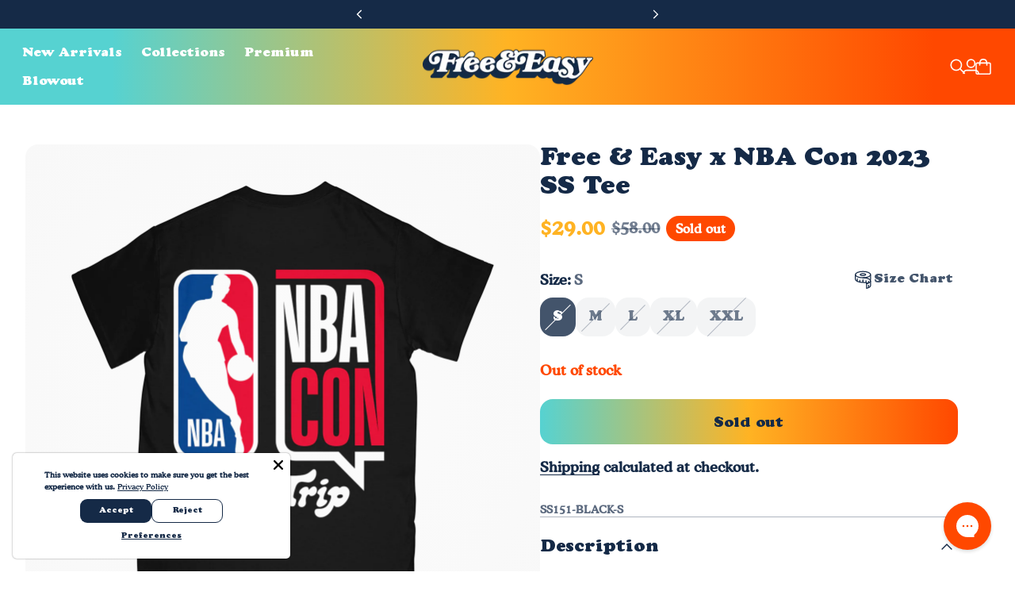

--- FILE ---
content_type: text/html; charset=utf-8
request_url: https://www.freeandeasy.com/collections/nba-con-2023/products/free-easy-x-nba-con-2023-ss-tee
body_size: 52942
content:
<!doctype html>

<html class="no-js" lang="en">
  <head><meta charset="UTF-8">
<meta name="viewport" content="width=device-width,initial-scale=1">

<meta name="description" content="In collaboration with NBA Con. ColorBlack Features• 100% cotton• Double needle construction• Vintage washed• Pre-shrunk• Hand-printed in Los Angeles Shipping &amp;amp;amp; ReturnsClick here to view our store policies  ALL BLOWOUT ITEMS ARE FINAL SALE. THANK YOU! ">
<link rel="canonical" href="https://www.freeandeasy.com/products/free-easy-x-nba-con-2023-ss-tee">
<link rel="preconnect" href="https://cdn.shopify.com" crossorigin>

<link rel="shortcut icon" href="//www.freeandeasy.com/cdn/shop/files/favicon.png?crop=center&height=32&v=1737748307&width=32" type="image/png">
<title>Free &amp; Easy x NBA Con 2023 SS Tee</title>
<meta property="og:url" content="https://www.freeandeasy.com/products/free-easy-x-nba-con-2023-ss-tee">
<meta property="og:site_name" content="Free &amp; Easy ">
<meta property="og:type" content="product">
<meta property="og:title" content="Free &amp; Easy x NBA Con 2023 SS Tee">
<meta property="og:description" content="In collaboration with NBA Con. ColorBlack Features• 100% cotton• Double needle construction• Vintage washed• Pre-shrunk• Hand-printed in Los Angeles Shipping &amp;amp;amp; ReturnsClick here to view our store policies  ALL BLOWOUT ITEMS ARE FINAL SALE. THANK YOU! ">
<meta property="og:image" content="http://www.freeandeasy.com/cdn/shop/files/TEE_331v4B.jpg?v=1689013321&width=1920">
<meta property="og:image:secure_url" content="https://www.freeandeasy.com/cdn/shop/files/TEE_331v4B.jpg?v=1689013321&width=1920">

<meta property="og:price:amount" content="29.00">
  <meta property="og:price:currency" content="USD">

<meta name="twitter:title" content="Free &amp; Easy x NBA Con 2023 SS Tee">
<meta name="twitter:description" content="In collaboration with NBA Con. ColorBlack Features• 100% cotton• Double needle construction• Vintage washed• Pre-shrunk• Hand-printed in Los Angeles Shipping &amp;amp;amp; ReturnsClick here to view our store policies  ALL BLOWOUT ITEMS ARE FINAL SALE. THANK YOU! ">
<meta name="twitter:card" content="summary_large_image">
<meta name="twitter:image" content="https://www.freeandeasy.com/cdn/shop/files/TEE_331v4B.jpg?v=1689013321&width=1920">
<meta name="twitter:image:width" content="480">
<meta name="twitter:image:height" content="480">
<style>
  @property --property-test {
    syntax: '<percentage>';
    inherits: false;
    initial-value: 100%;
  }
</style>

<script>
  console.log('Eclipse v1.1.1 by Fluorescent');

  // Remove no-js class once JS is avaialble.
  document.documentElement.classList.remove('no-js');
  document.documentElement.classList.add('js');

  // Determine whether @property is supported
  const propertyTestValue = window.getComputedStyle(document.documentElement).getPropertyValue('--property-test')

  if (propertyTestValue === "") {
    document.documentElement.classList.add('prop-value-api-not-supported');
  } else {
    document.documentElement.classList.add('prop-value-api-supported');
  }

  // Determine whether the user preferes reduced motion, or animations should be enabled.
  if (window.matchMedia(`(prefers-reduced-motion: reduce)`) === true || window.matchMedia(`(prefers-reduced-motion: reduce)`).matches === true) {
    document.documentElement.classList.add('prefers-reduced-motion');
  } else {
    document.documentElement.classList.add('do-anim');
  }

  window.theme = {
    version: 'v1.1.1',
    themeName: 'Eclipse',
    moneyFormat: "${{amount}}",
    coreData: {
      n: "Eclipse",
      v: "v1.1.1",
    },
    strings: {
      name: "Free \u0026amp; Easy ",
      accessibility: {
        playVideo: "Play",
        pauseVideo: "Pause",
        carouselSelect:  "Move carousel to slide {{ number }}",
        carouselPause: "Pause carousel",
        carouselPlay: "Play carousel"
      },
      product: {
        review: "Write a review"
      },
      products: {
        product: {
          unavailable: "Unavailable",
          unitPrice: "Unit price",
          unitPriceSeparator: "per",
          sku: "SKU"
        },
        giftCardRecipientErrors: {
          email: "Email is invalid.",
          name: "Name can't be present without email.",
          message: "Message can't be present without email address.",
          
          send_on: "Send on date can't be present without email address.",
        }
      },
      cart: {
        editCartNote: "Edit order notes",
        addCartNote: "Add order notes",
        quantityError: "You have the maximum number of this product in your cart"
      },
      pagination: {
        viewing: "You\u0026#39;re viewing {{ of }} of {{ total }}",
        products: "products",
        results: "results"
      }
    },
    routes: {
      root: "/",
      cart: {
        base: "/cart",
        add: "/cart/add",
        change: "/cart/change",
        update: "/cart/update",
        clear: "/cart/clear",
        // Manual routes until Shopify adds support
        shipping: "/cart/shipping_rates"
      },
      // Manual routes until Shopify adds support
      products: "/products",
      productRecommendations: "/recommendations/products",
      predictiveSearch: '/search/suggest',
      search: '/search'
    },
    icons: {
      leftChevronWithStem: "\u003cspan class=\"icon icon--chevron-with-stem-left\" style=\"--icon-width: 20px; --icon-height: 18px;\"\u003e\n  \u003csvg viewBox=\"0 0 22 18\" fill=\"none\" xmlns=\"http:\/\/www.w3.org\/2000\/svg\"\u003e\n      \n      \u003cg style=\"transform: rotate(180deg); transform-origin: center;\"\u003e\n        \u003cpath class=\"chevron\" d=\"M12.7615 1.26501L20.5 9.00357L12.7615 16.7421\" stroke=\"currentColor\" stroke-width=\"1.75\"\/\u003e\n        \u003cpath class=\"stem\" d=\"M0 9L20.3091 9.00001\" stroke=\"currentColor\" stroke-width=\"1.75\"\/\u003e\n      \u003c\/g\u003e\n    \u003c\/svg\u003e\n\u003c\/span\u003e\n\n",
      rightChevronWithStem: "\u003cspan class=\"icon icon--chevron-with-stem-right\" style=\"--icon-width: 20px; --icon-height: 18px;\"\u003e\n  \u003csvg viewBox=\"0 0 22 18\" fill=\"none\" xmlns=\"http:\/\/www.w3.org\/2000\/svg\"\u003e\n      \n      \u003cg style=\"transform: rotate(0deg); transform-origin: center;\"\u003e\n        \u003cpath class=\"chevron\" d=\"M12.7615 1.26501L20.5 9.00357L12.7615 16.7421\" stroke=\"currentColor\" stroke-width=\"1.75\"\/\u003e\n        \u003cpath class=\"stem\" d=\"M0 9L20.3091 9.00001\" stroke=\"currentColor\" stroke-width=\"1.75\"\/\u003e\n      \u003c\/g\u003e\n    \u003c\/svg\u003e\n\u003c\/span\u003e\n\n",
      close: "\u003cspan class=\"icon icon--cross\" style=\"--icon-width: 24px; --icon-height: 24px;\"\u003e\n  \u003csvg xmlns=\"http:\/\/www.w3.org\/2000\/svg\" width=\"16\" height=\"16\" viewBox=\"0 0 16 16\" fill=\"none\"\u003e\n          \u003cpath d=\"M1.75 1.75L8 8M14.25 14.25L8 8M8 8L14.25 1.75M8 8L1.75 14.25\" stroke=\"currentColor\" stroke-width=\"1.55556\" stroke-linecap=\"square\"\/\u003e\n        \u003c\/svg\u003e\n\u003c\/span\u003e\n\n",
      zoom: "\u003cspan class=\"icon icon--media-zoom-in\" style=\"--icon-width: 24px; --icon-height: 24px;\"\u003e\n  \u003csvg xmlns=\"http:\/\/www.w3.org\/2000\/svg\" viewBox=\"0 0 20 20\" fill=\"none\"\u003e\n          \u003cpath d=\"M8.5 16C12.6421 16 16 12.6421 16 8.5C16 4.35786 12.6421 1 8.5 1C4.35786 1 1 4.35786 1 8.5C1 12.6421 4.35786 16 8.5 16Z\" stroke=\"currentColor\" stroke-width=\"1.5\" stroke-miterlimit=\"10\" stroke-linecap=\"round\"\/\u003e\n          \u003cpath d=\"M5.09508 8.60999H12.1733\" stroke=\"currentColor\" stroke-width=\"1.5\" stroke-miterlimit=\"10\" stroke-linecap=\"round\"\/\u003e\n          \u003cpath class=\"cross-up\" d=\"M8.63377 5.07147V12.1497\" stroke=\"currentColor\" stroke-width=\"1.5\" stroke-miterlimit=\"10\" stroke-linecap=\"round\"\/\u003e\n          \u003cpath d=\"M17.9926 19.0303C18.2855 19.3232 18.7604 19.3232 19.0532 19.0303C19.3461 18.7374 19.3461 18.2626 19.0532 17.9697L17.9926 19.0303ZM13.6845 14.7222L17.9926 19.0303L19.0532 17.9697L14.7451 13.6615L13.6845 14.7222Z\" fill=\"currentColor\"\/\u003e\n        \u003c\/svg\u003e\n\u003c\/span\u003e\n\n",
      zoomIn: "\u003cspan class=\"icon icon--media-zoom-in\" style=\"--icon-width: 24px; --icon-height: 24px;\"\u003e\n  \u003csvg xmlns=\"http:\/\/www.w3.org\/2000\/svg\" viewBox=\"0 0 20 20\" fill=\"none\"\u003e\n          \u003cpath d=\"M8.5 16C12.6421 16 16 12.6421 16 8.5C16 4.35786 12.6421 1 8.5 1C4.35786 1 1 4.35786 1 8.5C1 12.6421 4.35786 16 8.5 16Z\" stroke=\"currentColor\" stroke-width=\"1.5\" stroke-miterlimit=\"10\" stroke-linecap=\"round\"\/\u003e\n          \u003cpath d=\"M5.09508 8.60999H12.1733\" stroke=\"currentColor\" stroke-width=\"1.5\" stroke-miterlimit=\"10\" stroke-linecap=\"round\"\/\u003e\n          \u003cpath class=\"cross-up\" d=\"M8.63377 5.07147V12.1497\" stroke=\"currentColor\" stroke-width=\"1.5\" stroke-miterlimit=\"10\" stroke-linecap=\"round\"\/\u003e\n          \u003cpath d=\"M17.9926 19.0303C18.2855 19.3232 18.7604 19.3232 19.0532 19.0303C19.3461 18.7374 19.3461 18.2626 19.0532 17.9697L17.9926 19.0303ZM13.6845 14.7222L17.9926 19.0303L19.0532 17.9697L14.7451 13.6615L13.6845 14.7222Z\" fill=\"currentColor\"\/\u003e\n        \u003c\/svg\u003e\n\u003c\/span\u003e\n\n  \u003cspan class=\"zoom-icon__text zoom-in fs-body-75\"\u003eZoom in\u003c\/span\u003e",
      zoomOut: "\u003cspan class=\"icon icon--media-zoom-out\" style=\"--icon-width: 24px; --icon-height: 24px;\"\u003e\n  \u003csvg xmlns=\"http:\/\/www.w3.org\/2000\/svg\" viewBox=\"0 0 20 20\" fill=\"none\"\u003e\n          \u003cpath d=\"M8.5 16C12.6421 16 16 12.6421 16 8.5C16 4.35786 12.6421 1 8.5 1C4.35786 1 1 4.35786 1 8.5C1 12.6421 4.35786 16 8.5 16Z\" stroke=\"currentColor\" stroke-width=\"1.5\" stroke-miterlimit=\"10\" stroke-linecap=\"round\"\/\u003e\n          \u003cpath d=\"M5.09508 8.60999H12.1733\" stroke=\"currentColor\" stroke-width=\"1.5\" stroke-miterlimit=\"10\" stroke-linecap=\"round\"\/\u003e\n          \u003cpath d=\"M17.9683 19.0289C18.2604 19.3226 18.7352 19.3239 19.0289 19.0317C19.3226 18.7396 19.3239 18.2648 19.0317 17.9711L17.9683 19.0289ZM13.683 14.7208L17.9683 19.0289L19.0317 17.9711L14.7465 13.663L13.683 14.7208Z\" fill=\"currentColor\"\/\u003e\n        \u003c\/svg\u003e\n\u003c\/span\u003e\n\n  \u003cspan class=\"zoom-icon__text zoom-out fs-body-75\"\u003eZoom out\u003c\/span\u003e",
      play: "\u003cspan class=\"icon icon--media-play\" style=\"--icon-width: 24px; --icon-height: 24px;\"\u003e\n  \u003csvg xmlns=\"http:\/\/www.w3.org\/2000\/svg\" fill=\"none\" viewBox=\"0 0 18 20\"\u003e\n          \u003cg clip-path=\"url(#clip0_10912_82110)\"\u003e\n            \u003cpath fill=\"currentColor\" d=\"M4.5 20V0l14 10-14 10Z\"\/\u003e\n          \u003c\/g\u003e\n\n          \u003cdefs\u003e\n            \u003cclipPath id=\"clip0_10912_82110\"\u003e\n              \u003cpath fill=\"#fff\" d=\"M.5 0h18v20H.5z\"\/\u003e\n            \u003c\/clipPath\u003e\n          \u003c\/defs\u003e\n        \u003c\/svg\u003e\n\u003c\/span\u003e\n\n",
      pause: "\u003cspan class=\"icon icon--media-pause\" style=\"--icon-width: 24px; --icon-height: 24px;\"\u003e\n  \u003csvg xmlns=\"http:\/\/www.w3.org\/2000\/svg\" viewBox=\"0 0 12 14\" fill=\"none\"\u003e\n          \u003cpath fill-rule=\"evenodd\" clip-rule=\"evenodd\" d=\"M4 0H0V14H4V0ZM12 0H8V14H12V0Z\" fill=\"currentColor\"\/\u003e\n        \u003c\/svg\u003e\n\u003c\/span\u003e\n\n"
    }
  }

  

  
    window.theme.allCountryOptionTags = "\u003coption value=\"United States\" data-provinces=\"[[\u0026quot;Alabama\u0026quot;,\u0026quot;Alabama\u0026quot;],[\u0026quot;Alaska\u0026quot;,\u0026quot;Alaska\u0026quot;],[\u0026quot;American Samoa\u0026quot;,\u0026quot;American Samoa\u0026quot;],[\u0026quot;Arizona\u0026quot;,\u0026quot;Arizona\u0026quot;],[\u0026quot;Arkansas\u0026quot;,\u0026quot;Arkansas\u0026quot;],[\u0026quot;Armed Forces Americas\u0026quot;,\u0026quot;Armed Forces Americas\u0026quot;],[\u0026quot;Armed Forces Europe\u0026quot;,\u0026quot;Armed Forces Europe\u0026quot;],[\u0026quot;Armed Forces Pacific\u0026quot;,\u0026quot;Armed Forces Pacific\u0026quot;],[\u0026quot;California\u0026quot;,\u0026quot;California\u0026quot;],[\u0026quot;Colorado\u0026quot;,\u0026quot;Colorado\u0026quot;],[\u0026quot;Connecticut\u0026quot;,\u0026quot;Connecticut\u0026quot;],[\u0026quot;Delaware\u0026quot;,\u0026quot;Delaware\u0026quot;],[\u0026quot;District of Columbia\u0026quot;,\u0026quot;Washington DC\u0026quot;],[\u0026quot;Federated States of Micronesia\u0026quot;,\u0026quot;Micronesia\u0026quot;],[\u0026quot;Florida\u0026quot;,\u0026quot;Florida\u0026quot;],[\u0026quot;Georgia\u0026quot;,\u0026quot;Georgia\u0026quot;],[\u0026quot;Guam\u0026quot;,\u0026quot;Guam\u0026quot;],[\u0026quot;Hawaii\u0026quot;,\u0026quot;Hawaii\u0026quot;],[\u0026quot;Idaho\u0026quot;,\u0026quot;Idaho\u0026quot;],[\u0026quot;Illinois\u0026quot;,\u0026quot;Illinois\u0026quot;],[\u0026quot;Indiana\u0026quot;,\u0026quot;Indiana\u0026quot;],[\u0026quot;Iowa\u0026quot;,\u0026quot;Iowa\u0026quot;],[\u0026quot;Kansas\u0026quot;,\u0026quot;Kansas\u0026quot;],[\u0026quot;Kentucky\u0026quot;,\u0026quot;Kentucky\u0026quot;],[\u0026quot;Louisiana\u0026quot;,\u0026quot;Louisiana\u0026quot;],[\u0026quot;Maine\u0026quot;,\u0026quot;Maine\u0026quot;],[\u0026quot;Marshall Islands\u0026quot;,\u0026quot;Marshall Islands\u0026quot;],[\u0026quot;Maryland\u0026quot;,\u0026quot;Maryland\u0026quot;],[\u0026quot;Massachusetts\u0026quot;,\u0026quot;Massachusetts\u0026quot;],[\u0026quot;Michigan\u0026quot;,\u0026quot;Michigan\u0026quot;],[\u0026quot;Minnesota\u0026quot;,\u0026quot;Minnesota\u0026quot;],[\u0026quot;Mississippi\u0026quot;,\u0026quot;Mississippi\u0026quot;],[\u0026quot;Missouri\u0026quot;,\u0026quot;Missouri\u0026quot;],[\u0026quot;Montana\u0026quot;,\u0026quot;Montana\u0026quot;],[\u0026quot;Nebraska\u0026quot;,\u0026quot;Nebraska\u0026quot;],[\u0026quot;Nevada\u0026quot;,\u0026quot;Nevada\u0026quot;],[\u0026quot;New Hampshire\u0026quot;,\u0026quot;New Hampshire\u0026quot;],[\u0026quot;New Jersey\u0026quot;,\u0026quot;New Jersey\u0026quot;],[\u0026quot;New Mexico\u0026quot;,\u0026quot;New Mexico\u0026quot;],[\u0026quot;New York\u0026quot;,\u0026quot;New York\u0026quot;],[\u0026quot;North Carolina\u0026quot;,\u0026quot;North Carolina\u0026quot;],[\u0026quot;North Dakota\u0026quot;,\u0026quot;North Dakota\u0026quot;],[\u0026quot;Northern Mariana Islands\u0026quot;,\u0026quot;Northern Mariana Islands\u0026quot;],[\u0026quot;Ohio\u0026quot;,\u0026quot;Ohio\u0026quot;],[\u0026quot;Oklahoma\u0026quot;,\u0026quot;Oklahoma\u0026quot;],[\u0026quot;Oregon\u0026quot;,\u0026quot;Oregon\u0026quot;],[\u0026quot;Palau\u0026quot;,\u0026quot;Palau\u0026quot;],[\u0026quot;Pennsylvania\u0026quot;,\u0026quot;Pennsylvania\u0026quot;],[\u0026quot;Puerto Rico\u0026quot;,\u0026quot;Puerto Rico\u0026quot;],[\u0026quot;Rhode Island\u0026quot;,\u0026quot;Rhode Island\u0026quot;],[\u0026quot;South Carolina\u0026quot;,\u0026quot;South Carolina\u0026quot;],[\u0026quot;South Dakota\u0026quot;,\u0026quot;South Dakota\u0026quot;],[\u0026quot;Tennessee\u0026quot;,\u0026quot;Tennessee\u0026quot;],[\u0026quot;Texas\u0026quot;,\u0026quot;Texas\u0026quot;],[\u0026quot;Utah\u0026quot;,\u0026quot;Utah\u0026quot;],[\u0026quot;Vermont\u0026quot;,\u0026quot;Vermont\u0026quot;],[\u0026quot;Virgin Islands\u0026quot;,\u0026quot;U.S. Virgin Islands\u0026quot;],[\u0026quot;Virginia\u0026quot;,\u0026quot;Virginia\u0026quot;],[\u0026quot;Washington\u0026quot;,\u0026quot;Washington\u0026quot;],[\u0026quot;West Virginia\u0026quot;,\u0026quot;West Virginia\u0026quot;],[\u0026quot;Wisconsin\u0026quot;,\u0026quot;Wisconsin\u0026quot;],[\u0026quot;Wyoming\u0026quot;,\u0026quot;Wyoming\u0026quot;]]\"\u003eUnited States\u003c\/option\u003e\n\u003coption value=\"Canada\" data-provinces=\"[[\u0026quot;Alberta\u0026quot;,\u0026quot;Alberta\u0026quot;],[\u0026quot;British Columbia\u0026quot;,\u0026quot;British Columbia\u0026quot;],[\u0026quot;Manitoba\u0026quot;,\u0026quot;Manitoba\u0026quot;],[\u0026quot;New Brunswick\u0026quot;,\u0026quot;New Brunswick\u0026quot;],[\u0026quot;Newfoundland and Labrador\u0026quot;,\u0026quot;Newfoundland and Labrador\u0026quot;],[\u0026quot;Northwest Territories\u0026quot;,\u0026quot;Northwest Territories\u0026quot;],[\u0026quot;Nova Scotia\u0026quot;,\u0026quot;Nova Scotia\u0026quot;],[\u0026quot;Nunavut\u0026quot;,\u0026quot;Nunavut\u0026quot;],[\u0026quot;Ontario\u0026quot;,\u0026quot;Ontario\u0026quot;],[\u0026quot;Prince Edward Island\u0026quot;,\u0026quot;Prince Edward Island\u0026quot;],[\u0026quot;Quebec\u0026quot;,\u0026quot;Quebec\u0026quot;],[\u0026quot;Saskatchewan\u0026quot;,\u0026quot;Saskatchewan\u0026quot;],[\u0026quot;Yukon\u0026quot;,\u0026quot;Yukon\u0026quot;]]\"\u003eCanada\u003c\/option\u003e\n\u003coption value=\"United Kingdom\" data-provinces=\"[[\u0026quot;British Forces\u0026quot;,\u0026quot;British Forces\u0026quot;],[\u0026quot;England\u0026quot;,\u0026quot;England\u0026quot;],[\u0026quot;Northern Ireland\u0026quot;,\u0026quot;Northern Ireland\u0026quot;],[\u0026quot;Scotland\u0026quot;,\u0026quot;Scotland\u0026quot;],[\u0026quot;Wales\u0026quot;,\u0026quot;Wales\u0026quot;]]\"\u003eUnited Kingdom\u003c\/option\u003e\n\u003coption value=\"Germany\" data-provinces=\"[]\"\u003eGermany\u003c\/option\u003e\n\u003coption value=\"---\" data-provinces=\"[]\"\u003e---\u003c\/option\u003e\n\u003coption value=\"Afghanistan\" data-provinces=\"[]\"\u003eAfghanistan\u003c\/option\u003e\n\u003coption value=\"Aland Islands\" data-provinces=\"[]\"\u003eÅland Islands\u003c\/option\u003e\n\u003coption value=\"Albania\" data-provinces=\"[]\"\u003eAlbania\u003c\/option\u003e\n\u003coption value=\"Algeria\" data-provinces=\"[]\"\u003eAlgeria\u003c\/option\u003e\n\u003coption value=\"Andorra\" data-provinces=\"[]\"\u003eAndorra\u003c\/option\u003e\n\u003coption value=\"Angola\" data-provinces=\"[]\"\u003eAngola\u003c\/option\u003e\n\u003coption value=\"Anguilla\" data-provinces=\"[]\"\u003eAnguilla\u003c\/option\u003e\n\u003coption value=\"Antigua And Barbuda\" data-provinces=\"[]\"\u003eAntigua \u0026 Barbuda\u003c\/option\u003e\n\u003coption value=\"Argentina\" data-provinces=\"[[\u0026quot;Buenos Aires\u0026quot;,\u0026quot;Buenos Aires Province\u0026quot;],[\u0026quot;Catamarca\u0026quot;,\u0026quot;Catamarca\u0026quot;],[\u0026quot;Chaco\u0026quot;,\u0026quot;Chaco\u0026quot;],[\u0026quot;Chubut\u0026quot;,\u0026quot;Chubut\u0026quot;],[\u0026quot;Ciudad Autónoma de Buenos Aires\u0026quot;,\u0026quot;Buenos Aires (Autonomous City)\u0026quot;],[\u0026quot;Corrientes\u0026quot;,\u0026quot;Corrientes\u0026quot;],[\u0026quot;Córdoba\u0026quot;,\u0026quot;Córdoba\u0026quot;],[\u0026quot;Entre Ríos\u0026quot;,\u0026quot;Entre Ríos\u0026quot;],[\u0026quot;Formosa\u0026quot;,\u0026quot;Formosa\u0026quot;],[\u0026quot;Jujuy\u0026quot;,\u0026quot;Jujuy\u0026quot;],[\u0026quot;La Pampa\u0026quot;,\u0026quot;La Pampa\u0026quot;],[\u0026quot;La Rioja\u0026quot;,\u0026quot;La Rioja\u0026quot;],[\u0026quot;Mendoza\u0026quot;,\u0026quot;Mendoza\u0026quot;],[\u0026quot;Misiones\u0026quot;,\u0026quot;Misiones\u0026quot;],[\u0026quot;Neuquén\u0026quot;,\u0026quot;Neuquén\u0026quot;],[\u0026quot;Río Negro\u0026quot;,\u0026quot;Río Negro\u0026quot;],[\u0026quot;Salta\u0026quot;,\u0026quot;Salta\u0026quot;],[\u0026quot;San Juan\u0026quot;,\u0026quot;San Juan\u0026quot;],[\u0026quot;San Luis\u0026quot;,\u0026quot;San Luis\u0026quot;],[\u0026quot;Santa Cruz\u0026quot;,\u0026quot;Santa Cruz\u0026quot;],[\u0026quot;Santa Fe\u0026quot;,\u0026quot;Santa Fe\u0026quot;],[\u0026quot;Santiago Del Estero\u0026quot;,\u0026quot;Santiago del Estero\u0026quot;],[\u0026quot;Tierra Del Fuego\u0026quot;,\u0026quot;Tierra del Fuego\u0026quot;],[\u0026quot;Tucumán\u0026quot;,\u0026quot;Tucumán\u0026quot;]]\"\u003eArgentina\u003c\/option\u003e\n\u003coption value=\"Armenia\" data-provinces=\"[]\"\u003eArmenia\u003c\/option\u003e\n\u003coption value=\"Aruba\" data-provinces=\"[]\"\u003eAruba\u003c\/option\u003e\n\u003coption value=\"Ascension Island\" data-provinces=\"[]\"\u003eAscension Island\u003c\/option\u003e\n\u003coption value=\"Australia\" data-provinces=\"[[\u0026quot;Australian Capital Territory\u0026quot;,\u0026quot;Australian Capital Territory\u0026quot;],[\u0026quot;New South Wales\u0026quot;,\u0026quot;New South Wales\u0026quot;],[\u0026quot;Northern Territory\u0026quot;,\u0026quot;Northern Territory\u0026quot;],[\u0026quot;Queensland\u0026quot;,\u0026quot;Queensland\u0026quot;],[\u0026quot;South Australia\u0026quot;,\u0026quot;South Australia\u0026quot;],[\u0026quot;Tasmania\u0026quot;,\u0026quot;Tasmania\u0026quot;],[\u0026quot;Victoria\u0026quot;,\u0026quot;Victoria\u0026quot;],[\u0026quot;Western Australia\u0026quot;,\u0026quot;Western Australia\u0026quot;]]\"\u003eAustralia\u003c\/option\u003e\n\u003coption value=\"Austria\" data-provinces=\"[]\"\u003eAustria\u003c\/option\u003e\n\u003coption value=\"Azerbaijan\" data-provinces=\"[]\"\u003eAzerbaijan\u003c\/option\u003e\n\u003coption value=\"Bahamas\" data-provinces=\"[]\"\u003eBahamas\u003c\/option\u003e\n\u003coption value=\"Bahrain\" data-provinces=\"[]\"\u003eBahrain\u003c\/option\u003e\n\u003coption value=\"Bangladesh\" data-provinces=\"[]\"\u003eBangladesh\u003c\/option\u003e\n\u003coption value=\"Barbados\" data-provinces=\"[]\"\u003eBarbados\u003c\/option\u003e\n\u003coption value=\"Belarus\" data-provinces=\"[]\"\u003eBelarus\u003c\/option\u003e\n\u003coption value=\"Belgium\" data-provinces=\"[]\"\u003eBelgium\u003c\/option\u003e\n\u003coption value=\"Belize\" data-provinces=\"[]\"\u003eBelize\u003c\/option\u003e\n\u003coption value=\"Benin\" data-provinces=\"[]\"\u003eBenin\u003c\/option\u003e\n\u003coption value=\"Bermuda\" data-provinces=\"[]\"\u003eBermuda\u003c\/option\u003e\n\u003coption value=\"Bhutan\" data-provinces=\"[]\"\u003eBhutan\u003c\/option\u003e\n\u003coption value=\"Bolivia\" data-provinces=\"[]\"\u003eBolivia\u003c\/option\u003e\n\u003coption value=\"Bosnia And Herzegovina\" data-provinces=\"[]\"\u003eBosnia \u0026 Herzegovina\u003c\/option\u003e\n\u003coption value=\"Botswana\" data-provinces=\"[]\"\u003eBotswana\u003c\/option\u003e\n\u003coption value=\"Brazil\" data-provinces=\"[[\u0026quot;Acre\u0026quot;,\u0026quot;Acre\u0026quot;],[\u0026quot;Alagoas\u0026quot;,\u0026quot;Alagoas\u0026quot;],[\u0026quot;Amapá\u0026quot;,\u0026quot;Amapá\u0026quot;],[\u0026quot;Amazonas\u0026quot;,\u0026quot;Amazonas\u0026quot;],[\u0026quot;Bahia\u0026quot;,\u0026quot;Bahia\u0026quot;],[\u0026quot;Ceará\u0026quot;,\u0026quot;Ceará\u0026quot;],[\u0026quot;Distrito Federal\u0026quot;,\u0026quot;Federal District\u0026quot;],[\u0026quot;Espírito Santo\u0026quot;,\u0026quot;Espírito Santo\u0026quot;],[\u0026quot;Goiás\u0026quot;,\u0026quot;Goiás\u0026quot;],[\u0026quot;Maranhão\u0026quot;,\u0026quot;Maranhão\u0026quot;],[\u0026quot;Mato Grosso\u0026quot;,\u0026quot;Mato Grosso\u0026quot;],[\u0026quot;Mato Grosso do Sul\u0026quot;,\u0026quot;Mato Grosso do Sul\u0026quot;],[\u0026quot;Minas Gerais\u0026quot;,\u0026quot;Minas Gerais\u0026quot;],[\u0026quot;Paraná\u0026quot;,\u0026quot;Paraná\u0026quot;],[\u0026quot;Paraíba\u0026quot;,\u0026quot;Paraíba\u0026quot;],[\u0026quot;Pará\u0026quot;,\u0026quot;Pará\u0026quot;],[\u0026quot;Pernambuco\u0026quot;,\u0026quot;Pernambuco\u0026quot;],[\u0026quot;Piauí\u0026quot;,\u0026quot;Piauí\u0026quot;],[\u0026quot;Rio Grande do Norte\u0026quot;,\u0026quot;Rio Grande do Norte\u0026quot;],[\u0026quot;Rio Grande do Sul\u0026quot;,\u0026quot;Rio Grande do Sul\u0026quot;],[\u0026quot;Rio de Janeiro\u0026quot;,\u0026quot;Rio de Janeiro\u0026quot;],[\u0026quot;Rondônia\u0026quot;,\u0026quot;Rondônia\u0026quot;],[\u0026quot;Roraima\u0026quot;,\u0026quot;Roraima\u0026quot;],[\u0026quot;Santa Catarina\u0026quot;,\u0026quot;Santa Catarina\u0026quot;],[\u0026quot;Sergipe\u0026quot;,\u0026quot;Sergipe\u0026quot;],[\u0026quot;São Paulo\u0026quot;,\u0026quot;São Paulo\u0026quot;],[\u0026quot;Tocantins\u0026quot;,\u0026quot;Tocantins\u0026quot;]]\"\u003eBrazil\u003c\/option\u003e\n\u003coption value=\"British Indian Ocean Territory\" data-provinces=\"[]\"\u003eBritish Indian Ocean Territory\u003c\/option\u003e\n\u003coption value=\"Virgin Islands, British\" data-provinces=\"[]\"\u003eBritish Virgin Islands\u003c\/option\u003e\n\u003coption value=\"Brunei\" data-provinces=\"[]\"\u003eBrunei\u003c\/option\u003e\n\u003coption value=\"Bulgaria\" data-provinces=\"[]\"\u003eBulgaria\u003c\/option\u003e\n\u003coption value=\"Burkina Faso\" data-provinces=\"[]\"\u003eBurkina Faso\u003c\/option\u003e\n\u003coption value=\"Burundi\" data-provinces=\"[]\"\u003eBurundi\u003c\/option\u003e\n\u003coption value=\"Cambodia\" data-provinces=\"[]\"\u003eCambodia\u003c\/option\u003e\n\u003coption value=\"Republic of Cameroon\" data-provinces=\"[]\"\u003eCameroon\u003c\/option\u003e\n\u003coption value=\"Canada\" data-provinces=\"[[\u0026quot;Alberta\u0026quot;,\u0026quot;Alberta\u0026quot;],[\u0026quot;British Columbia\u0026quot;,\u0026quot;British Columbia\u0026quot;],[\u0026quot;Manitoba\u0026quot;,\u0026quot;Manitoba\u0026quot;],[\u0026quot;New Brunswick\u0026quot;,\u0026quot;New Brunswick\u0026quot;],[\u0026quot;Newfoundland and Labrador\u0026quot;,\u0026quot;Newfoundland and Labrador\u0026quot;],[\u0026quot;Northwest Territories\u0026quot;,\u0026quot;Northwest Territories\u0026quot;],[\u0026quot;Nova Scotia\u0026quot;,\u0026quot;Nova Scotia\u0026quot;],[\u0026quot;Nunavut\u0026quot;,\u0026quot;Nunavut\u0026quot;],[\u0026quot;Ontario\u0026quot;,\u0026quot;Ontario\u0026quot;],[\u0026quot;Prince Edward Island\u0026quot;,\u0026quot;Prince Edward Island\u0026quot;],[\u0026quot;Quebec\u0026quot;,\u0026quot;Quebec\u0026quot;],[\u0026quot;Saskatchewan\u0026quot;,\u0026quot;Saskatchewan\u0026quot;],[\u0026quot;Yukon\u0026quot;,\u0026quot;Yukon\u0026quot;]]\"\u003eCanada\u003c\/option\u003e\n\u003coption value=\"Cape Verde\" data-provinces=\"[]\"\u003eCape Verde\u003c\/option\u003e\n\u003coption value=\"Caribbean Netherlands\" data-provinces=\"[]\"\u003eCaribbean Netherlands\u003c\/option\u003e\n\u003coption value=\"Cayman Islands\" data-provinces=\"[]\"\u003eCayman Islands\u003c\/option\u003e\n\u003coption value=\"Central African Republic\" data-provinces=\"[]\"\u003eCentral African Republic\u003c\/option\u003e\n\u003coption value=\"Chad\" data-provinces=\"[]\"\u003eChad\u003c\/option\u003e\n\u003coption value=\"Chile\" data-provinces=\"[[\u0026quot;Antofagasta\u0026quot;,\u0026quot;Antofagasta\u0026quot;],[\u0026quot;Araucanía\u0026quot;,\u0026quot;Araucanía\u0026quot;],[\u0026quot;Arica and Parinacota\u0026quot;,\u0026quot;Arica y Parinacota\u0026quot;],[\u0026quot;Atacama\u0026quot;,\u0026quot;Atacama\u0026quot;],[\u0026quot;Aysén\u0026quot;,\u0026quot;Aysén\u0026quot;],[\u0026quot;Biobío\u0026quot;,\u0026quot;Bío Bío\u0026quot;],[\u0026quot;Coquimbo\u0026quot;,\u0026quot;Coquimbo\u0026quot;],[\u0026quot;Los Lagos\u0026quot;,\u0026quot;Los Lagos\u0026quot;],[\u0026quot;Los Ríos\u0026quot;,\u0026quot;Los Ríos\u0026quot;],[\u0026quot;Magallanes\u0026quot;,\u0026quot;Magallanes Region\u0026quot;],[\u0026quot;Maule\u0026quot;,\u0026quot;Maule\u0026quot;],[\u0026quot;O\u0026#39;Higgins\u0026quot;,\u0026quot;Libertador General Bernardo O’Higgins\u0026quot;],[\u0026quot;Santiago\u0026quot;,\u0026quot;Santiago Metropolitan\u0026quot;],[\u0026quot;Tarapacá\u0026quot;,\u0026quot;Tarapacá\u0026quot;],[\u0026quot;Valparaíso\u0026quot;,\u0026quot;Valparaíso\u0026quot;],[\u0026quot;Ñuble\u0026quot;,\u0026quot;Ñuble\u0026quot;]]\"\u003eChile\u003c\/option\u003e\n\u003coption value=\"China\" data-provinces=\"[[\u0026quot;Anhui\u0026quot;,\u0026quot;Anhui\u0026quot;],[\u0026quot;Beijing\u0026quot;,\u0026quot;Beijing\u0026quot;],[\u0026quot;Chongqing\u0026quot;,\u0026quot;Chongqing\u0026quot;],[\u0026quot;Fujian\u0026quot;,\u0026quot;Fujian\u0026quot;],[\u0026quot;Gansu\u0026quot;,\u0026quot;Gansu\u0026quot;],[\u0026quot;Guangdong\u0026quot;,\u0026quot;Guangdong\u0026quot;],[\u0026quot;Guangxi\u0026quot;,\u0026quot;Guangxi\u0026quot;],[\u0026quot;Guizhou\u0026quot;,\u0026quot;Guizhou\u0026quot;],[\u0026quot;Hainan\u0026quot;,\u0026quot;Hainan\u0026quot;],[\u0026quot;Hebei\u0026quot;,\u0026quot;Hebei\u0026quot;],[\u0026quot;Heilongjiang\u0026quot;,\u0026quot;Heilongjiang\u0026quot;],[\u0026quot;Henan\u0026quot;,\u0026quot;Henan\u0026quot;],[\u0026quot;Hubei\u0026quot;,\u0026quot;Hubei\u0026quot;],[\u0026quot;Hunan\u0026quot;,\u0026quot;Hunan\u0026quot;],[\u0026quot;Inner Mongolia\u0026quot;,\u0026quot;Inner Mongolia\u0026quot;],[\u0026quot;Jiangsu\u0026quot;,\u0026quot;Jiangsu\u0026quot;],[\u0026quot;Jiangxi\u0026quot;,\u0026quot;Jiangxi\u0026quot;],[\u0026quot;Jilin\u0026quot;,\u0026quot;Jilin\u0026quot;],[\u0026quot;Liaoning\u0026quot;,\u0026quot;Liaoning\u0026quot;],[\u0026quot;Ningxia\u0026quot;,\u0026quot;Ningxia\u0026quot;],[\u0026quot;Qinghai\u0026quot;,\u0026quot;Qinghai\u0026quot;],[\u0026quot;Shaanxi\u0026quot;,\u0026quot;Shaanxi\u0026quot;],[\u0026quot;Shandong\u0026quot;,\u0026quot;Shandong\u0026quot;],[\u0026quot;Shanghai\u0026quot;,\u0026quot;Shanghai\u0026quot;],[\u0026quot;Shanxi\u0026quot;,\u0026quot;Shanxi\u0026quot;],[\u0026quot;Sichuan\u0026quot;,\u0026quot;Sichuan\u0026quot;],[\u0026quot;Tianjin\u0026quot;,\u0026quot;Tianjin\u0026quot;],[\u0026quot;Xinjiang\u0026quot;,\u0026quot;Xinjiang\u0026quot;],[\u0026quot;Xizang\u0026quot;,\u0026quot;Tibet\u0026quot;],[\u0026quot;Yunnan\u0026quot;,\u0026quot;Yunnan\u0026quot;],[\u0026quot;Zhejiang\u0026quot;,\u0026quot;Zhejiang\u0026quot;]]\"\u003eChina\u003c\/option\u003e\n\u003coption value=\"Christmas Island\" data-provinces=\"[]\"\u003eChristmas Island\u003c\/option\u003e\n\u003coption value=\"Cocos (Keeling) Islands\" data-provinces=\"[]\"\u003eCocos (Keeling) Islands\u003c\/option\u003e\n\u003coption value=\"Colombia\" data-provinces=\"[[\u0026quot;Amazonas\u0026quot;,\u0026quot;Amazonas\u0026quot;],[\u0026quot;Antioquia\u0026quot;,\u0026quot;Antioquia\u0026quot;],[\u0026quot;Arauca\u0026quot;,\u0026quot;Arauca\u0026quot;],[\u0026quot;Atlántico\u0026quot;,\u0026quot;Atlántico\u0026quot;],[\u0026quot;Bogotá, D.C.\u0026quot;,\u0026quot;Capital District\u0026quot;],[\u0026quot;Bolívar\u0026quot;,\u0026quot;Bolívar\u0026quot;],[\u0026quot;Boyacá\u0026quot;,\u0026quot;Boyacá\u0026quot;],[\u0026quot;Caldas\u0026quot;,\u0026quot;Caldas\u0026quot;],[\u0026quot;Caquetá\u0026quot;,\u0026quot;Caquetá\u0026quot;],[\u0026quot;Casanare\u0026quot;,\u0026quot;Casanare\u0026quot;],[\u0026quot;Cauca\u0026quot;,\u0026quot;Cauca\u0026quot;],[\u0026quot;Cesar\u0026quot;,\u0026quot;Cesar\u0026quot;],[\u0026quot;Chocó\u0026quot;,\u0026quot;Chocó\u0026quot;],[\u0026quot;Cundinamarca\u0026quot;,\u0026quot;Cundinamarca\u0026quot;],[\u0026quot;Córdoba\u0026quot;,\u0026quot;Córdoba\u0026quot;],[\u0026quot;Guainía\u0026quot;,\u0026quot;Guainía\u0026quot;],[\u0026quot;Guaviare\u0026quot;,\u0026quot;Guaviare\u0026quot;],[\u0026quot;Huila\u0026quot;,\u0026quot;Huila\u0026quot;],[\u0026quot;La Guajira\u0026quot;,\u0026quot;La Guajira\u0026quot;],[\u0026quot;Magdalena\u0026quot;,\u0026quot;Magdalena\u0026quot;],[\u0026quot;Meta\u0026quot;,\u0026quot;Meta\u0026quot;],[\u0026quot;Nariño\u0026quot;,\u0026quot;Nariño\u0026quot;],[\u0026quot;Norte de Santander\u0026quot;,\u0026quot;Norte de Santander\u0026quot;],[\u0026quot;Putumayo\u0026quot;,\u0026quot;Putumayo\u0026quot;],[\u0026quot;Quindío\u0026quot;,\u0026quot;Quindío\u0026quot;],[\u0026quot;Risaralda\u0026quot;,\u0026quot;Risaralda\u0026quot;],[\u0026quot;San Andrés, Providencia y Santa Catalina\u0026quot;,\u0026quot;San Andrés \\u0026 Providencia\u0026quot;],[\u0026quot;Santander\u0026quot;,\u0026quot;Santander\u0026quot;],[\u0026quot;Sucre\u0026quot;,\u0026quot;Sucre\u0026quot;],[\u0026quot;Tolima\u0026quot;,\u0026quot;Tolima\u0026quot;],[\u0026quot;Valle del Cauca\u0026quot;,\u0026quot;Valle del Cauca\u0026quot;],[\u0026quot;Vaupés\u0026quot;,\u0026quot;Vaupés\u0026quot;],[\u0026quot;Vichada\u0026quot;,\u0026quot;Vichada\u0026quot;]]\"\u003eColombia\u003c\/option\u003e\n\u003coption value=\"Comoros\" data-provinces=\"[]\"\u003eComoros\u003c\/option\u003e\n\u003coption value=\"Congo\" data-provinces=\"[]\"\u003eCongo - Brazzaville\u003c\/option\u003e\n\u003coption value=\"Congo, The Democratic Republic Of The\" data-provinces=\"[]\"\u003eCongo - Kinshasa\u003c\/option\u003e\n\u003coption value=\"Cook Islands\" data-provinces=\"[]\"\u003eCook Islands\u003c\/option\u003e\n\u003coption value=\"Costa Rica\" data-provinces=\"[[\u0026quot;Alajuela\u0026quot;,\u0026quot;Alajuela\u0026quot;],[\u0026quot;Cartago\u0026quot;,\u0026quot;Cartago\u0026quot;],[\u0026quot;Guanacaste\u0026quot;,\u0026quot;Guanacaste\u0026quot;],[\u0026quot;Heredia\u0026quot;,\u0026quot;Heredia\u0026quot;],[\u0026quot;Limón\u0026quot;,\u0026quot;Limón\u0026quot;],[\u0026quot;Puntarenas\u0026quot;,\u0026quot;Puntarenas\u0026quot;],[\u0026quot;San José\u0026quot;,\u0026quot;San José\u0026quot;]]\"\u003eCosta Rica\u003c\/option\u003e\n\u003coption value=\"Croatia\" data-provinces=\"[]\"\u003eCroatia\u003c\/option\u003e\n\u003coption value=\"Curaçao\" data-provinces=\"[]\"\u003eCuraçao\u003c\/option\u003e\n\u003coption value=\"Cyprus\" data-provinces=\"[]\"\u003eCyprus\u003c\/option\u003e\n\u003coption value=\"Czech Republic\" data-provinces=\"[]\"\u003eCzechia\u003c\/option\u003e\n\u003coption value=\"Côte d'Ivoire\" data-provinces=\"[]\"\u003eCôte d’Ivoire\u003c\/option\u003e\n\u003coption value=\"Denmark\" data-provinces=\"[]\"\u003eDenmark\u003c\/option\u003e\n\u003coption value=\"Djibouti\" data-provinces=\"[]\"\u003eDjibouti\u003c\/option\u003e\n\u003coption value=\"Dominica\" data-provinces=\"[]\"\u003eDominica\u003c\/option\u003e\n\u003coption value=\"Dominican Republic\" data-provinces=\"[]\"\u003eDominican Republic\u003c\/option\u003e\n\u003coption value=\"Ecuador\" data-provinces=\"[]\"\u003eEcuador\u003c\/option\u003e\n\u003coption value=\"Egypt\" data-provinces=\"[[\u0026quot;6th of October\u0026quot;,\u0026quot;6th of October\u0026quot;],[\u0026quot;Al Sharqia\u0026quot;,\u0026quot;Al Sharqia\u0026quot;],[\u0026quot;Alexandria\u0026quot;,\u0026quot;Alexandria\u0026quot;],[\u0026quot;Aswan\u0026quot;,\u0026quot;Aswan\u0026quot;],[\u0026quot;Asyut\u0026quot;,\u0026quot;Asyut\u0026quot;],[\u0026quot;Beheira\u0026quot;,\u0026quot;Beheira\u0026quot;],[\u0026quot;Beni Suef\u0026quot;,\u0026quot;Beni Suef\u0026quot;],[\u0026quot;Cairo\u0026quot;,\u0026quot;Cairo\u0026quot;],[\u0026quot;Dakahlia\u0026quot;,\u0026quot;Dakahlia\u0026quot;],[\u0026quot;Damietta\u0026quot;,\u0026quot;Damietta\u0026quot;],[\u0026quot;Faiyum\u0026quot;,\u0026quot;Faiyum\u0026quot;],[\u0026quot;Gharbia\u0026quot;,\u0026quot;Gharbia\u0026quot;],[\u0026quot;Giza\u0026quot;,\u0026quot;Giza\u0026quot;],[\u0026quot;Helwan\u0026quot;,\u0026quot;Helwan\u0026quot;],[\u0026quot;Ismailia\u0026quot;,\u0026quot;Ismailia\u0026quot;],[\u0026quot;Kafr el-Sheikh\u0026quot;,\u0026quot;Kafr el-Sheikh\u0026quot;],[\u0026quot;Luxor\u0026quot;,\u0026quot;Luxor\u0026quot;],[\u0026quot;Matrouh\u0026quot;,\u0026quot;Matrouh\u0026quot;],[\u0026quot;Minya\u0026quot;,\u0026quot;Minya\u0026quot;],[\u0026quot;Monufia\u0026quot;,\u0026quot;Monufia\u0026quot;],[\u0026quot;New Valley\u0026quot;,\u0026quot;New Valley\u0026quot;],[\u0026quot;North Sinai\u0026quot;,\u0026quot;North Sinai\u0026quot;],[\u0026quot;Port Said\u0026quot;,\u0026quot;Port Said\u0026quot;],[\u0026quot;Qalyubia\u0026quot;,\u0026quot;Qalyubia\u0026quot;],[\u0026quot;Qena\u0026quot;,\u0026quot;Qena\u0026quot;],[\u0026quot;Red Sea\u0026quot;,\u0026quot;Red Sea\u0026quot;],[\u0026quot;Sohag\u0026quot;,\u0026quot;Sohag\u0026quot;],[\u0026quot;South Sinai\u0026quot;,\u0026quot;South Sinai\u0026quot;],[\u0026quot;Suez\u0026quot;,\u0026quot;Suez\u0026quot;]]\"\u003eEgypt\u003c\/option\u003e\n\u003coption value=\"El Salvador\" data-provinces=\"[[\u0026quot;Ahuachapán\u0026quot;,\u0026quot;Ahuachapán\u0026quot;],[\u0026quot;Cabañas\u0026quot;,\u0026quot;Cabañas\u0026quot;],[\u0026quot;Chalatenango\u0026quot;,\u0026quot;Chalatenango\u0026quot;],[\u0026quot;Cuscatlán\u0026quot;,\u0026quot;Cuscatlán\u0026quot;],[\u0026quot;La Libertad\u0026quot;,\u0026quot;La Libertad\u0026quot;],[\u0026quot;La Paz\u0026quot;,\u0026quot;La Paz\u0026quot;],[\u0026quot;La Unión\u0026quot;,\u0026quot;La Unión\u0026quot;],[\u0026quot;Morazán\u0026quot;,\u0026quot;Morazán\u0026quot;],[\u0026quot;San Miguel\u0026quot;,\u0026quot;San Miguel\u0026quot;],[\u0026quot;San Salvador\u0026quot;,\u0026quot;San Salvador\u0026quot;],[\u0026quot;San Vicente\u0026quot;,\u0026quot;San Vicente\u0026quot;],[\u0026quot;Santa Ana\u0026quot;,\u0026quot;Santa Ana\u0026quot;],[\u0026quot;Sonsonate\u0026quot;,\u0026quot;Sonsonate\u0026quot;],[\u0026quot;Usulután\u0026quot;,\u0026quot;Usulután\u0026quot;]]\"\u003eEl Salvador\u003c\/option\u003e\n\u003coption value=\"Equatorial Guinea\" data-provinces=\"[]\"\u003eEquatorial Guinea\u003c\/option\u003e\n\u003coption value=\"Eritrea\" data-provinces=\"[]\"\u003eEritrea\u003c\/option\u003e\n\u003coption value=\"Estonia\" data-provinces=\"[]\"\u003eEstonia\u003c\/option\u003e\n\u003coption value=\"Eswatini\" data-provinces=\"[]\"\u003eEswatini\u003c\/option\u003e\n\u003coption value=\"Ethiopia\" data-provinces=\"[]\"\u003eEthiopia\u003c\/option\u003e\n\u003coption value=\"Falkland Islands (Malvinas)\" data-provinces=\"[]\"\u003eFalkland Islands\u003c\/option\u003e\n\u003coption value=\"Faroe Islands\" data-provinces=\"[]\"\u003eFaroe Islands\u003c\/option\u003e\n\u003coption value=\"Fiji\" data-provinces=\"[]\"\u003eFiji\u003c\/option\u003e\n\u003coption value=\"Finland\" data-provinces=\"[]\"\u003eFinland\u003c\/option\u003e\n\u003coption value=\"France\" data-provinces=\"[]\"\u003eFrance\u003c\/option\u003e\n\u003coption value=\"French Guiana\" data-provinces=\"[]\"\u003eFrench Guiana\u003c\/option\u003e\n\u003coption value=\"French Polynesia\" data-provinces=\"[]\"\u003eFrench Polynesia\u003c\/option\u003e\n\u003coption value=\"French Southern Territories\" data-provinces=\"[]\"\u003eFrench Southern Territories\u003c\/option\u003e\n\u003coption value=\"Gabon\" data-provinces=\"[]\"\u003eGabon\u003c\/option\u003e\n\u003coption value=\"Gambia\" data-provinces=\"[]\"\u003eGambia\u003c\/option\u003e\n\u003coption value=\"Georgia\" data-provinces=\"[]\"\u003eGeorgia\u003c\/option\u003e\n\u003coption value=\"Germany\" data-provinces=\"[]\"\u003eGermany\u003c\/option\u003e\n\u003coption value=\"Ghana\" data-provinces=\"[]\"\u003eGhana\u003c\/option\u003e\n\u003coption value=\"Gibraltar\" data-provinces=\"[]\"\u003eGibraltar\u003c\/option\u003e\n\u003coption value=\"Greece\" data-provinces=\"[]\"\u003eGreece\u003c\/option\u003e\n\u003coption value=\"Greenland\" data-provinces=\"[]\"\u003eGreenland\u003c\/option\u003e\n\u003coption value=\"Grenada\" data-provinces=\"[]\"\u003eGrenada\u003c\/option\u003e\n\u003coption value=\"Guadeloupe\" data-provinces=\"[]\"\u003eGuadeloupe\u003c\/option\u003e\n\u003coption value=\"Guatemala\" data-provinces=\"[[\u0026quot;Alta Verapaz\u0026quot;,\u0026quot;Alta Verapaz\u0026quot;],[\u0026quot;Baja Verapaz\u0026quot;,\u0026quot;Baja Verapaz\u0026quot;],[\u0026quot;Chimaltenango\u0026quot;,\u0026quot;Chimaltenango\u0026quot;],[\u0026quot;Chiquimula\u0026quot;,\u0026quot;Chiquimula\u0026quot;],[\u0026quot;El Progreso\u0026quot;,\u0026quot;El Progreso\u0026quot;],[\u0026quot;Escuintla\u0026quot;,\u0026quot;Escuintla\u0026quot;],[\u0026quot;Guatemala\u0026quot;,\u0026quot;Guatemala\u0026quot;],[\u0026quot;Huehuetenango\u0026quot;,\u0026quot;Huehuetenango\u0026quot;],[\u0026quot;Izabal\u0026quot;,\u0026quot;Izabal\u0026quot;],[\u0026quot;Jalapa\u0026quot;,\u0026quot;Jalapa\u0026quot;],[\u0026quot;Jutiapa\u0026quot;,\u0026quot;Jutiapa\u0026quot;],[\u0026quot;Petén\u0026quot;,\u0026quot;Petén\u0026quot;],[\u0026quot;Quetzaltenango\u0026quot;,\u0026quot;Quetzaltenango\u0026quot;],[\u0026quot;Quiché\u0026quot;,\u0026quot;Quiché\u0026quot;],[\u0026quot;Retalhuleu\u0026quot;,\u0026quot;Retalhuleu\u0026quot;],[\u0026quot;Sacatepéquez\u0026quot;,\u0026quot;Sacatepéquez\u0026quot;],[\u0026quot;San Marcos\u0026quot;,\u0026quot;San Marcos\u0026quot;],[\u0026quot;Santa Rosa\u0026quot;,\u0026quot;Santa Rosa\u0026quot;],[\u0026quot;Sololá\u0026quot;,\u0026quot;Sololá\u0026quot;],[\u0026quot;Suchitepéquez\u0026quot;,\u0026quot;Suchitepéquez\u0026quot;],[\u0026quot;Totonicapán\u0026quot;,\u0026quot;Totonicapán\u0026quot;],[\u0026quot;Zacapa\u0026quot;,\u0026quot;Zacapa\u0026quot;]]\"\u003eGuatemala\u003c\/option\u003e\n\u003coption value=\"Guernsey\" data-provinces=\"[]\"\u003eGuernsey\u003c\/option\u003e\n\u003coption value=\"Guinea\" data-provinces=\"[]\"\u003eGuinea\u003c\/option\u003e\n\u003coption value=\"Guinea Bissau\" data-provinces=\"[]\"\u003eGuinea-Bissau\u003c\/option\u003e\n\u003coption value=\"Guyana\" data-provinces=\"[]\"\u003eGuyana\u003c\/option\u003e\n\u003coption value=\"Haiti\" data-provinces=\"[]\"\u003eHaiti\u003c\/option\u003e\n\u003coption value=\"Honduras\" data-provinces=\"[]\"\u003eHonduras\u003c\/option\u003e\n\u003coption value=\"Hong Kong\" data-provinces=\"[[\u0026quot;Hong Kong Island\u0026quot;,\u0026quot;Hong Kong Island\u0026quot;],[\u0026quot;Kowloon\u0026quot;,\u0026quot;Kowloon\u0026quot;],[\u0026quot;New Territories\u0026quot;,\u0026quot;New Territories\u0026quot;]]\"\u003eHong Kong SAR\u003c\/option\u003e\n\u003coption value=\"Hungary\" data-provinces=\"[]\"\u003eHungary\u003c\/option\u003e\n\u003coption value=\"Iceland\" data-provinces=\"[]\"\u003eIceland\u003c\/option\u003e\n\u003coption value=\"India\" data-provinces=\"[[\u0026quot;Andaman and Nicobar Islands\u0026quot;,\u0026quot;Andaman and Nicobar Islands\u0026quot;],[\u0026quot;Andhra Pradesh\u0026quot;,\u0026quot;Andhra Pradesh\u0026quot;],[\u0026quot;Arunachal Pradesh\u0026quot;,\u0026quot;Arunachal Pradesh\u0026quot;],[\u0026quot;Assam\u0026quot;,\u0026quot;Assam\u0026quot;],[\u0026quot;Bihar\u0026quot;,\u0026quot;Bihar\u0026quot;],[\u0026quot;Chandigarh\u0026quot;,\u0026quot;Chandigarh\u0026quot;],[\u0026quot;Chhattisgarh\u0026quot;,\u0026quot;Chhattisgarh\u0026quot;],[\u0026quot;Dadra and Nagar Haveli\u0026quot;,\u0026quot;Dadra and Nagar Haveli\u0026quot;],[\u0026quot;Daman and Diu\u0026quot;,\u0026quot;Daman and Diu\u0026quot;],[\u0026quot;Delhi\u0026quot;,\u0026quot;Delhi\u0026quot;],[\u0026quot;Goa\u0026quot;,\u0026quot;Goa\u0026quot;],[\u0026quot;Gujarat\u0026quot;,\u0026quot;Gujarat\u0026quot;],[\u0026quot;Haryana\u0026quot;,\u0026quot;Haryana\u0026quot;],[\u0026quot;Himachal Pradesh\u0026quot;,\u0026quot;Himachal Pradesh\u0026quot;],[\u0026quot;Jammu and Kashmir\u0026quot;,\u0026quot;Jammu and Kashmir\u0026quot;],[\u0026quot;Jharkhand\u0026quot;,\u0026quot;Jharkhand\u0026quot;],[\u0026quot;Karnataka\u0026quot;,\u0026quot;Karnataka\u0026quot;],[\u0026quot;Kerala\u0026quot;,\u0026quot;Kerala\u0026quot;],[\u0026quot;Ladakh\u0026quot;,\u0026quot;Ladakh\u0026quot;],[\u0026quot;Lakshadweep\u0026quot;,\u0026quot;Lakshadweep\u0026quot;],[\u0026quot;Madhya Pradesh\u0026quot;,\u0026quot;Madhya Pradesh\u0026quot;],[\u0026quot;Maharashtra\u0026quot;,\u0026quot;Maharashtra\u0026quot;],[\u0026quot;Manipur\u0026quot;,\u0026quot;Manipur\u0026quot;],[\u0026quot;Meghalaya\u0026quot;,\u0026quot;Meghalaya\u0026quot;],[\u0026quot;Mizoram\u0026quot;,\u0026quot;Mizoram\u0026quot;],[\u0026quot;Nagaland\u0026quot;,\u0026quot;Nagaland\u0026quot;],[\u0026quot;Odisha\u0026quot;,\u0026quot;Odisha\u0026quot;],[\u0026quot;Puducherry\u0026quot;,\u0026quot;Puducherry\u0026quot;],[\u0026quot;Punjab\u0026quot;,\u0026quot;Punjab\u0026quot;],[\u0026quot;Rajasthan\u0026quot;,\u0026quot;Rajasthan\u0026quot;],[\u0026quot;Sikkim\u0026quot;,\u0026quot;Sikkim\u0026quot;],[\u0026quot;Tamil Nadu\u0026quot;,\u0026quot;Tamil Nadu\u0026quot;],[\u0026quot;Telangana\u0026quot;,\u0026quot;Telangana\u0026quot;],[\u0026quot;Tripura\u0026quot;,\u0026quot;Tripura\u0026quot;],[\u0026quot;Uttar Pradesh\u0026quot;,\u0026quot;Uttar Pradesh\u0026quot;],[\u0026quot;Uttarakhand\u0026quot;,\u0026quot;Uttarakhand\u0026quot;],[\u0026quot;West Bengal\u0026quot;,\u0026quot;West Bengal\u0026quot;]]\"\u003eIndia\u003c\/option\u003e\n\u003coption value=\"Indonesia\" data-provinces=\"[[\u0026quot;Aceh\u0026quot;,\u0026quot;Aceh\u0026quot;],[\u0026quot;Bali\u0026quot;,\u0026quot;Bali\u0026quot;],[\u0026quot;Bangka Belitung\u0026quot;,\u0026quot;Bangka–Belitung Islands\u0026quot;],[\u0026quot;Banten\u0026quot;,\u0026quot;Banten\u0026quot;],[\u0026quot;Bengkulu\u0026quot;,\u0026quot;Bengkulu\u0026quot;],[\u0026quot;Gorontalo\u0026quot;,\u0026quot;Gorontalo\u0026quot;],[\u0026quot;Jakarta\u0026quot;,\u0026quot;Jakarta\u0026quot;],[\u0026quot;Jambi\u0026quot;,\u0026quot;Jambi\u0026quot;],[\u0026quot;Jawa Barat\u0026quot;,\u0026quot;West Java\u0026quot;],[\u0026quot;Jawa Tengah\u0026quot;,\u0026quot;Central Java\u0026quot;],[\u0026quot;Jawa Timur\u0026quot;,\u0026quot;East Java\u0026quot;],[\u0026quot;Kalimantan Barat\u0026quot;,\u0026quot;West Kalimantan\u0026quot;],[\u0026quot;Kalimantan Selatan\u0026quot;,\u0026quot;South Kalimantan\u0026quot;],[\u0026quot;Kalimantan Tengah\u0026quot;,\u0026quot;Central Kalimantan\u0026quot;],[\u0026quot;Kalimantan Timur\u0026quot;,\u0026quot;East Kalimantan\u0026quot;],[\u0026quot;Kalimantan Utara\u0026quot;,\u0026quot;North Kalimantan\u0026quot;],[\u0026quot;Kepulauan Riau\u0026quot;,\u0026quot;Riau Islands\u0026quot;],[\u0026quot;Lampung\u0026quot;,\u0026quot;Lampung\u0026quot;],[\u0026quot;Maluku\u0026quot;,\u0026quot;Maluku\u0026quot;],[\u0026quot;Maluku Utara\u0026quot;,\u0026quot;North Maluku\u0026quot;],[\u0026quot;North Sumatra\u0026quot;,\u0026quot;North Sumatra\u0026quot;],[\u0026quot;Nusa Tenggara Barat\u0026quot;,\u0026quot;West Nusa Tenggara\u0026quot;],[\u0026quot;Nusa Tenggara Timur\u0026quot;,\u0026quot;East Nusa Tenggara\u0026quot;],[\u0026quot;Papua\u0026quot;,\u0026quot;Papua\u0026quot;],[\u0026quot;Papua Barat\u0026quot;,\u0026quot;West Papua\u0026quot;],[\u0026quot;Riau\u0026quot;,\u0026quot;Riau\u0026quot;],[\u0026quot;South Sumatra\u0026quot;,\u0026quot;South Sumatra\u0026quot;],[\u0026quot;Sulawesi Barat\u0026quot;,\u0026quot;West Sulawesi\u0026quot;],[\u0026quot;Sulawesi Selatan\u0026quot;,\u0026quot;South Sulawesi\u0026quot;],[\u0026quot;Sulawesi Tengah\u0026quot;,\u0026quot;Central Sulawesi\u0026quot;],[\u0026quot;Sulawesi Tenggara\u0026quot;,\u0026quot;Southeast Sulawesi\u0026quot;],[\u0026quot;Sulawesi Utara\u0026quot;,\u0026quot;North Sulawesi\u0026quot;],[\u0026quot;West Sumatra\u0026quot;,\u0026quot;West Sumatra\u0026quot;],[\u0026quot;Yogyakarta\u0026quot;,\u0026quot;Yogyakarta\u0026quot;]]\"\u003eIndonesia\u003c\/option\u003e\n\u003coption value=\"Iraq\" data-provinces=\"[]\"\u003eIraq\u003c\/option\u003e\n\u003coption value=\"Ireland\" data-provinces=\"[[\u0026quot;Carlow\u0026quot;,\u0026quot;Carlow\u0026quot;],[\u0026quot;Cavan\u0026quot;,\u0026quot;Cavan\u0026quot;],[\u0026quot;Clare\u0026quot;,\u0026quot;Clare\u0026quot;],[\u0026quot;Cork\u0026quot;,\u0026quot;Cork\u0026quot;],[\u0026quot;Donegal\u0026quot;,\u0026quot;Donegal\u0026quot;],[\u0026quot;Dublin\u0026quot;,\u0026quot;Dublin\u0026quot;],[\u0026quot;Galway\u0026quot;,\u0026quot;Galway\u0026quot;],[\u0026quot;Kerry\u0026quot;,\u0026quot;Kerry\u0026quot;],[\u0026quot;Kildare\u0026quot;,\u0026quot;Kildare\u0026quot;],[\u0026quot;Kilkenny\u0026quot;,\u0026quot;Kilkenny\u0026quot;],[\u0026quot;Laois\u0026quot;,\u0026quot;Laois\u0026quot;],[\u0026quot;Leitrim\u0026quot;,\u0026quot;Leitrim\u0026quot;],[\u0026quot;Limerick\u0026quot;,\u0026quot;Limerick\u0026quot;],[\u0026quot;Longford\u0026quot;,\u0026quot;Longford\u0026quot;],[\u0026quot;Louth\u0026quot;,\u0026quot;Louth\u0026quot;],[\u0026quot;Mayo\u0026quot;,\u0026quot;Mayo\u0026quot;],[\u0026quot;Meath\u0026quot;,\u0026quot;Meath\u0026quot;],[\u0026quot;Monaghan\u0026quot;,\u0026quot;Monaghan\u0026quot;],[\u0026quot;Offaly\u0026quot;,\u0026quot;Offaly\u0026quot;],[\u0026quot;Roscommon\u0026quot;,\u0026quot;Roscommon\u0026quot;],[\u0026quot;Sligo\u0026quot;,\u0026quot;Sligo\u0026quot;],[\u0026quot;Tipperary\u0026quot;,\u0026quot;Tipperary\u0026quot;],[\u0026quot;Waterford\u0026quot;,\u0026quot;Waterford\u0026quot;],[\u0026quot;Westmeath\u0026quot;,\u0026quot;Westmeath\u0026quot;],[\u0026quot;Wexford\u0026quot;,\u0026quot;Wexford\u0026quot;],[\u0026quot;Wicklow\u0026quot;,\u0026quot;Wicklow\u0026quot;]]\"\u003eIreland\u003c\/option\u003e\n\u003coption value=\"Isle Of Man\" data-provinces=\"[]\"\u003eIsle of Man\u003c\/option\u003e\n\u003coption value=\"Israel\" data-provinces=\"[]\"\u003eIsrael\u003c\/option\u003e\n\u003coption value=\"Italy\" data-provinces=\"[[\u0026quot;Agrigento\u0026quot;,\u0026quot;Agrigento\u0026quot;],[\u0026quot;Alessandria\u0026quot;,\u0026quot;Alessandria\u0026quot;],[\u0026quot;Ancona\u0026quot;,\u0026quot;Ancona\u0026quot;],[\u0026quot;Aosta\u0026quot;,\u0026quot;Aosta Valley\u0026quot;],[\u0026quot;Arezzo\u0026quot;,\u0026quot;Arezzo\u0026quot;],[\u0026quot;Ascoli Piceno\u0026quot;,\u0026quot;Ascoli Piceno\u0026quot;],[\u0026quot;Asti\u0026quot;,\u0026quot;Asti\u0026quot;],[\u0026quot;Avellino\u0026quot;,\u0026quot;Avellino\u0026quot;],[\u0026quot;Bari\u0026quot;,\u0026quot;Bari\u0026quot;],[\u0026quot;Barletta-Andria-Trani\u0026quot;,\u0026quot;Barletta-Andria-Trani\u0026quot;],[\u0026quot;Belluno\u0026quot;,\u0026quot;Belluno\u0026quot;],[\u0026quot;Benevento\u0026quot;,\u0026quot;Benevento\u0026quot;],[\u0026quot;Bergamo\u0026quot;,\u0026quot;Bergamo\u0026quot;],[\u0026quot;Biella\u0026quot;,\u0026quot;Biella\u0026quot;],[\u0026quot;Bologna\u0026quot;,\u0026quot;Bologna\u0026quot;],[\u0026quot;Bolzano\u0026quot;,\u0026quot;South Tyrol\u0026quot;],[\u0026quot;Brescia\u0026quot;,\u0026quot;Brescia\u0026quot;],[\u0026quot;Brindisi\u0026quot;,\u0026quot;Brindisi\u0026quot;],[\u0026quot;Cagliari\u0026quot;,\u0026quot;Cagliari\u0026quot;],[\u0026quot;Caltanissetta\u0026quot;,\u0026quot;Caltanissetta\u0026quot;],[\u0026quot;Campobasso\u0026quot;,\u0026quot;Campobasso\u0026quot;],[\u0026quot;Carbonia-Iglesias\u0026quot;,\u0026quot;Carbonia-Iglesias\u0026quot;],[\u0026quot;Caserta\u0026quot;,\u0026quot;Caserta\u0026quot;],[\u0026quot;Catania\u0026quot;,\u0026quot;Catania\u0026quot;],[\u0026quot;Catanzaro\u0026quot;,\u0026quot;Catanzaro\u0026quot;],[\u0026quot;Chieti\u0026quot;,\u0026quot;Chieti\u0026quot;],[\u0026quot;Como\u0026quot;,\u0026quot;Como\u0026quot;],[\u0026quot;Cosenza\u0026quot;,\u0026quot;Cosenza\u0026quot;],[\u0026quot;Cremona\u0026quot;,\u0026quot;Cremona\u0026quot;],[\u0026quot;Crotone\u0026quot;,\u0026quot;Crotone\u0026quot;],[\u0026quot;Cuneo\u0026quot;,\u0026quot;Cuneo\u0026quot;],[\u0026quot;Enna\u0026quot;,\u0026quot;Enna\u0026quot;],[\u0026quot;Fermo\u0026quot;,\u0026quot;Fermo\u0026quot;],[\u0026quot;Ferrara\u0026quot;,\u0026quot;Ferrara\u0026quot;],[\u0026quot;Firenze\u0026quot;,\u0026quot;Florence\u0026quot;],[\u0026quot;Foggia\u0026quot;,\u0026quot;Foggia\u0026quot;],[\u0026quot;Forlì-Cesena\u0026quot;,\u0026quot;Forlì-Cesena\u0026quot;],[\u0026quot;Frosinone\u0026quot;,\u0026quot;Frosinone\u0026quot;],[\u0026quot;Genova\u0026quot;,\u0026quot;Genoa\u0026quot;],[\u0026quot;Gorizia\u0026quot;,\u0026quot;Gorizia\u0026quot;],[\u0026quot;Grosseto\u0026quot;,\u0026quot;Grosseto\u0026quot;],[\u0026quot;Imperia\u0026quot;,\u0026quot;Imperia\u0026quot;],[\u0026quot;Isernia\u0026quot;,\u0026quot;Isernia\u0026quot;],[\u0026quot;L\u0026#39;Aquila\u0026quot;,\u0026quot;L’Aquila\u0026quot;],[\u0026quot;La Spezia\u0026quot;,\u0026quot;La Spezia\u0026quot;],[\u0026quot;Latina\u0026quot;,\u0026quot;Latina\u0026quot;],[\u0026quot;Lecce\u0026quot;,\u0026quot;Lecce\u0026quot;],[\u0026quot;Lecco\u0026quot;,\u0026quot;Lecco\u0026quot;],[\u0026quot;Livorno\u0026quot;,\u0026quot;Livorno\u0026quot;],[\u0026quot;Lodi\u0026quot;,\u0026quot;Lodi\u0026quot;],[\u0026quot;Lucca\u0026quot;,\u0026quot;Lucca\u0026quot;],[\u0026quot;Macerata\u0026quot;,\u0026quot;Macerata\u0026quot;],[\u0026quot;Mantova\u0026quot;,\u0026quot;Mantua\u0026quot;],[\u0026quot;Massa-Carrara\u0026quot;,\u0026quot;Massa and Carrara\u0026quot;],[\u0026quot;Matera\u0026quot;,\u0026quot;Matera\u0026quot;],[\u0026quot;Medio Campidano\u0026quot;,\u0026quot;Medio Campidano\u0026quot;],[\u0026quot;Messina\u0026quot;,\u0026quot;Messina\u0026quot;],[\u0026quot;Milano\u0026quot;,\u0026quot;Milan\u0026quot;],[\u0026quot;Modena\u0026quot;,\u0026quot;Modena\u0026quot;],[\u0026quot;Monza e Brianza\u0026quot;,\u0026quot;Monza and Brianza\u0026quot;],[\u0026quot;Napoli\u0026quot;,\u0026quot;Naples\u0026quot;],[\u0026quot;Novara\u0026quot;,\u0026quot;Novara\u0026quot;],[\u0026quot;Nuoro\u0026quot;,\u0026quot;Nuoro\u0026quot;],[\u0026quot;Ogliastra\u0026quot;,\u0026quot;Ogliastra\u0026quot;],[\u0026quot;Olbia-Tempio\u0026quot;,\u0026quot;Olbia-Tempio\u0026quot;],[\u0026quot;Oristano\u0026quot;,\u0026quot;Oristano\u0026quot;],[\u0026quot;Padova\u0026quot;,\u0026quot;Padua\u0026quot;],[\u0026quot;Palermo\u0026quot;,\u0026quot;Palermo\u0026quot;],[\u0026quot;Parma\u0026quot;,\u0026quot;Parma\u0026quot;],[\u0026quot;Pavia\u0026quot;,\u0026quot;Pavia\u0026quot;],[\u0026quot;Perugia\u0026quot;,\u0026quot;Perugia\u0026quot;],[\u0026quot;Pesaro e Urbino\u0026quot;,\u0026quot;Pesaro and Urbino\u0026quot;],[\u0026quot;Pescara\u0026quot;,\u0026quot;Pescara\u0026quot;],[\u0026quot;Piacenza\u0026quot;,\u0026quot;Piacenza\u0026quot;],[\u0026quot;Pisa\u0026quot;,\u0026quot;Pisa\u0026quot;],[\u0026quot;Pistoia\u0026quot;,\u0026quot;Pistoia\u0026quot;],[\u0026quot;Pordenone\u0026quot;,\u0026quot;Pordenone\u0026quot;],[\u0026quot;Potenza\u0026quot;,\u0026quot;Potenza\u0026quot;],[\u0026quot;Prato\u0026quot;,\u0026quot;Prato\u0026quot;],[\u0026quot;Ragusa\u0026quot;,\u0026quot;Ragusa\u0026quot;],[\u0026quot;Ravenna\u0026quot;,\u0026quot;Ravenna\u0026quot;],[\u0026quot;Reggio Calabria\u0026quot;,\u0026quot;Reggio Calabria\u0026quot;],[\u0026quot;Reggio Emilia\u0026quot;,\u0026quot;Reggio Emilia\u0026quot;],[\u0026quot;Rieti\u0026quot;,\u0026quot;Rieti\u0026quot;],[\u0026quot;Rimini\u0026quot;,\u0026quot;Rimini\u0026quot;],[\u0026quot;Roma\u0026quot;,\u0026quot;Rome\u0026quot;],[\u0026quot;Rovigo\u0026quot;,\u0026quot;Rovigo\u0026quot;],[\u0026quot;Salerno\u0026quot;,\u0026quot;Salerno\u0026quot;],[\u0026quot;Sassari\u0026quot;,\u0026quot;Sassari\u0026quot;],[\u0026quot;Savona\u0026quot;,\u0026quot;Savona\u0026quot;],[\u0026quot;Siena\u0026quot;,\u0026quot;Siena\u0026quot;],[\u0026quot;Siracusa\u0026quot;,\u0026quot;Syracuse\u0026quot;],[\u0026quot;Sondrio\u0026quot;,\u0026quot;Sondrio\u0026quot;],[\u0026quot;Taranto\u0026quot;,\u0026quot;Taranto\u0026quot;],[\u0026quot;Teramo\u0026quot;,\u0026quot;Teramo\u0026quot;],[\u0026quot;Terni\u0026quot;,\u0026quot;Terni\u0026quot;],[\u0026quot;Torino\u0026quot;,\u0026quot;Turin\u0026quot;],[\u0026quot;Trapani\u0026quot;,\u0026quot;Trapani\u0026quot;],[\u0026quot;Trento\u0026quot;,\u0026quot;Trentino\u0026quot;],[\u0026quot;Treviso\u0026quot;,\u0026quot;Treviso\u0026quot;],[\u0026quot;Trieste\u0026quot;,\u0026quot;Trieste\u0026quot;],[\u0026quot;Udine\u0026quot;,\u0026quot;Udine\u0026quot;],[\u0026quot;Varese\u0026quot;,\u0026quot;Varese\u0026quot;],[\u0026quot;Venezia\u0026quot;,\u0026quot;Venice\u0026quot;],[\u0026quot;Verbano-Cusio-Ossola\u0026quot;,\u0026quot;Verbano-Cusio-Ossola\u0026quot;],[\u0026quot;Vercelli\u0026quot;,\u0026quot;Vercelli\u0026quot;],[\u0026quot;Verona\u0026quot;,\u0026quot;Verona\u0026quot;],[\u0026quot;Vibo Valentia\u0026quot;,\u0026quot;Vibo Valentia\u0026quot;],[\u0026quot;Vicenza\u0026quot;,\u0026quot;Vicenza\u0026quot;],[\u0026quot;Viterbo\u0026quot;,\u0026quot;Viterbo\u0026quot;]]\"\u003eItaly\u003c\/option\u003e\n\u003coption value=\"Jamaica\" data-provinces=\"[]\"\u003eJamaica\u003c\/option\u003e\n\u003coption value=\"Japan\" data-provinces=\"[[\u0026quot;Aichi\u0026quot;,\u0026quot;Aichi\u0026quot;],[\u0026quot;Akita\u0026quot;,\u0026quot;Akita\u0026quot;],[\u0026quot;Aomori\u0026quot;,\u0026quot;Aomori\u0026quot;],[\u0026quot;Chiba\u0026quot;,\u0026quot;Chiba\u0026quot;],[\u0026quot;Ehime\u0026quot;,\u0026quot;Ehime\u0026quot;],[\u0026quot;Fukui\u0026quot;,\u0026quot;Fukui\u0026quot;],[\u0026quot;Fukuoka\u0026quot;,\u0026quot;Fukuoka\u0026quot;],[\u0026quot;Fukushima\u0026quot;,\u0026quot;Fukushima\u0026quot;],[\u0026quot;Gifu\u0026quot;,\u0026quot;Gifu\u0026quot;],[\u0026quot;Gunma\u0026quot;,\u0026quot;Gunma\u0026quot;],[\u0026quot;Hiroshima\u0026quot;,\u0026quot;Hiroshima\u0026quot;],[\u0026quot;Hokkaidō\u0026quot;,\u0026quot;Hokkaido\u0026quot;],[\u0026quot;Hyōgo\u0026quot;,\u0026quot;Hyogo\u0026quot;],[\u0026quot;Ibaraki\u0026quot;,\u0026quot;Ibaraki\u0026quot;],[\u0026quot;Ishikawa\u0026quot;,\u0026quot;Ishikawa\u0026quot;],[\u0026quot;Iwate\u0026quot;,\u0026quot;Iwate\u0026quot;],[\u0026quot;Kagawa\u0026quot;,\u0026quot;Kagawa\u0026quot;],[\u0026quot;Kagoshima\u0026quot;,\u0026quot;Kagoshima\u0026quot;],[\u0026quot;Kanagawa\u0026quot;,\u0026quot;Kanagawa\u0026quot;],[\u0026quot;Kumamoto\u0026quot;,\u0026quot;Kumamoto\u0026quot;],[\u0026quot;Kyōto\u0026quot;,\u0026quot;Kyoto\u0026quot;],[\u0026quot;Kōchi\u0026quot;,\u0026quot;Kochi\u0026quot;],[\u0026quot;Mie\u0026quot;,\u0026quot;Mie\u0026quot;],[\u0026quot;Miyagi\u0026quot;,\u0026quot;Miyagi\u0026quot;],[\u0026quot;Miyazaki\u0026quot;,\u0026quot;Miyazaki\u0026quot;],[\u0026quot;Nagano\u0026quot;,\u0026quot;Nagano\u0026quot;],[\u0026quot;Nagasaki\u0026quot;,\u0026quot;Nagasaki\u0026quot;],[\u0026quot;Nara\u0026quot;,\u0026quot;Nara\u0026quot;],[\u0026quot;Niigata\u0026quot;,\u0026quot;Niigata\u0026quot;],[\u0026quot;Okayama\u0026quot;,\u0026quot;Okayama\u0026quot;],[\u0026quot;Okinawa\u0026quot;,\u0026quot;Okinawa\u0026quot;],[\u0026quot;Saga\u0026quot;,\u0026quot;Saga\u0026quot;],[\u0026quot;Saitama\u0026quot;,\u0026quot;Saitama\u0026quot;],[\u0026quot;Shiga\u0026quot;,\u0026quot;Shiga\u0026quot;],[\u0026quot;Shimane\u0026quot;,\u0026quot;Shimane\u0026quot;],[\u0026quot;Shizuoka\u0026quot;,\u0026quot;Shizuoka\u0026quot;],[\u0026quot;Tochigi\u0026quot;,\u0026quot;Tochigi\u0026quot;],[\u0026quot;Tokushima\u0026quot;,\u0026quot;Tokushima\u0026quot;],[\u0026quot;Tottori\u0026quot;,\u0026quot;Tottori\u0026quot;],[\u0026quot;Toyama\u0026quot;,\u0026quot;Toyama\u0026quot;],[\u0026quot;Tōkyō\u0026quot;,\u0026quot;Tokyo\u0026quot;],[\u0026quot;Wakayama\u0026quot;,\u0026quot;Wakayama\u0026quot;],[\u0026quot;Yamagata\u0026quot;,\u0026quot;Yamagata\u0026quot;],[\u0026quot;Yamaguchi\u0026quot;,\u0026quot;Yamaguchi\u0026quot;],[\u0026quot;Yamanashi\u0026quot;,\u0026quot;Yamanashi\u0026quot;],[\u0026quot;Ōita\u0026quot;,\u0026quot;Oita\u0026quot;],[\u0026quot;Ōsaka\u0026quot;,\u0026quot;Osaka\u0026quot;]]\"\u003eJapan\u003c\/option\u003e\n\u003coption value=\"Jersey\" data-provinces=\"[]\"\u003eJersey\u003c\/option\u003e\n\u003coption value=\"Jordan\" data-provinces=\"[]\"\u003eJordan\u003c\/option\u003e\n\u003coption value=\"Kazakhstan\" data-provinces=\"[]\"\u003eKazakhstan\u003c\/option\u003e\n\u003coption value=\"Kenya\" data-provinces=\"[]\"\u003eKenya\u003c\/option\u003e\n\u003coption value=\"Kiribati\" data-provinces=\"[]\"\u003eKiribati\u003c\/option\u003e\n\u003coption value=\"Kosovo\" data-provinces=\"[]\"\u003eKosovo\u003c\/option\u003e\n\u003coption value=\"Kuwait\" data-provinces=\"[[\u0026quot;Al Ahmadi\u0026quot;,\u0026quot;Al Ahmadi\u0026quot;],[\u0026quot;Al Asimah\u0026quot;,\u0026quot;Al Asimah\u0026quot;],[\u0026quot;Al Farwaniyah\u0026quot;,\u0026quot;Al Farwaniyah\u0026quot;],[\u0026quot;Al Jahra\u0026quot;,\u0026quot;Al Jahra\u0026quot;],[\u0026quot;Hawalli\u0026quot;,\u0026quot;Hawalli\u0026quot;],[\u0026quot;Mubarak Al-Kabeer\u0026quot;,\u0026quot;Mubarak Al-Kabeer\u0026quot;]]\"\u003eKuwait\u003c\/option\u003e\n\u003coption value=\"Kyrgyzstan\" data-provinces=\"[]\"\u003eKyrgyzstan\u003c\/option\u003e\n\u003coption value=\"Lao People's Democratic Republic\" data-provinces=\"[]\"\u003eLaos\u003c\/option\u003e\n\u003coption value=\"Latvia\" data-provinces=\"[]\"\u003eLatvia\u003c\/option\u003e\n\u003coption value=\"Lebanon\" data-provinces=\"[]\"\u003eLebanon\u003c\/option\u003e\n\u003coption value=\"Lesotho\" data-provinces=\"[]\"\u003eLesotho\u003c\/option\u003e\n\u003coption value=\"Liberia\" data-provinces=\"[]\"\u003eLiberia\u003c\/option\u003e\n\u003coption value=\"Libyan Arab Jamahiriya\" data-provinces=\"[]\"\u003eLibya\u003c\/option\u003e\n\u003coption value=\"Liechtenstein\" data-provinces=\"[]\"\u003eLiechtenstein\u003c\/option\u003e\n\u003coption value=\"Lithuania\" data-provinces=\"[]\"\u003eLithuania\u003c\/option\u003e\n\u003coption value=\"Luxembourg\" data-provinces=\"[]\"\u003eLuxembourg\u003c\/option\u003e\n\u003coption value=\"Macao\" data-provinces=\"[]\"\u003eMacao SAR\u003c\/option\u003e\n\u003coption value=\"Madagascar\" data-provinces=\"[]\"\u003eMadagascar\u003c\/option\u003e\n\u003coption value=\"Malawi\" data-provinces=\"[]\"\u003eMalawi\u003c\/option\u003e\n\u003coption value=\"Malaysia\" data-provinces=\"[[\u0026quot;Johor\u0026quot;,\u0026quot;Johor\u0026quot;],[\u0026quot;Kedah\u0026quot;,\u0026quot;Kedah\u0026quot;],[\u0026quot;Kelantan\u0026quot;,\u0026quot;Kelantan\u0026quot;],[\u0026quot;Kuala Lumpur\u0026quot;,\u0026quot;Kuala Lumpur\u0026quot;],[\u0026quot;Labuan\u0026quot;,\u0026quot;Labuan\u0026quot;],[\u0026quot;Melaka\u0026quot;,\u0026quot;Malacca\u0026quot;],[\u0026quot;Negeri Sembilan\u0026quot;,\u0026quot;Negeri Sembilan\u0026quot;],[\u0026quot;Pahang\u0026quot;,\u0026quot;Pahang\u0026quot;],[\u0026quot;Penang\u0026quot;,\u0026quot;Penang\u0026quot;],[\u0026quot;Perak\u0026quot;,\u0026quot;Perak\u0026quot;],[\u0026quot;Perlis\u0026quot;,\u0026quot;Perlis\u0026quot;],[\u0026quot;Putrajaya\u0026quot;,\u0026quot;Putrajaya\u0026quot;],[\u0026quot;Sabah\u0026quot;,\u0026quot;Sabah\u0026quot;],[\u0026quot;Sarawak\u0026quot;,\u0026quot;Sarawak\u0026quot;],[\u0026quot;Selangor\u0026quot;,\u0026quot;Selangor\u0026quot;],[\u0026quot;Terengganu\u0026quot;,\u0026quot;Terengganu\u0026quot;]]\"\u003eMalaysia\u003c\/option\u003e\n\u003coption value=\"Maldives\" data-provinces=\"[]\"\u003eMaldives\u003c\/option\u003e\n\u003coption value=\"Mali\" data-provinces=\"[]\"\u003eMali\u003c\/option\u003e\n\u003coption value=\"Malta\" data-provinces=\"[]\"\u003eMalta\u003c\/option\u003e\n\u003coption value=\"Martinique\" data-provinces=\"[]\"\u003eMartinique\u003c\/option\u003e\n\u003coption value=\"Mauritania\" data-provinces=\"[]\"\u003eMauritania\u003c\/option\u003e\n\u003coption value=\"Mauritius\" data-provinces=\"[]\"\u003eMauritius\u003c\/option\u003e\n\u003coption value=\"Mayotte\" data-provinces=\"[]\"\u003eMayotte\u003c\/option\u003e\n\u003coption value=\"Mexico\" data-provinces=\"[[\u0026quot;Aguascalientes\u0026quot;,\u0026quot;Aguascalientes\u0026quot;],[\u0026quot;Baja California\u0026quot;,\u0026quot;Baja California\u0026quot;],[\u0026quot;Baja California Sur\u0026quot;,\u0026quot;Baja California Sur\u0026quot;],[\u0026quot;Campeche\u0026quot;,\u0026quot;Campeche\u0026quot;],[\u0026quot;Chiapas\u0026quot;,\u0026quot;Chiapas\u0026quot;],[\u0026quot;Chihuahua\u0026quot;,\u0026quot;Chihuahua\u0026quot;],[\u0026quot;Ciudad de México\u0026quot;,\u0026quot;Ciudad de Mexico\u0026quot;],[\u0026quot;Coahuila\u0026quot;,\u0026quot;Coahuila\u0026quot;],[\u0026quot;Colima\u0026quot;,\u0026quot;Colima\u0026quot;],[\u0026quot;Durango\u0026quot;,\u0026quot;Durango\u0026quot;],[\u0026quot;Guanajuato\u0026quot;,\u0026quot;Guanajuato\u0026quot;],[\u0026quot;Guerrero\u0026quot;,\u0026quot;Guerrero\u0026quot;],[\u0026quot;Hidalgo\u0026quot;,\u0026quot;Hidalgo\u0026quot;],[\u0026quot;Jalisco\u0026quot;,\u0026quot;Jalisco\u0026quot;],[\u0026quot;Michoacán\u0026quot;,\u0026quot;Michoacán\u0026quot;],[\u0026quot;Morelos\u0026quot;,\u0026quot;Morelos\u0026quot;],[\u0026quot;México\u0026quot;,\u0026quot;Mexico State\u0026quot;],[\u0026quot;Nayarit\u0026quot;,\u0026quot;Nayarit\u0026quot;],[\u0026quot;Nuevo León\u0026quot;,\u0026quot;Nuevo León\u0026quot;],[\u0026quot;Oaxaca\u0026quot;,\u0026quot;Oaxaca\u0026quot;],[\u0026quot;Puebla\u0026quot;,\u0026quot;Puebla\u0026quot;],[\u0026quot;Querétaro\u0026quot;,\u0026quot;Querétaro\u0026quot;],[\u0026quot;Quintana Roo\u0026quot;,\u0026quot;Quintana Roo\u0026quot;],[\u0026quot;San Luis Potosí\u0026quot;,\u0026quot;San Luis Potosí\u0026quot;],[\u0026quot;Sinaloa\u0026quot;,\u0026quot;Sinaloa\u0026quot;],[\u0026quot;Sonora\u0026quot;,\u0026quot;Sonora\u0026quot;],[\u0026quot;Tabasco\u0026quot;,\u0026quot;Tabasco\u0026quot;],[\u0026quot;Tamaulipas\u0026quot;,\u0026quot;Tamaulipas\u0026quot;],[\u0026quot;Tlaxcala\u0026quot;,\u0026quot;Tlaxcala\u0026quot;],[\u0026quot;Veracruz\u0026quot;,\u0026quot;Veracruz\u0026quot;],[\u0026quot;Yucatán\u0026quot;,\u0026quot;Yucatán\u0026quot;],[\u0026quot;Zacatecas\u0026quot;,\u0026quot;Zacatecas\u0026quot;]]\"\u003eMexico\u003c\/option\u003e\n\u003coption value=\"Moldova, Republic of\" data-provinces=\"[]\"\u003eMoldova\u003c\/option\u003e\n\u003coption value=\"Monaco\" data-provinces=\"[]\"\u003eMonaco\u003c\/option\u003e\n\u003coption value=\"Mongolia\" data-provinces=\"[]\"\u003eMongolia\u003c\/option\u003e\n\u003coption value=\"Montenegro\" data-provinces=\"[]\"\u003eMontenegro\u003c\/option\u003e\n\u003coption value=\"Montserrat\" data-provinces=\"[]\"\u003eMontserrat\u003c\/option\u003e\n\u003coption value=\"Morocco\" data-provinces=\"[]\"\u003eMorocco\u003c\/option\u003e\n\u003coption value=\"Mozambique\" data-provinces=\"[]\"\u003eMozambique\u003c\/option\u003e\n\u003coption value=\"Myanmar\" data-provinces=\"[]\"\u003eMyanmar (Burma)\u003c\/option\u003e\n\u003coption value=\"Namibia\" data-provinces=\"[]\"\u003eNamibia\u003c\/option\u003e\n\u003coption value=\"Nauru\" data-provinces=\"[]\"\u003eNauru\u003c\/option\u003e\n\u003coption value=\"Nepal\" data-provinces=\"[]\"\u003eNepal\u003c\/option\u003e\n\u003coption value=\"Netherlands\" data-provinces=\"[]\"\u003eNetherlands\u003c\/option\u003e\n\u003coption value=\"New Caledonia\" data-provinces=\"[]\"\u003eNew Caledonia\u003c\/option\u003e\n\u003coption value=\"New Zealand\" data-provinces=\"[[\u0026quot;Auckland\u0026quot;,\u0026quot;Auckland\u0026quot;],[\u0026quot;Bay of Plenty\u0026quot;,\u0026quot;Bay of Plenty\u0026quot;],[\u0026quot;Canterbury\u0026quot;,\u0026quot;Canterbury\u0026quot;],[\u0026quot;Chatham Islands\u0026quot;,\u0026quot;Chatham Islands\u0026quot;],[\u0026quot;Gisborne\u0026quot;,\u0026quot;Gisborne\u0026quot;],[\u0026quot;Hawke\u0026#39;s Bay\u0026quot;,\u0026quot;Hawke’s Bay\u0026quot;],[\u0026quot;Manawatu-Wanganui\u0026quot;,\u0026quot;Manawatū-Whanganui\u0026quot;],[\u0026quot;Marlborough\u0026quot;,\u0026quot;Marlborough\u0026quot;],[\u0026quot;Nelson\u0026quot;,\u0026quot;Nelson\u0026quot;],[\u0026quot;Northland\u0026quot;,\u0026quot;Northland\u0026quot;],[\u0026quot;Otago\u0026quot;,\u0026quot;Otago\u0026quot;],[\u0026quot;Southland\u0026quot;,\u0026quot;Southland\u0026quot;],[\u0026quot;Taranaki\u0026quot;,\u0026quot;Taranaki\u0026quot;],[\u0026quot;Tasman\u0026quot;,\u0026quot;Tasman\u0026quot;],[\u0026quot;Waikato\u0026quot;,\u0026quot;Waikato\u0026quot;],[\u0026quot;Wellington\u0026quot;,\u0026quot;Wellington\u0026quot;],[\u0026quot;West Coast\u0026quot;,\u0026quot;West Coast\u0026quot;]]\"\u003eNew Zealand\u003c\/option\u003e\n\u003coption value=\"Nicaragua\" data-provinces=\"[]\"\u003eNicaragua\u003c\/option\u003e\n\u003coption value=\"Niger\" data-provinces=\"[]\"\u003eNiger\u003c\/option\u003e\n\u003coption value=\"Nigeria\" data-provinces=\"[[\u0026quot;Abia\u0026quot;,\u0026quot;Abia\u0026quot;],[\u0026quot;Abuja Federal Capital Territory\u0026quot;,\u0026quot;Federal Capital Territory\u0026quot;],[\u0026quot;Adamawa\u0026quot;,\u0026quot;Adamawa\u0026quot;],[\u0026quot;Akwa Ibom\u0026quot;,\u0026quot;Akwa Ibom\u0026quot;],[\u0026quot;Anambra\u0026quot;,\u0026quot;Anambra\u0026quot;],[\u0026quot;Bauchi\u0026quot;,\u0026quot;Bauchi\u0026quot;],[\u0026quot;Bayelsa\u0026quot;,\u0026quot;Bayelsa\u0026quot;],[\u0026quot;Benue\u0026quot;,\u0026quot;Benue\u0026quot;],[\u0026quot;Borno\u0026quot;,\u0026quot;Borno\u0026quot;],[\u0026quot;Cross River\u0026quot;,\u0026quot;Cross River\u0026quot;],[\u0026quot;Delta\u0026quot;,\u0026quot;Delta\u0026quot;],[\u0026quot;Ebonyi\u0026quot;,\u0026quot;Ebonyi\u0026quot;],[\u0026quot;Edo\u0026quot;,\u0026quot;Edo\u0026quot;],[\u0026quot;Ekiti\u0026quot;,\u0026quot;Ekiti\u0026quot;],[\u0026quot;Enugu\u0026quot;,\u0026quot;Enugu\u0026quot;],[\u0026quot;Gombe\u0026quot;,\u0026quot;Gombe\u0026quot;],[\u0026quot;Imo\u0026quot;,\u0026quot;Imo\u0026quot;],[\u0026quot;Jigawa\u0026quot;,\u0026quot;Jigawa\u0026quot;],[\u0026quot;Kaduna\u0026quot;,\u0026quot;Kaduna\u0026quot;],[\u0026quot;Kano\u0026quot;,\u0026quot;Kano\u0026quot;],[\u0026quot;Katsina\u0026quot;,\u0026quot;Katsina\u0026quot;],[\u0026quot;Kebbi\u0026quot;,\u0026quot;Kebbi\u0026quot;],[\u0026quot;Kogi\u0026quot;,\u0026quot;Kogi\u0026quot;],[\u0026quot;Kwara\u0026quot;,\u0026quot;Kwara\u0026quot;],[\u0026quot;Lagos\u0026quot;,\u0026quot;Lagos\u0026quot;],[\u0026quot;Nasarawa\u0026quot;,\u0026quot;Nasarawa\u0026quot;],[\u0026quot;Niger\u0026quot;,\u0026quot;Niger\u0026quot;],[\u0026quot;Ogun\u0026quot;,\u0026quot;Ogun\u0026quot;],[\u0026quot;Ondo\u0026quot;,\u0026quot;Ondo\u0026quot;],[\u0026quot;Osun\u0026quot;,\u0026quot;Osun\u0026quot;],[\u0026quot;Oyo\u0026quot;,\u0026quot;Oyo\u0026quot;],[\u0026quot;Plateau\u0026quot;,\u0026quot;Plateau\u0026quot;],[\u0026quot;Rivers\u0026quot;,\u0026quot;Rivers\u0026quot;],[\u0026quot;Sokoto\u0026quot;,\u0026quot;Sokoto\u0026quot;],[\u0026quot;Taraba\u0026quot;,\u0026quot;Taraba\u0026quot;],[\u0026quot;Yobe\u0026quot;,\u0026quot;Yobe\u0026quot;],[\u0026quot;Zamfara\u0026quot;,\u0026quot;Zamfara\u0026quot;]]\"\u003eNigeria\u003c\/option\u003e\n\u003coption value=\"Niue\" data-provinces=\"[]\"\u003eNiue\u003c\/option\u003e\n\u003coption value=\"Norfolk Island\" data-provinces=\"[]\"\u003eNorfolk Island\u003c\/option\u003e\n\u003coption value=\"North Macedonia\" data-provinces=\"[]\"\u003eNorth Macedonia\u003c\/option\u003e\n\u003coption value=\"Norway\" data-provinces=\"[]\"\u003eNorway\u003c\/option\u003e\n\u003coption value=\"Oman\" data-provinces=\"[]\"\u003eOman\u003c\/option\u003e\n\u003coption value=\"Pakistan\" data-provinces=\"[]\"\u003ePakistan\u003c\/option\u003e\n\u003coption value=\"Palestinian Territory, Occupied\" data-provinces=\"[]\"\u003ePalestinian Territories\u003c\/option\u003e\n\u003coption value=\"Panama\" data-provinces=\"[[\u0026quot;Bocas del Toro\u0026quot;,\u0026quot;Bocas del Toro\u0026quot;],[\u0026quot;Chiriquí\u0026quot;,\u0026quot;Chiriquí\u0026quot;],[\u0026quot;Coclé\u0026quot;,\u0026quot;Coclé\u0026quot;],[\u0026quot;Colón\u0026quot;,\u0026quot;Colón\u0026quot;],[\u0026quot;Darién\u0026quot;,\u0026quot;Darién\u0026quot;],[\u0026quot;Emberá\u0026quot;,\u0026quot;Emberá\u0026quot;],[\u0026quot;Herrera\u0026quot;,\u0026quot;Herrera\u0026quot;],[\u0026quot;Kuna Yala\u0026quot;,\u0026quot;Guna Yala\u0026quot;],[\u0026quot;Los Santos\u0026quot;,\u0026quot;Los Santos\u0026quot;],[\u0026quot;Ngöbe-Buglé\u0026quot;,\u0026quot;Ngöbe-Buglé\u0026quot;],[\u0026quot;Panamá\u0026quot;,\u0026quot;Panamá\u0026quot;],[\u0026quot;Panamá Oeste\u0026quot;,\u0026quot;West Panamá\u0026quot;],[\u0026quot;Veraguas\u0026quot;,\u0026quot;Veraguas\u0026quot;]]\"\u003ePanama\u003c\/option\u003e\n\u003coption value=\"Papua New Guinea\" data-provinces=\"[]\"\u003ePapua New Guinea\u003c\/option\u003e\n\u003coption value=\"Paraguay\" data-provinces=\"[]\"\u003eParaguay\u003c\/option\u003e\n\u003coption value=\"Peru\" data-provinces=\"[[\u0026quot;Amazonas\u0026quot;,\u0026quot;Amazonas\u0026quot;],[\u0026quot;Apurímac\u0026quot;,\u0026quot;Apurímac\u0026quot;],[\u0026quot;Arequipa\u0026quot;,\u0026quot;Arequipa\u0026quot;],[\u0026quot;Ayacucho\u0026quot;,\u0026quot;Ayacucho\u0026quot;],[\u0026quot;Cajamarca\u0026quot;,\u0026quot;Cajamarca\u0026quot;],[\u0026quot;Callao\u0026quot;,\u0026quot;El Callao\u0026quot;],[\u0026quot;Cuzco\u0026quot;,\u0026quot;Cusco\u0026quot;],[\u0026quot;Huancavelica\u0026quot;,\u0026quot;Huancavelica\u0026quot;],[\u0026quot;Huánuco\u0026quot;,\u0026quot;Huánuco\u0026quot;],[\u0026quot;Ica\u0026quot;,\u0026quot;Ica\u0026quot;],[\u0026quot;Junín\u0026quot;,\u0026quot;Junín\u0026quot;],[\u0026quot;La Libertad\u0026quot;,\u0026quot;La Libertad\u0026quot;],[\u0026quot;Lambayeque\u0026quot;,\u0026quot;Lambayeque\u0026quot;],[\u0026quot;Lima (departamento)\u0026quot;,\u0026quot;Lima (Department)\u0026quot;],[\u0026quot;Lima (provincia)\u0026quot;,\u0026quot;Lima (Metropolitan)\u0026quot;],[\u0026quot;Loreto\u0026quot;,\u0026quot;Loreto\u0026quot;],[\u0026quot;Madre de Dios\u0026quot;,\u0026quot;Madre de Dios\u0026quot;],[\u0026quot;Moquegua\u0026quot;,\u0026quot;Moquegua\u0026quot;],[\u0026quot;Pasco\u0026quot;,\u0026quot;Pasco\u0026quot;],[\u0026quot;Piura\u0026quot;,\u0026quot;Piura\u0026quot;],[\u0026quot;Puno\u0026quot;,\u0026quot;Puno\u0026quot;],[\u0026quot;San Martín\u0026quot;,\u0026quot;San Martín\u0026quot;],[\u0026quot;Tacna\u0026quot;,\u0026quot;Tacna\u0026quot;],[\u0026quot;Tumbes\u0026quot;,\u0026quot;Tumbes\u0026quot;],[\u0026quot;Ucayali\u0026quot;,\u0026quot;Ucayali\u0026quot;],[\u0026quot;Áncash\u0026quot;,\u0026quot;Ancash\u0026quot;]]\"\u003ePeru\u003c\/option\u003e\n\u003coption value=\"Philippines\" data-provinces=\"[[\u0026quot;Abra\u0026quot;,\u0026quot;Abra\u0026quot;],[\u0026quot;Agusan del Norte\u0026quot;,\u0026quot;Agusan del Norte\u0026quot;],[\u0026quot;Agusan del Sur\u0026quot;,\u0026quot;Agusan del Sur\u0026quot;],[\u0026quot;Aklan\u0026quot;,\u0026quot;Aklan\u0026quot;],[\u0026quot;Albay\u0026quot;,\u0026quot;Albay\u0026quot;],[\u0026quot;Antique\u0026quot;,\u0026quot;Antique\u0026quot;],[\u0026quot;Apayao\u0026quot;,\u0026quot;Apayao\u0026quot;],[\u0026quot;Aurora\u0026quot;,\u0026quot;Aurora\u0026quot;],[\u0026quot;Basilan\u0026quot;,\u0026quot;Basilan\u0026quot;],[\u0026quot;Bataan\u0026quot;,\u0026quot;Bataan\u0026quot;],[\u0026quot;Batanes\u0026quot;,\u0026quot;Batanes\u0026quot;],[\u0026quot;Batangas\u0026quot;,\u0026quot;Batangas\u0026quot;],[\u0026quot;Benguet\u0026quot;,\u0026quot;Benguet\u0026quot;],[\u0026quot;Biliran\u0026quot;,\u0026quot;Biliran\u0026quot;],[\u0026quot;Bohol\u0026quot;,\u0026quot;Bohol\u0026quot;],[\u0026quot;Bukidnon\u0026quot;,\u0026quot;Bukidnon\u0026quot;],[\u0026quot;Bulacan\u0026quot;,\u0026quot;Bulacan\u0026quot;],[\u0026quot;Cagayan\u0026quot;,\u0026quot;Cagayan\u0026quot;],[\u0026quot;Camarines Norte\u0026quot;,\u0026quot;Camarines Norte\u0026quot;],[\u0026quot;Camarines Sur\u0026quot;,\u0026quot;Camarines Sur\u0026quot;],[\u0026quot;Camiguin\u0026quot;,\u0026quot;Camiguin\u0026quot;],[\u0026quot;Capiz\u0026quot;,\u0026quot;Capiz\u0026quot;],[\u0026quot;Catanduanes\u0026quot;,\u0026quot;Catanduanes\u0026quot;],[\u0026quot;Cavite\u0026quot;,\u0026quot;Cavite\u0026quot;],[\u0026quot;Cebu\u0026quot;,\u0026quot;Cebu\u0026quot;],[\u0026quot;Cotabato\u0026quot;,\u0026quot;Cotabato\u0026quot;],[\u0026quot;Davao Occidental\u0026quot;,\u0026quot;Davao Occidental\u0026quot;],[\u0026quot;Davao Oriental\u0026quot;,\u0026quot;Davao Oriental\u0026quot;],[\u0026quot;Davao de Oro\u0026quot;,\u0026quot;Compostela Valley\u0026quot;],[\u0026quot;Davao del Norte\u0026quot;,\u0026quot;Davao del Norte\u0026quot;],[\u0026quot;Davao del Sur\u0026quot;,\u0026quot;Davao del Sur\u0026quot;],[\u0026quot;Dinagat Islands\u0026quot;,\u0026quot;Dinagat Islands\u0026quot;],[\u0026quot;Eastern Samar\u0026quot;,\u0026quot;Eastern Samar\u0026quot;],[\u0026quot;Guimaras\u0026quot;,\u0026quot;Guimaras\u0026quot;],[\u0026quot;Ifugao\u0026quot;,\u0026quot;Ifugao\u0026quot;],[\u0026quot;Ilocos Norte\u0026quot;,\u0026quot;Ilocos Norte\u0026quot;],[\u0026quot;Ilocos Sur\u0026quot;,\u0026quot;Ilocos Sur\u0026quot;],[\u0026quot;Iloilo\u0026quot;,\u0026quot;Iloilo\u0026quot;],[\u0026quot;Isabela\u0026quot;,\u0026quot;Isabela\u0026quot;],[\u0026quot;Kalinga\u0026quot;,\u0026quot;Kalinga\u0026quot;],[\u0026quot;La Union\u0026quot;,\u0026quot;La Union\u0026quot;],[\u0026quot;Laguna\u0026quot;,\u0026quot;Laguna\u0026quot;],[\u0026quot;Lanao del Norte\u0026quot;,\u0026quot;Lanao del Norte\u0026quot;],[\u0026quot;Lanao del Sur\u0026quot;,\u0026quot;Lanao del Sur\u0026quot;],[\u0026quot;Leyte\u0026quot;,\u0026quot;Leyte\u0026quot;],[\u0026quot;Maguindanao\u0026quot;,\u0026quot;Maguindanao\u0026quot;],[\u0026quot;Marinduque\u0026quot;,\u0026quot;Marinduque\u0026quot;],[\u0026quot;Masbate\u0026quot;,\u0026quot;Masbate\u0026quot;],[\u0026quot;Metro Manila\u0026quot;,\u0026quot;Metro Manila\u0026quot;],[\u0026quot;Misamis Occidental\u0026quot;,\u0026quot;Misamis Occidental\u0026quot;],[\u0026quot;Misamis Oriental\u0026quot;,\u0026quot;Misamis Oriental\u0026quot;],[\u0026quot;Mountain Province\u0026quot;,\u0026quot;Mountain\u0026quot;],[\u0026quot;Negros Occidental\u0026quot;,\u0026quot;Negros Occidental\u0026quot;],[\u0026quot;Negros Oriental\u0026quot;,\u0026quot;Negros Oriental\u0026quot;],[\u0026quot;Northern Samar\u0026quot;,\u0026quot;Northern Samar\u0026quot;],[\u0026quot;Nueva Ecija\u0026quot;,\u0026quot;Nueva Ecija\u0026quot;],[\u0026quot;Nueva Vizcaya\u0026quot;,\u0026quot;Nueva Vizcaya\u0026quot;],[\u0026quot;Occidental Mindoro\u0026quot;,\u0026quot;Occidental Mindoro\u0026quot;],[\u0026quot;Oriental Mindoro\u0026quot;,\u0026quot;Oriental Mindoro\u0026quot;],[\u0026quot;Palawan\u0026quot;,\u0026quot;Palawan\u0026quot;],[\u0026quot;Pampanga\u0026quot;,\u0026quot;Pampanga\u0026quot;],[\u0026quot;Pangasinan\u0026quot;,\u0026quot;Pangasinan\u0026quot;],[\u0026quot;Quezon\u0026quot;,\u0026quot;Quezon\u0026quot;],[\u0026quot;Quirino\u0026quot;,\u0026quot;Quirino\u0026quot;],[\u0026quot;Rizal\u0026quot;,\u0026quot;Rizal\u0026quot;],[\u0026quot;Romblon\u0026quot;,\u0026quot;Romblon\u0026quot;],[\u0026quot;Samar\u0026quot;,\u0026quot;Samar\u0026quot;],[\u0026quot;Sarangani\u0026quot;,\u0026quot;Sarangani\u0026quot;],[\u0026quot;Siquijor\u0026quot;,\u0026quot;Siquijor\u0026quot;],[\u0026quot;Sorsogon\u0026quot;,\u0026quot;Sorsogon\u0026quot;],[\u0026quot;South Cotabato\u0026quot;,\u0026quot;South Cotabato\u0026quot;],[\u0026quot;Southern Leyte\u0026quot;,\u0026quot;Southern Leyte\u0026quot;],[\u0026quot;Sultan Kudarat\u0026quot;,\u0026quot;Sultan Kudarat\u0026quot;],[\u0026quot;Sulu\u0026quot;,\u0026quot;Sulu\u0026quot;],[\u0026quot;Surigao del Norte\u0026quot;,\u0026quot;Surigao del Norte\u0026quot;],[\u0026quot;Surigao del Sur\u0026quot;,\u0026quot;Surigao del Sur\u0026quot;],[\u0026quot;Tarlac\u0026quot;,\u0026quot;Tarlac\u0026quot;],[\u0026quot;Tawi-Tawi\u0026quot;,\u0026quot;Tawi-Tawi\u0026quot;],[\u0026quot;Zambales\u0026quot;,\u0026quot;Zambales\u0026quot;],[\u0026quot;Zamboanga Sibugay\u0026quot;,\u0026quot;Zamboanga Sibugay\u0026quot;],[\u0026quot;Zamboanga del Norte\u0026quot;,\u0026quot;Zamboanga del Norte\u0026quot;],[\u0026quot;Zamboanga del Sur\u0026quot;,\u0026quot;Zamboanga del Sur\u0026quot;]]\"\u003ePhilippines\u003c\/option\u003e\n\u003coption value=\"Pitcairn\" data-provinces=\"[]\"\u003ePitcairn Islands\u003c\/option\u003e\n\u003coption value=\"Poland\" data-provinces=\"[]\"\u003ePoland\u003c\/option\u003e\n\u003coption value=\"Portugal\" data-provinces=\"[[\u0026quot;Aveiro\u0026quot;,\u0026quot;Aveiro\u0026quot;],[\u0026quot;Açores\u0026quot;,\u0026quot;Azores\u0026quot;],[\u0026quot;Beja\u0026quot;,\u0026quot;Beja\u0026quot;],[\u0026quot;Braga\u0026quot;,\u0026quot;Braga\u0026quot;],[\u0026quot;Bragança\u0026quot;,\u0026quot;Bragança\u0026quot;],[\u0026quot;Castelo Branco\u0026quot;,\u0026quot;Castelo Branco\u0026quot;],[\u0026quot;Coimbra\u0026quot;,\u0026quot;Coimbra\u0026quot;],[\u0026quot;Faro\u0026quot;,\u0026quot;Faro\u0026quot;],[\u0026quot;Guarda\u0026quot;,\u0026quot;Guarda\u0026quot;],[\u0026quot;Leiria\u0026quot;,\u0026quot;Leiria\u0026quot;],[\u0026quot;Lisboa\u0026quot;,\u0026quot;Lisbon\u0026quot;],[\u0026quot;Madeira\u0026quot;,\u0026quot;Madeira\u0026quot;],[\u0026quot;Portalegre\u0026quot;,\u0026quot;Portalegre\u0026quot;],[\u0026quot;Porto\u0026quot;,\u0026quot;Porto\u0026quot;],[\u0026quot;Santarém\u0026quot;,\u0026quot;Santarém\u0026quot;],[\u0026quot;Setúbal\u0026quot;,\u0026quot;Setúbal\u0026quot;],[\u0026quot;Viana do Castelo\u0026quot;,\u0026quot;Viana do Castelo\u0026quot;],[\u0026quot;Vila Real\u0026quot;,\u0026quot;Vila Real\u0026quot;],[\u0026quot;Viseu\u0026quot;,\u0026quot;Viseu\u0026quot;],[\u0026quot;Évora\u0026quot;,\u0026quot;Évora\u0026quot;]]\"\u003ePortugal\u003c\/option\u003e\n\u003coption value=\"Qatar\" data-provinces=\"[]\"\u003eQatar\u003c\/option\u003e\n\u003coption value=\"Reunion\" data-provinces=\"[]\"\u003eRéunion\u003c\/option\u003e\n\u003coption value=\"Romania\" data-provinces=\"[[\u0026quot;Alba\u0026quot;,\u0026quot;Alba\u0026quot;],[\u0026quot;Arad\u0026quot;,\u0026quot;Arad\u0026quot;],[\u0026quot;Argeș\u0026quot;,\u0026quot;Argeș\u0026quot;],[\u0026quot;Bacău\u0026quot;,\u0026quot;Bacău\u0026quot;],[\u0026quot;Bihor\u0026quot;,\u0026quot;Bihor\u0026quot;],[\u0026quot;Bistrița-Năsăud\u0026quot;,\u0026quot;Bistriţa-Năsăud\u0026quot;],[\u0026quot;Botoșani\u0026quot;,\u0026quot;Botoşani\u0026quot;],[\u0026quot;Brașov\u0026quot;,\u0026quot;Braşov\u0026quot;],[\u0026quot;Brăila\u0026quot;,\u0026quot;Brăila\u0026quot;],[\u0026quot;București\u0026quot;,\u0026quot;Bucharest\u0026quot;],[\u0026quot;Buzău\u0026quot;,\u0026quot;Buzău\u0026quot;],[\u0026quot;Caraș-Severin\u0026quot;,\u0026quot;Caraș-Severin\u0026quot;],[\u0026quot;Cluj\u0026quot;,\u0026quot;Cluj\u0026quot;],[\u0026quot;Constanța\u0026quot;,\u0026quot;Constanța\u0026quot;],[\u0026quot;Covasna\u0026quot;,\u0026quot;Covasna\u0026quot;],[\u0026quot;Călărași\u0026quot;,\u0026quot;Călărași\u0026quot;],[\u0026quot;Dolj\u0026quot;,\u0026quot;Dolj\u0026quot;],[\u0026quot;Dâmbovița\u0026quot;,\u0026quot;Dâmbovița\u0026quot;],[\u0026quot;Galați\u0026quot;,\u0026quot;Galați\u0026quot;],[\u0026quot;Giurgiu\u0026quot;,\u0026quot;Giurgiu\u0026quot;],[\u0026quot;Gorj\u0026quot;,\u0026quot;Gorj\u0026quot;],[\u0026quot;Harghita\u0026quot;,\u0026quot;Harghita\u0026quot;],[\u0026quot;Hunedoara\u0026quot;,\u0026quot;Hunedoara\u0026quot;],[\u0026quot;Ialomița\u0026quot;,\u0026quot;Ialomița\u0026quot;],[\u0026quot;Iași\u0026quot;,\u0026quot;Iași\u0026quot;],[\u0026quot;Ilfov\u0026quot;,\u0026quot;Ilfov\u0026quot;],[\u0026quot;Maramureș\u0026quot;,\u0026quot;Maramureş\u0026quot;],[\u0026quot;Mehedinți\u0026quot;,\u0026quot;Mehedinți\u0026quot;],[\u0026quot;Mureș\u0026quot;,\u0026quot;Mureş\u0026quot;],[\u0026quot;Neamț\u0026quot;,\u0026quot;Neamţ\u0026quot;],[\u0026quot;Olt\u0026quot;,\u0026quot;Olt\u0026quot;],[\u0026quot;Prahova\u0026quot;,\u0026quot;Prahova\u0026quot;],[\u0026quot;Satu Mare\u0026quot;,\u0026quot;Satu Mare\u0026quot;],[\u0026quot;Sibiu\u0026quot;,\u0026quot;Sibiu\u0026quot;],[\u0026quot;Suceava\u0026quot;,\u0026quot;Suceava\u0026quot;],[\u0026quot;Sălaj\u0026quot;,\u0026quot;Sălaj\u0026quot;],[\u0026quot;Teleorman\u0026quot;,\u0026quot;Teleorman\u0026quot;],[\u0026quot;Timiș\u0026quot;,\u0026quot;Timiș\u0026quot;],[\u0026quot;Tulcea\u0026quot;,\u0026quot;Tulcea\u0026quot;],[\u0026quot;Vaslui\u0026quot;,\u0026quot;Vaslui\u0026quot;],[\u0026quot;Vrancea\u0026quot;,\u0026quot;Vrancea\u0026quot;],[\u0026quot;Vâlcea\u0026quot;,\u0026quot;Vâlcea\u0026quot;]]\"\u003eRomania\u003c\/option\u003e\n\u003coption value=\"Russia\" data-provinces=\"[[\u0026quot;Altai Krai\u0026quot;,\u0026quot;Altai Krai\u0026quot;],[\u0026quot;Altai Republic\u0026quot;,\u0026quot;Altai\u0026quot;],[\u0026quot;Amur Oblast\u0026quot;,\u0026quot;Amur\u0026quot;],[\u0026quot;Arkhangelsk Oblast\u0026quot;,\u0026quot;Arkhangelsk\u0026quot;],[\u0026quot;Astrakhan Oblast\u0026quot;,\u0026quot;Astrakhan\u0026quot;],[\u0026quot;Belgorod Oblast\u0026quot;,\u0026quot;Belgorod\u0026quot;],[\u0026quot;Bryansk Oblast\u0026quot;,\u0026quot;Bryansk\u0026quot;],[\u0026quot;Chechen Republic\u0026quot;,\u0026quot;Chechen\u0026quot;],[\u0026quot;Chelyabinsk Oblast\u0026quot;,\u0026quot;Chelyabinsk\u0026quot;],[\u0026quot;Chukotka Autonomous Okrug\u0026quot;,\u0026quot;Chukotka Okrug\u0026quot;],[\u0026quot;Chuvash Republic\u0026quot;,\u0026quot;Chuvash\u0026quot;],[\u0026quot;Irkutsk Oblast\u0026quot;,\u0026quot;Irkutsk\u0026quot;],[\u0026quot;Ivanovo Oblast\u0026quot;,\u0026quot;Ivanovo\u0026quot;],[\u0026quot;Jewish Autonomous Oblast\u0026quot;,\u0026quot;Jewish\u0026quot;],[\u0026quot;Kabardino-Balkarian Republic\u0026quot;,\u0026quot;Kabardino-Balkar\u0026quot;],[\u0026quot;Kaliningrad Oblast\u0026quot;,\u0026quot;Kaliningrad\u0026quot;],[\u0026quot;Kaluga Oblast\u0026quot;,\u0026quot;Kaluga\u0026quot;],[\u0026quot;Kamchatka Krai\u0026quot;,\u0026quot;Kamchatka Krai\u0026quot;],[\u0026quot;Karachay–Cherkess Republic\u0026quot;,\u0026quot;Karachay-Cherkess\u0026quot;],[\u0026quot;Kemerovo Oblast\u0026quot;,\u0026quot;Kemerovo\u0026quot;],[\u0026quot;Khabarovsk Krai\u0026quot;,\u0026quot;Khabarovsk Krai\u0026quot;],[\u0026quot;Khanty-Mansi Autonomous Okrug\u0026quot;,\u0026quot;Khanty-Mansi\u0026quot;],[\u0026quot;Kirov Oblast\u0026quot;,\u0026quot;Kirov\u0026quot;],[\u0026quot;Komi Republic\u0026quot;,\u0026quot;Komi\u0026quot;],[\u0026quot;Kostroma Oblast\u0026quot;,\u0026quot;Kostroma\u0026quot;],[\u0026quot;Krasnodar Krai\u0026quot;,\u0026quot;Krasnodar Krai\u0026quot;],[\u0026quot;Krasnoyarsk Krai\u0026quot;,\u0026quot;Krasnoyarsk Krai\u0026quot;],[\u0026quot;Kurgan Oblast\u0026quot;,\u0026quot;Kurgan\u0026quot;],[\u0026quot;Kursk Oblast\u0026quot;,\u0026quot;Kursk\u0026quot;],[\u0026quot;Leningrad Oblast\u0026quot;,\u0026quot;Leningrad\u0026quot;],[\u0026quot;Lipetsk Oblast\u0026quot;,\u0026quot;Lipetsk\u0026quot;],[\u0026quot;Magadan Oblast\u0026quot;,\u0026quot;Magadan\u0026quot;],[\u0026quot;Mari El Republic\u0026quot;,\u0026quot;Mari El\u0026quot;],[\u0026quot;Moscow\u0026quot;,\u0026quot;Moscow\u0026quot;],[\u0026quot;Moscow Oblast\u0026quot;,\u0026quot;Moscow Province\u0026quot;],[\u0026quot;Murmansk Oblast\u0026quot;,\u0026quot;Murmansk\u0026quot;],[\u0026quot;Nizhny Novgorod Oblast\u0026quot;,\u0026quot;Nizhny Novgorod\u0026quot;],[\u0026quot;Novgorod Oblast\u0026quot;,\u0026quot;Novgorod\u0026quot;],[\u0026quot;Novosibirsk Oblast\u0026quot;,\u0026quot;Novosibirsk\u0026quot;],[\u0026quot;Omsk Oblast\u0026quot;,\u0026quot;Omsk\u0026quot;],[\u0026quot;Orenburg Oblast\u0026quot;,\u0026quot;Orenburg\u0026quot;],[\u0026quot;Oryol Oblast\u0026quot;,\u0026quot;Oryol\u0026quot;],[\u0026quot;Penza Oblast\u0026quot;,\u0026quot;Penza\u0026quot;],[\u0026quot;Perm Krai\u0026quot;,\u0026quot;Perm Krai\u0026quot;],[\u0026quot;Primorsky Krai\u0026quot;,\u0026quot;Primorsky Krai\u0026quot;],[\u0026quot;Pskov Oblast\u0026quot;,\u0026quot;Pskov\u0026quot;],[\u0026quot;Republic of Adygeya\u0026quot;,\u0026quot;Adygea\u0026quot;],[\u0026quot;Republic of Bashkortostan\u0026quot;,\u0026quot;Bashkortostan\u0026quot;],[\u0026quot;Republic of Buryatia\u0026quot;,\u0026quot;Buryat\u0026quot;],[\u0026quot;Republic of Dagestan\u0026quot;,\u0026quot;Dagestan\u0026quot;],[\u0026quot;Republic of Ingushetia\u0026quot;,\u0026quot;Ingushetia\u0026quot;],[\u0026quot;Republic of Kalmykia\u0026quot;,\u0026quot;Kalmykia\u0026quot;],[\u0026quot;Republic of Karelia\u0026quot;,\u0026quot;Karelia\u0026quot;],[\u0026quot;Republic of Khakassia\u0026quot;,\u0026quot;Khakassia\u0026quot;],[\u0026quot;Republic of Mordovia\u0026quot;,\u0026quot;Mordovia\u0026quot;],[\u0026quot;Republic of North Ossetia–Alania\u0026quot;,\u0026quot;North Ossetia-Alania\u0026quot;],[\u0026quot;Republic of Tatarstan\u0026quot;,\u0026quot;Tatarstan\u0026quot;],[\u0026quot;Rostov Oblast\u0026quot;,\u0026quot;Rostov\u0026quot;],[\u0026quot;Ryazan Oblast\u0026quot;,\u0026quot;Ryazan\u0026quot;],[\u0026quot;Saint Petersburg\u0026quot;,\u0026quot;Saint Petersburg\u0026quot;],[\u0026quot;Sakha Republic (Yakutia)\u0026quot;,\u0026quot;Sakha\u0026quot;],[\u0026quot;Sakhalin Oblast\u0026quot;,\u0026quot;Sakhalin\u0026quot;],[\u0026quot;Samara Oblast\u0026quot;,\u0026quot;Samara\u0026quot;],[\u0026quot;Saratov Oblast\u0026quot;,\u0026quot;Saratov\u0026quot;],[\u0026quot;Smolensk Oblast\u0026quot;,\u0026quot;Smolensk\u0026quot;],[\u0026quot;Stavropol Krai\u0026quot;,\u0026quot;Stavropol Krai\u0026quot;],[\u0026quot;Sverdlovsk Oblast\u0026quot;,\u0026quot;Sverdlovsk\u0026quot;],[\u0026quot;Tambov Oblast\u0026quot;,\u0026quot;Tambov\u0026quot;],[\u0026quot;Tomsk Oblast\u0026quot;,\u0026quot;Tomsk\u0026quot;],[\u0026quot;Tula Oblast\u0026quot;,\u0026quot;Tula\u0026quot;],[\u0026quot;Tver Oblast\u0026quot;,\u0026quot;Tver\u0026quot;],[\u0026quot;Tyumen Oblast\u0026quot;,\u0026quot;Tyumen\u0026quot;],[\u0026quot;Tyva Republic\u0026quot;,\u0026quot;Tuva\u0026quot;],[\u0026quot;Udmurtia\u0026quot;,\u0026quot;Udmurt\u0026quot;],[\u0026quot;Ulyanovsk Oblast\u0026quot;,\u0026quot;Ulyanovsk\u0026quot;],[\u0026quot;Vladimir Oblast\u0026quot;,\u0026quot;Vladimir\u0026quot;],[\u0026quot;Volgograd Oblast\u0026quot;,\u0026quot;Volgograd\u0026quot;],[\u0026quot;Vologda Oblast\u0026quot;,\u0026quot;Vologda\u0026quot;],[\u0026quot;Voronezh Oblast\u0026quot;,\u0026quot;Voronezh\u0026quot;],[\u0026quot;Yamalo-Nenets Autonomous Okrug\u0026quot;,\u0026quot;Yamalo-Nenets Okrug\u0026quot;],[\u0026quot;Yaroslavl Oblast\u0026quot;,\u0026quot;Yaroslavl\u0026quot;],[\u0026quot;Zabaykalsky Krai\u0026quot;,\u0026quot;Zabaykalsky Krai\u0026quot;]]\"\u003eRussia\u003c\/option\u003e\n\u003coption value=\"Rwanda\" data-provinces=\"[]\"\u003eRwanda\u003c\/option\u003e\n\u003coption value=\"Samoa\" data-provinces=\"[]\"\u003eSamoa\u003c\/option\u003e\n\u003coption value=\"San Marino\" data-provinces=\"[]\"\u003eSan Marino\u003c\/option\u003e\n\u003coption value=\"Sao Tome And Principe\" data-provinces=\"[]\"\u003eSão Tomé \u0026 Príncipe\u003c\/option\u003e\n\u003coption value=\"Saudi Arabia\" data-provinces=\"[]\"\u003eSaudi Arabia\u003c\/option\u003e\n\u003coption value=\"Senegal\" data-provinces=\"[]\"\u003eSenegal\u003c\/option\u003e\n\u003coption value=\"Serbia\" data-provinces=\"[]\"\u003eSerbia\u003c\/option\u003e\n\u003coption value=\"Seychelles\" data-provinces=\"[]\"\u003eSeychelles\u003c\/option\u003e\n\u003coption value=\"Sierra Leone\" data-provinces=\"[]\"\u003eSierra Leone\u003c\/option\u003e\n\u003coption value=\"Singapore\" data-provinces=\"[]\"\u003eSingapore\u003c\/option\u003e\n\u003coption value=\"Sint Maarten\" data-provinces=\"[]\"\u003eSint Maarten\u003c\/option\u003e\n\u003coption value=\"Slovakia\" data-provinces=\"[]\"\u003eSlovakia\u003c\/option\u003e\n\u003coption value=\"Slovenia\" data-provinces=\"[]\"\u003eSlovenia\u003c\/option\u003e\n\u003coption value=\"Solomon Islands\" data-provinces=\"[]\"\u003eSolomon Islands\u003c\/option\u003e\n\u003coption value=\"Somalia\" data-provinces=\"[]\"\u003eSomalia\u003c\/option\u003e\n\u003coption value=\"South Africa\" data-provinces=\"[[\u0026quot;Eastern Cape\u0026quot;,\u0026quot;Eastern Cape\u0026quot;],[\u0026quot;Free State\u0026quot;,\u0026quot;Free State\u0026quot;],[\u0026quot;Gauteng\u0026quot;,\u0026quot;Gauteng\u0026quot;],[\u0026quot;KwaZulu-Natal\u0026quot;,\u0026quot;KwaZulu-Natal\u0026quot;],[\u0026quot;Limpopo\u0026quot;,\u0026quot;Limpopo\u0026quot;],[\u0026quot;Mpumalanga\u0026quot;,\u0026quot;Mpumalanga\u0026quot;],[\u0026quot;North West\u0026quot;,\u0026quot;North West\u0026quot;],[\u0026quot;Northern Cape\u0026quot;,\u0026quot;Northern Cape\u0026quot;],[\u0026quot;Western Cape\u0026quot;,\u0026quot;Western Cape\u0026quot;]]\"\u003eSouth Africa\u003c\/option\u003e\n\u003coption value=\"South Georgia And The South Sandwich Islands\" data-provinces=\"[]\"\u003eSouth Georgia \u0026 South Sandwich Islands\u003c\/option\u003e\n\u003coption value=\"South Korea\" data-provinces=\"[[\u0026quot;Busan\u0026quot;,\u0026quot;Busan\u0026quot;],[\u0026quot;Chungbuk\u0026quot;,\u0026quot;North Chungcheong\u0026quot;],[\u0026quot;Chungnam\u0026quot;,\u0026quot;South Chungcheong\u0026quot;],[\u0026quot;Daegu\u0026quot;,\u0026quot;Daegu\u0026quot;],[\u0026quot;Daejeon\u0026quot;,\u0026quot;Daejeon\u0026quot;],[\u0026quot;Gangwon\u0026quot;,\u0026quot;Gangwon\u0026quot;],[\u0026quot;Gwangju\u0026quot;,\u0026quot;Gwangju City\u0026quot;],[\u0026quot;Gyeongbuk\u0026quot;,\u0026quot;North Gyeongsang\u0026quot;],[\u0026quot;Gyeonggi\u0026quot;,\u0026quot;Gyeonggi\u0026quot;],[\u0026quot;Gyeongnam\u0026quot;,\u0026quot;South Gyeongsang\u0026quot;],[\u0026quot;Incheon\u0026quot;,\u0026quot;Incheon\u0026quot;],[\u0026quot;Jeju\u0026quot;,\u0026quot;Jeju\u0026quot;],[\u0026quot;Jeonbuk\u0026quot;,\u0026quot;North Jeolla\u0026quot;],[\u0026quot;Jeonnam\u0026quot;,\u0026quot;South Jeolla\u0026quot;],[\u0026quot;Sejong\u0026quot;,\u0026quot;Sejong\u0026quot;],[\u0026quot;Seoul\u0026quot;,\u0026quot;Seoul\u0026quot;],[\u0026quot;Ulsan\u0026quot;,\u0026quot;Ulsan\u0026quot;]]\"\u003eSouth Korea\u003c\/option\u003e\n\u003coption value=\"South Sudan\" data-provinces=\"[]\"\u003eSouth Sudan\u003c\/option\u003e\n\u003coption value=\"Spain\" data-provinces=\"[[\u0026quot;A Coruña\u0026quot;,\u0026quot;A Coruña\u0026quot;],[\u0026quot;Albacete\u0026quot;,\u0026quot;Albacete\u0026quot;],[\u0026quot;Alicante\u0026quot;,\u0026quot;Alicante\u0026quot;],[\u0026quot;Almería\u0026quot;,\u0026quot;Almería\u0026quot;],[\u0026quot;Asturias\u0026quot;,\u0026quot;Asturias Province\u0026quot;],[\u0026quot;Badajoz\u0026quot;,\u0026quot;Badajoz\u0026quot;],[\u0026quot;Balears\u0026quot;,\u0026quot;Balears Province\u0026quot;],[\u0026quot;Barcelona\u0026quot;,\u0026quot;Barcelona\u0026quot;],[\u0026quot;Burgos\u0026quot;,\u0026quot;Burgos\u0026quot;],[\u0026quot;Cantabria\u0026quot;,\u0026quot;Cantabria Province\u0026quot;],[\u0026quot;Castellón\u0026quot;,\u0026quot;Castellón\u0026quot;],[\u0026quot;Ceuta\u0026quot;,\u0026quot;Ceuta\u0026quot;],[\u0026quot;Ciudad Real\u0026quot;,\u0026quot;Ciudad Real\u0026quot;],[\u0026quot;Cuenca\u0026quot;,\u0026quot;Cuenca\u0026quot;],[\u0026quot;Cáceres\u0026quot;,\u0026quot;Cáceres\u0026quot;],[\u0026quot;Cádiz\u0026quot;,\u0026quot;Cádiz\u0026quot;],[\u0026quot;Córdoba\u0026quot;,\u0026quot;Córdoba\u0026quot;],[\u0026quot;Girona\u0026quot;,\u0026quot;Girona\u0026quot;],[\u0026quot;Granada\u0026quot;,\u0026quot;Granada\u0026quot;],[\u0026quot;Guadalajara\u0026quot;,\u0026quot;Guadalajara\u0026quot;],[\u0026quot;Guipúzcoa\u0026quot;,\u0026quot;Gipuzkoa\u0026quot;],[\u0026quot;Huelva\u0026quot;,\u0026quot;Huelva\u0026quot;],[\u0026quot;Huesca\u0026quot;,\u0026quot;Huesca\u0026quot;],[\u0026quot;Jaén\u0026quot;,\u0026quot;Jaén\u0026quot;],[\u0026quot;La Rioja\u0026quot;,\u0026quot;La Rioja Province\u0026quot;],[\u0026quot;Las Palmas\u0026quot;,\u0026quot;Las Palmas\u0026quot;],[\u0026quot;León\u0026quot;,\u0026quot;León\u0026quot;],[\u0026quot;Lleida\u0026quot;,\u0026quot;Lleida\u0026quot;],[\u0026quot;Lugo\u0026quot;,\u0026quot;Lugo\u0026quot;],[\u0026quot;Madrid\u0026quot;,\u0026quot;Madrid Province\u0026quot;],[\u0026quot;Melilla\u0026quot;,\u0026quot;Melilla\u0026quot;],[\u0026quot;Murcia\u0026quot;,\u0026quot;Murcia\u0026quot;],[\u0026quot;Málaga\u0026quot;,\u0026quot;Málaga\u0026quot;],[\u0026quot;Navarra\u0026quot;,\u0026quot;Navarra\u0026quot;],[\u0026quot;Ourense\u0026quot;,\u0026quot;Ourense\u0026quot;],[\u0026quot;Palencia\u0026quot;,\u0026quot;Palencia\u0026quot;],[\u0026quot;Pontevedra\u0026quot;,\u0026quot;Pontevedra\u0026quot;],[\u0026quot;Salamanca\u0026quot;,\u0026quot;Salamanca\u0026quot;],[\u0026quot;Santa Cruz de Tenerife\u0026quot;,\u0026quot;Santa Cruz de Tenerife\u0026quot;],[\u0026quot;Segovia\u0026quot;,\u0026quot;Segovia\u0026quot;],[\u0026quot;Sevilla\u0026quot;,\u0026quot;Seville\u0026quot;],[\u0026quot;Soria\u0026quot;,\u0026quot;Soria\u0026quot;],[\u0026quot;Tarragona\u0026quot;,\u0026quot;Tarragona\u0026quot;],[\u0026quot;Teruel\u0026quot;,\u0026quot;Teruel\u0026quot;],[\u0026quot;Toledo\u0026quot;,\u0026quot;Toledo\u0026quot;],[\u0026quot;Valencia\u0026quot;,\u0026quot;Valencia\u0026quot;],[\u0026quot;Valladolid\u0026quot;,\u0026quot;Valladolid\u0026quot;],[\u0026quot;Vizcaya\u0026quot;,\u0026quot;Biscay\u0026quot;],[\u0026quot;Zamora\u0026quot;,\u0026quot;Zamora\u0026quot;],[\u0026quot;Zaragoza\u0026quot;,\u0026quot;Zaragoza\u0026quot;],[\u0026quot;Álava\u0026quot;,\u0026quot;Álava\u0026quot;],[\u0026quot;Ávila\u0026quot;,\u0026quot;Ávila\u0026quot;]]\"\u003eSpain\u003c\/option\u003e\n\u003coption value=\"Sri Lanka\" data-provinces=\"[]\"\u003eSri Lanka\u003c\/option\u003e\n\u003coption value=\"Saint Barthélemy\" data-provinces=\"[]\"\u003eSt. Barthélemy\u003c\/option\u003e\n\u003coption value=\"Saint Helena\" data-provinces=\"[]\"\u003eSt. Helena\u003c\/option\u003e\n\u003coption value=\"Saint Kitts And Nevis\" data-provinces=\"[]\"\u003eSt. Kitts \u0026 Nevis\u003c\/option\u003e\n\u003coption value=\"Saint Lucia\" data-provinces=\"[]\"\u003eSt. Lucia\u003c\/option\u003e\n\u003coption value=\"Saint Martin\" data-provinces=\"[]\"\u003eSt. Martin\u003c\/option\u003e\n\u003coption value=\"Saint Pierre And Miquelon\" data-provinces=\"[]\"\u003eSt. Pierre \u0026 Miquelon\u003c\/option\u003e\n\u003coption value=\"St. Vincent\" data-provinces=\"[]\"\u003eSt. Vincent \u0026 Grenadines\u003c\/option\u003e\n\u003coption value=\"Sudan\" data-provinces=\"[]\"\u003eSudan\u003c\/option\u003e\n\u003coption value=\"Suriname\" data-provinces=\"[]\"\u003eSuriname\u003c\/option\u003e\n\u003coption value=\"Svalbard And Jan Mayen\" data-provinces=\"[]\"\u003eSvalbard \u0026 Jan Mayen\u003c\/option\u003e\n\u003coption value=\"Sweden\" data-provinces=\"[]\"\u003eSweden\u003c\/option\u003e\n\u003coption value=\"Switzerland\" data-provinces=\"[]\"\u003eSwitzerland\u003c\/option\u003e\n\u003coption value=\"Taiwan\" data-provinces=\"[]\"\u003eTaiwan\u003c\/option\u003e\n\u003coption value=\"Tajikistan\" data-provinces=\"[]\"\u003eTajikistan\u003c\/option\u003e\n\u003coption value=\"Tanzania, United Republic Of\" data-provinces=\"[]\"\u003eTanzania\u003c\/option\u003e\n\u003coption value=\"Thailand\" data-provinces=\"[[\u0026quot;Amnat Charoen\u0026quot;,\u0026quot;Amnat Charoen\u0026quot;],[\u0026quot;Ang Thong\u0026quot;,\u0026quot;Ang Thong\u0026quot;],[\u0026quot;Bangkok\u0026quot;,\u0026quot;Bangkok\u0026quot;],[\u0026quot;Bueng Kan\u0026quot;,\u0026quot;Bueng Kan\u0026quot;],[\u0026quot;Buriram\u0026quot;,\u0026quot;Buri Ram\u0026quot;],[\u0026quot;Chachoengsao\u0026quot;,\u0026quot;Chachoengsao\u0026quot;],[\u0026quot;Chai Nat\u0026quot;,\u0026quot;Chai Nat\u0026quot;],[\u0026quot;Chaiyaphum\u0026quot;,\u0026quot;Chaiyaphum\u0026quot;],[\u0026quot;Chanthaburi\u0026quot;,\u0026quot;Chanthaburi\u0026quot;],[\u0026quot;Chiang Mai\u0026quot;,\u0026quot;Chiang Mai\u0026quot;],[\u0026quot;Chiang Rai\u0026quot;,\u0026quot;Chiang Rai\u0026quot;],[\u0026quot;Chon Buri\u0026quot;,\u0026quot;Chon Buri\u0026quot;],[\u0026quot;Chumphon\u0026quot;,\u0026quot;Chumphon\u0026quot;],[\u0026quot;Kalasin\u0026quot;,\u0026quot;Kalasin\u0026quot;],[\u0026quot;Kamphaeng Phet\u0026quot;,\u0026quot;Kamphaeng Phet\u0026quot;],[\u0026quot;Kanchanaburi\u0026quot;,\u0026quot;Kanchanaburi\u0026quot;],[\u0026quot;Khon Kaen\u0026quot;,\u0026quot;Khon Kaen\u0026quot;],[\u0026quot;Krabi\u0026quot;,\u0026quot;Krabi\u0026quot;],[\u0026quot;Lampang\u0026quot;,\u0026quot;Lampang\u0026quot;],[\u0026quot;Lamphun\u0026quot;,\u0026quot;Lamphun\u0026quot;],[\u0026quot;Loei\u0026quot;,\u0026quot;Loei\u0026quot;],[\u0026quot;Lopburi\u0026quot;,\u0026quot;Lopburi\u0026quot;],[\u0026quot;Mae Hong Son\u0026quot;,\u0026quot;Mae Hong Son\u0026quot;],[\u0026quot;Maha Sarakham\u0026quot;,\u0026quot;Maha Sarakham\u0026quot;],[\u0026quot;Mukdahan\u0026quot;,\u0026quot;Mukdahan\u0026quot;],[\u0026quot;Nakhon Nayok\u0026quot;,\u0026quot;Nakhon Nayok\u0026quot;],[\u0026quot;Nakhon Pathom\u0026quot;,\u0026quot;Nakhon Pathom\u0026quot;],[\u0026quot;Nakhon Phanom\u0026quot;,\u0026quot;Nakhon Phanom\u0026quot;],[\u0026quot;Nakhon Ratchasima\u0026quot;,\u0026quot;Nakhon Ratchasima\u0026quot;],[\u0026quot;Nakhon Sawan\u0026quot;,\u0026quot;Nakhon Sawan\u0026quot;],[\u0026quot;Nakhon Si Thammarat\u0026quot;,\u0026quot;Nakhon Si Thammarat\u0026quot;],[\u0026quot;Nan\u0026quot;,\u0026quot;Nan\u0026quot;],[\u0026quot;Narathiwat\u0026quot;,\u0026quot;Narathiwat\u0026quot;],[\u0026quot;Nong Bua Lam Phu\u0026quot;,\u0026quot;Nong Bua Lam Phu\u0026quot;],[\u0026quot;Nong Khai\u0026quot;,\u0026quot;Nong Khai\u0026quot;],[\u0026quot;Nonthaburi\u0026quot;,\u0026quot;Nonthaburi\u0026quot;],[\u0026quot;Pathum Thani\u0026quot;,\u0026quot;Pathum Thani\u0026quot;],[\u0026quot;Pattani\u0026quot;,\u0026quot;Pattani\u0026quot;],[\u0026quot;Pattaya\u0026quot;,\u0026quot;Pattaya\u0026quot;],[\u0026quot;Phangnga\u0026quot;,\u0026quot;Phang Nga\u0026quot;],[\u0026quot;Phatthalung\u0026quot;,\u0026quot;Phatthalung\u0026quot;],[\u0026quot;Phayao\u0026quot;,\u0026quot;Phayao\u0026quot;],[\u0026quot;Phetchabun\u0026quot;,\u0026quot;Phetchabun\u0026quot;],[\u0026quot;Phetchaburi\u0026quot;,\u0026quot;Phetchaburi\u0026quot;],[\u0026quot;Phichit\u0026quot;,\u0026quot;Phichit\u0026quot;],[\u0026quot;Phitsanulok\u0026quot;,\u0026quot;Phitsanulok\u0026quot;],[\u0026quot;Phra Nakhon Si Ayutthaya\u0026quot;,\u0026quot;Phra Nakhon Si Ayutthaya\u0026quot;],[\u0026quot;Phrae\u0026quot;,\u0026quot;Phrae\u0026quot;],[\u0026quot;Phuket\u0026quot;,\u0026quot;Phuket\u0026quot;],[\u0026quot;Prachin Buri\u0026quot;,\u0026quot;Prachin Buri\u0026quot;],[\u0026quot;Prachuap Khiri Khan\u0026quot;,\u0026quot;Prachuap Khiri Khan\u0026quot;],[\u0026quot;Ranong\u0026quot;,\u0026quot;Ranong\u0026quot;],[\u0026quot;Ratchaburi\u0026quot;,\u0026quot;Ratchaburi\u0026quot;],[\u0026quot;Rayong\u0026quot;,\u0026quot;Rayong\u0026quot;],[\u0026quot;Roi Et\u0026quot;,\u0026quot;Roi Et\u0026quot;],[\u0026quot;Sa Kaeo\u0026quot;,\u0026quot;Sa Kaeo\u0026quot;],[\u0026quot;Sakon Nakhon\u0026quot;,\u0026quot;Sakon Nakhon\u0026quot;],[\u0026quot;Samut Prakan\u0026quot;,\u0026quot;Samut Prakan\u0026quot;],[\u0026quot;Samut Sakhon\u0026quot;,\u0026quot;Samut Sakhon\u0026quot;],[\u0026quot;Samut Songkhram\u0026quot;,\u0026quot;Samut Songkhram\u0026quot;],[\u0026quot;Saraburi\u0026quot;,\u0026quot;Saraburi\u0026quot;],[\u0026quot;Satun\u0026quot;,\u0026quot;Satun\u0026quot;],[\u0026quot;Sing Buri\u0026quot;,\u0026quot;Sing Buri\u0026quot;],[\u0026quot;Sisaket\u0026quot;,\u0026quot;Si Sa Ket\u0026quot;],[\u0026quot;Songkhla\u0026quot;,\u0026quot;Songkhla\u0026quot;],[\u0026quot;Sukhothai\u0026quot;,\u0026quot;Sukhothai\u0026quot;],[\u0026quot;Suphan Buri\u0026quot;,\u0026quot;Suphanburi\u0026quot;],[\u0026quot;Surat Thani\u0026quot;,\u0026quot;Surat Thani\u0026quot;],[\u0026quot;Surin\u0026quot;,\u0026quot;Surin\u0026quot;],[\u0026quot;Tak\u0026quot;,\u0026quot;Tak\u0026quot;],[\u0026quot;Trang\u0026quot;,\u0026quot;Trang\u0026quot;],[\u0026quot;Trat\u0026quot;,\u0026quot;Trat\u0026quot;],[\u0026quot;Ubon Ratchathani\u0026quot;,\u0026quot;Ubon Ratchathani\u0026quot;],[\u0026quot;Udon Thani\u0026quot;,\u0026quot;Udon Thani\u0026quot;],[\u0026quot;Uthai Thani\u0026quot;,\u0026quot;Uthai Thani\u0026quot;],[\u0026quot;Uttaradit\u0026quot;,\u0026quot;Uttaradit\u0026quot;],[\u0026quot;Yala\u0026quot;,\u0026quot;Yala\u0026quot;],[\u0026quot;Yasothon\u0026quot;,\u0026quot;Yasothon\u0026quot;]]\"\u003eThailand\u003c\/option\u003e\n\u003coption value=\"Timor Leste\" data-provinces=\"[]\"\u003eTimor-Leste\u003c\/option\u003e\n\u003coption value=\"Togo\" data-provinces=\"[]\"\u003eTogo\u003c\/option\u003e\n\u003coption value=\"Tokelau\" data-provinces=\"[]\"\u003eTokelau\u003c\/option\u003e\n\u003coption value=\"Tonga\" data-provinces=\"[]\"\u003eTonga\u003c\/option\u003e\n\u003coption value=\"Trinidad and Tobago\" data-provinces=\"[]\"\u003eTrinidad \u0026 Tobago\u003c\/option\u003e\n\u003coption value=\"Tristan da Cunha\" data-provinces=\"[]\"\u003eTristan da Cunha\u003c\/option\u003e\n\u003coption value=\"Tunisia\" data-provinces=\"[]\"\u003eTunisia\u003c\/option\u003e\n\u003coption value=\"Turkey\" data-provinces=\"[]\"\u003eTürkiye\u003c\/option\u003e\n\u003coption value=\"Turkmenistan\" data-provinces=\"[]\"\u003eTurkmenistan\u003c\/option\u003e\n\u003coption value=\"Turks and Caicos Islands\" data-provinces=\"[]\"\u003eTurks \u0026 Caicos Islands\u003c\/option\u003e\n\u003coption value=\"Tuvalu\" data-provinces=\"[]\"\u003eTuvalu\u003c\/option\u003e\n\u003coption value=\"United States Minor Outlying Islands\" data-provinces=\"[]\"\u003eU.S. Outlying Islands\u003c\/option\u003e\n\u003coption value=\"Uganda\" data-provinces=\"[]\"\u003eUganda\u003c\/option\u003e\n\u003coption value=\"Ukraine\" data-provinces=\"[]\"\u003eUkraine\u003c\/option\u003e\n\u003coption value=\"United Arab Emirates\" data-provinces=\"[[\u0026quot;Abu Dhabi\u0026quot;,\u0026quot;Abu Dhabi\u0026quot;],[\u0026quot;Ajman\u0026quot;,\u0026quot;Ajman\u0026quot;],[\u0026quot;Dubai\u0026quot;,\u0026quot;Dubai\u0026quot;],[\u0026quot;Fujairah\u0026quot;,\u0026quot;Fujairah\u0026quot;],[\u0026quot;Ras al-Khaimah\u0026quot;,\u0026quot;Ras al-Khaimah\u0026quot;],[\u0026quot;Sharjah\u0026quot;,\u0026quot;Sharjah\u0026quot;],[\u0026quot;Umm al-Quwain\u0026quot;,\u0026quot;Umm al-Quwain\u0026quot;]]\"\u003eUnited Arab Emirates\u003c\/option\u003e\n\u003coption value=\"United Kingdom\" data-provinces=\"[[\u0026quot;British Forces\u0026quot;,\u0026quot;British Forces\u0026quot;],[\u0026quot;England\u0026quot;,\u0026quot;England\u0026quot;],[\u0026quot;Northern Ireland\u0026quot;,\u0026quot;Northern Ireland\u0026quot;],[\u0026quot;Scotland\u0026quot;,\u0026quot;Scotland\u0026quot;],[\u0026quot;Wales\u0026quot;,\u0026quot;Wales\u0026quot;]]\"\u003eUnited Kingdom\u003c\/option\u003e\n\u003coption value=\"United States\" data-provinces=\"[[\u0026quot;Alabama\u0026quot;,\u0026quot;Alabama\u0026quot;],[\u0026quot;Alaska\u0026quot;,\u0026quot;Alaska\u0026quot;],[\u0026quot;American Samoa\u0026quot;,\u0026quot;American Samoa\u0026quot;],[\u0026quot;Arizona\u0026quot;,\u0026quot;Arizona\u0026quot;],[\u0026quot;Arkansas\u0026quot;,\u0026quot;Arkansas\u0026quot;],[\u0026quot;Armed Forces Americas\u0026quot;,\u0026quot;Armed Forces Americas\u0026quot;],[\u0026quot;Armed Forces Europe\u0026quot;,\u0026quot;Armed Forces Europe\u0026quot;],[\u0026quot;Armed Forces Pacific\u0026quot;,\u0026quot;Armed Forces Pacific\u0026quot;],[\u0026quot;California\u0026quot;,\u0026quot;California\u0026quot;],[\u0026quot;Colorado\u0026quot;,\u0026quot;Colorado\u0026quot;],[\u0026quot;Connecticut\u0026quot;,\u0026quot;Connecticut\u0026quot;],[\u0026quot;Delaware\u0026quot;,\u0026quot;Delaware\u0026quot;],[\u0026quot;District of Columbia\u0026quot;,\u0026quot;Washington DC\u0026quot;],[\u0026quot;Federated States of Micronesia\u0026quot;,\u0026quot;Micronesia\u0026quot;],[\u0026quot;Florida\u0026quot;,\u0026quot;Florida\u0026quot;],[\u0026quot;Georgia\u0026quot;,\u0026quot;Georgia\u0026quot;],[\u0026quot;Guam\u0026quot;,\u0026quot;Guam\u0026quot;],[\u0026quot;Hawaii\u0026quot;,\u0026quot;Hawaii\u0026quot;],[\u0026quot;Idaho\u0026quot;,\u0026quot;Idaho\u0026quot;],[\u0026quot;Illinois\u0026quot;,\u0026quot;Illinois\u0026quot;],[\u0026quot;Indiana\u0026quot;,\u0026quot;Indiana\u0026quot;],[\u0026quot;Iowa\u0026quot;,\u0026quot;Iowa\u0026quot;],[\u0026quot;Kansas\u0026quot;,\u0026quot;Kansas\u0026quot;],[\u0026quot;Kentucky\u0026quot;,\u0026quot;Kentucky\u0026quot;],[\u0026quot;Louisiana\u0026quot;,\u0026quot;Louisiana\u0026quot;],[\u0026quot;Maine\u0026quot;,\u0026quot;Maine\u0026quot;],[\u0026quot;Marshall Islands\u0026quot;,\u0026quot;Marshall Islands\u0026quot;],[\u0026quot;Maryland\u0026quot;,\u0026quot;Maryland\u0026quot;],[\u0026quot;Massachusetts\u0026quot;,\u0026quot;Massachusetts\u0026quot;],[\u0026quot;Michigan\u0026quot;,\u0026quot;Michigan\u0026quot;],[\u0026quot;Minnesota\u0026quot;,\u0026quot;Minnesota\u0026quot;],[\u0026quot;Mississippi\u0026quot;,\u0026quot;Mississippi\u0026quot;],[\u0026quot;Missouri\u0026quot;,\u0026quot;Missouri\u0026quot;],[\u0026quot;Montana\u0026quot;,\u0026quot;Montana\u0026quot;],[\u0026quot;Nebraska\u0026quot;,\u0026quot;Nebraska\u0026quot;],[\u0026quot;Nevada\u0026quot;,\u0026quot;Nevada\u0026quot;],[\u0026quot;New Hampshire\u0026quot;,\u0026quot;New Hampshire\u0026quot;],[\u0026quot;New Jersey\u0026quot;,\u0026quot;New Jersey\u0026quot;],[\u0026quot;New Mexico\u0026quot;,\u0026quot;New Mexico\u0026quot;],[\u0026quot;New York\u0026quot;,\u0026quot;New York\u0026quot;],[\u0026quot;North Carolina\u0026quot;,\u0026quot;North Carolina\u0026quot;],[\u0026quot;North Dakota\u0026quot;,\u0026quot;North Dakota\u0026quot;],[\u0026quot;Northern Mariana Islands\u0026quot;,\u0026quot;Northern Mariana Islands\u0026quot;],[\u0026quot;Ohio\u0026quot;,\u0026quot;Ohio\u0026quot;],[\u0026quot;Oklahoma\u0026quot;,\u0026quot;Oklahoma\u0026quot;],[\u0026quot;Oregon\u0026quot;,\u0026quot;Oregon\u0026quot;],[\u0026quot;Palau\u0026quot;,\u0026quot;Palau\u0026quot;],[\u0026quot;Pennsylvania\u0026quot;,\u0026quot;Pennsylvania\u0026quot;],[\u0026quot;Puerto Rico\u0026quot;,\u0026quot;Puerto Rico\u0026quot;],[\u0026quot;Rhode Island\u0026quot;,\u0026quot;Rhode Island\u0026quot;],[\u0026quot;South Carolina\u0026quot;,\u0026quot;South Carolina\u0026quot;],[\u0026quot;South Dakota\u0026quot;,\u0026quot;South Dakota\u0026quot;],[\u0026quot;Tennessee\u0026quot;,\u0026quot;Tennessee\u0026quot;],[\u0026quot;Texas\u0026quot;,\u0026quot;Texas\u0026quot;],[\u0026quot;Utah\u0026quot;,\u0026quot;Utah\u0026quot;],[\u0026quot;Vermont\u0026quot;,\u0026quot;Vermont\u0026quot;],[\u0026quot;Virgin Islands\u0026quot;,\u0026quot;U.S. Virgin Islands\u0026quot;],[\u0026quot;Virginia\u0026quot;,\u0026quot;Virginia\u0026quot;],[\u0026quot;Washington\u0026quot;,\u0026quot;Washington\u0026quot;],[\u0026quot;West Virginia\u0026quot;,\u0026quot;West Virginia\u0026quot;],[\u0026quot;Wisconsin\u0026quot;,\u0026quot;Wisconsin\u0026quot;],[\u0026quot;Wyoming\u0026quot;,\u0026quot;Wyoming\u0026quot;]]\"\u003eUnited States\u003c\/option\u003e\n\u003coption value=\"Uruguay\" data-provinces=\"[[\u0026quot;Artigas\u0026quot;,\u0026quot;Artigas\u0026quot;],[\u0026quot;Canelones\u0026quot;,\u0026quot;Canelones\u0026quot;],[\u0026quot;Cerro Largo\u0026quot;,\u0026quot;Cerro Largo\u0026quot;],[\u0026quot;Colonia\u0026quot;,\u0026quot;Colonia\u0026quot;],[\u0026quot;Durazno\u0026quot;,\u0026quot;Durazno\u0026quot;],[\u0026quot;Flores\u0026quot;,\u0026quot;Flores\u0026quot;],[\u0026quot;Florida\u0026quot;,\u0026quot;Florida\u0026quot;],[\u0026quot;Lavalleja\u0026quot;,\u0026quot;Lavalleja\u0026quot;],[\u0026quot;Maldonado\u0026quot;,\u0026quot;Maldonado\u0026quot;],[\u0026quot;Montevideo\u0026quot;,\u0026quot;Montevideo\u0026quot;],[\u0026quot;Paysandú\u0026quot;,\u0026quot;Paysandú\u0026quot;],[\u0026quot;Rivera\u0026quot;,\u0026quot;Rivera\u0026quot;],[\u0026quot;Rocha\u0026quot;,\u0026quot;Rocha\u0026quot;],[\u0026quot;Río Negro\u0026quot;,\u0026quot;Río Negro\u0026quot;],[\u0026quot;Salto\u0026quot;,\u0026quot;Salto\u0026quot;],[\u0026quot;San José\u0026quot;,\u0026quot;San José\u0026quot;],[\u0026quot;Soriano\u0026quot;,\u0026quot;Soriano\u0026quot;],[\u0026quot;Tacuarembó\u0026quot;,\u0026quot;Tacuarembó\u0026quot;],[\u0026quot;Treinta y Tres\u0026quot;,\u0026quot;Treinta y Tres\u0026quot;]]\"\u003eUruguay\u003c\/option\u003e\n\u003coption value=\"Uzbekistan\" data-provinces=\"[]\"\u003eUzbekistan\u003c\/option\u003e\n\u003coption value=\"Vanuatu\" data-provinces=\"[]\"\u003eVanuatu\u003c\/option\u003e\n\u003coption value=\"Holy See (Vatican City State)\" data-provinces=\"[]\"\u003eVatican City\u003c\/option\u003e\n\u003coption value=\"Venezuela\" data-provinces=\"[[\u0026quot;Amazonas\u0026quot;,\u0026quot;Amazonas\u0026quot;],[\u0026quot;Anzoátegui\u0026quot;,\u0026quot;Anzoátegui\u0026quot;],[\u0026quot;Apure\u0026quot;,\u0026quot;Apure\u0026quot;],[\u0026quot;Aragua\u0026quot;,\u0026quot;Aragua\u0026quot;],[\u0026quot;Barinas\u0026quot;,\u0026quot;Barinas\u0026quot;],[\u0026quot;Bolívar\u0026quot;,\u0026quot;Bolívar\u0026quot;],[\u0026quot;Carabobo\u0026quot;,\u0026quot;Carabobo\u0026quot;],[\u0026quot;Cojedes\u0026quot;,\u0026quot;Cojedes\u0026quot;],[\u0026quot;Delta Amacuro\u0026quot;,\u0026quot;Delta Amacuro\u0026quot;],[\u0026quot;Dependencias Federales\u0026quot;,\u0026quot;Federal Dependencies\u0026quot;],[\u0026quot;Distrito Capital\u0026quot;,\u0026quot;Capital\u0026quot;],[\u0026quot;Falcón\u0026quot;,\u0026quot;Falcón\u0026quot;],[\u0026quot;Guárico\u0026quot;,\u0026quot;Guárico\u0026quot;],[\u0026quot;La Guaira\u0026quot;,\u0026quot;Vargas\u0026quot;],[\u0026quot;Lara\u0026quot;,\u0026quot;Lara\u0026quot;],[\u0026quot;Miranda\u0026quot;,\u0026quot;Miranda\u0026quot;],[\u0026quot;Monagas\u0026quot;,\u0026quot;Monagas\u0026quot;],[\u0026quot;Mérida\u0026quot;,\u0026quot;Mérida\u0026quot;],[\u0026quot;Nueva Esparta\u0026quot;,\u0026quot;Nueva Esparta\u0026quot;],[\u0026quot;Portuguesa\u0026quot;,\u0026quot;Portuguesa\u0026quot;],[\u0026quot;Sucre\u0026quot;,\u0026quot;Sucre\u0026quot;],[\u0026quot;Trujillo\u0026quot;,\u0026quot;Trujillo\u0026quot;],[\u0026quot;Táchira\u0026quot;,\u0026quot;Táchira\u0026quot;],[\u0026quot;Yaracuy\u0026quot;,\u0026quot;Yaracuy\u0026quot;],[\u0026quot;Zulia\u0026quot;,\u0026quot;Zulia\u0026quot;]]\"\u003eVenezuela\u003c\/option\u003e\n\u003coption value=\"Vietnam\" data-provinces=\"[]\"\u003eVietnam\u003c\/option\u003e\n\u003coption value=\"Wallis And Futuna\" data-provinces=\"[]\"\u003eWallis \u0026 Futuna\u003c\/option\u003e\n\u003coption value=\"Western Sahara\" data-provinces=\"[]\"\u003eWestern Sahara\u003c\/option\u003e\n\u003coption value=\"Yemen\" data-provinces=\"[]\"\u003eYemen\u003c\/option\u003e\n\u003coption value=\"Zambia\" data-provinces=\"[]\"\u003eZambia\u003c\/option\u003e\n\u003coption value=\"Zimbabwe\" data-provinces=\"[]\"\u003eZimbabwe\u003c\/option\u003e";
  
</script>
<style>@font-face {
  font-family: Petrona;
  font-weight: 900;
  font-style: normal;
  font-display: swap;
  src: url("//www.freeandeasy.com/cdn/fonts/petrona/petrona_n9.45dc7c900b80a31e32a4cdf33fb5c0c429861477.woff2") format("woff2"),
       url("//www.freeandeasy.com/cdn/fonts/petrona/petrona_n9.485c82d8361911b992a949438edd253bf1e1bde6.woff") format("woff");
}

  
  @font-face {
  font-family: Petrona;
  font-weight: 700;
  font-style: normal;
  font-display: swap;
  src: url("//www.freeandeasy.com/cdn/fonts/petrona/petrona_n7.8f0b6938e4c6f57dca1d71c2d799a3a6be96af37.woff2") format("woff2"),
       url("//www.freeandeasy.com/cdn/fonts/petrona/petrona_n7.9d88fb3c3e708e09dfffac76539bc871aceddbeb.woff") format("woff");
}

  
  @font-face {
  font-family: Petrona;
  font-weight: 700;
  font-style: italic;
  font-display: swap;
  src: url("//www.freeandeasy.com/cdn/fonts/petrona/petrona_i7.675a611e19a4501392d3d73ea4c2ef1a076809f6.woff2") format("woff2"),
       url("//www.freeandeasy.com/cdn/fonts/petrona/petrona_i7.4a7c01f1737983e5b658690665885c4681dca91f.woff") format("woff");
}

  

  :root {--color-background: #ffffff; --color-background-gradient: initial; --color-text: #152a47; --color-text-alpha-05: rgba(21, 42, 71, 0.05); --color-text-alpha-08: rgba(21, 42, 71, 0.08); --color-text-alpha-10: rgba(21, 42, 71, 0.1); --color-text-alpha-15: rgba(21, 42, 71, 0.15); --color-text-alpha-20: rgba(21, 42, 71, 0.2); --color-text-alpha-30: rgba(21, 42, 71, 0.3); --color-text-alpha-40: rgba(21, 42, 71, 0.4); --color-text-alpha-50: rgba(21, 42, 71, 0.5); --color-text-alpha-60: rgba(21, 42, 71, 0.6); --color-text-alpha-70: rgba(21, 42, 71, 0.7); --color-text-alpha-80: rgba(21, 42, 71, 0.8); --color-text-alpha-90: rgba(21, 42, 71, 0.9); --color-lines-and-borders: #afb6c0; --color-lines-and-borders-alpha-40: rgba(175, 182, 192, 0.4); --color-lines-and-borders-alpha-50: rgba(175, 182, 192, 0.5); --color-lines-and-borders-alpha-60: rgba(175, 182, 192, 0.6); --color-accent: #ff4800; --color-accent-foreground: #f3f4f6; --color-solid-button-background: #ff4800; --color-solid-button-text: #ffffff; --color-outline-button-background: #ff4800; --color-outline-button-text-and-border: #ffffff; --color-outline-button-text-and-border-alpha-10: rgba(255, 255, 255, 0.1); --color-outline-button-text-and-border-alpha-20: rgba(255, 255, 255, 0.2); --color-outline-button-text-and-border-alpha-30: rgba(255, 255, 255, 0.3); --color-outline-button-text-and-border-alpha-40: rgba(255, 255, 255, 0.4); --color-outline-button-text-and-border-alpha-50: rgba(255, 255, 255, 0.5); --color-icon-button-background: #ff4800; --color-icon-button-background-alpha-40: rgba(255, 72, 0, 0.4); --color-icon-button-background-alpha-60: rgba(255, 72, 0, 0.6); --color-icon-button-background-alpha-80: rgba(255, 72, 0, 0.8); --color-icon-button-foreground: #ffffff;--color-popup-modal-background: #ffffff; --color-popup-modal-background-gradient: initial; --color-popup-modal-text: #152a47; --color-popup-modal-text-alpha-05: rgba(21, 42, 71, 0.05); --color-popup-modal-text-alpha-08: rgba(21, 42, 71, 0.08); --color-popup-modal-text-alpha-10: rgba(21, 42, 71, 0.1); --color-popup-modal-text-alpha-15: rgba(21, 42, 71, 0.15); --color-popup-modal-text-alpha-20: rgba(21, 42, 71, 0.2); --color-popup-modal-text-alpha-30: rgba(21, 42, 71, 0.3); --color-popup-modal-text-alpha-40: rgba(21, 42, 71, 0.4); --color-popup-modal-text-alpha-50: rgba(21, 42, 71, 0.5); --color-popup-modal-text-alpha-60: rgba(21, 42, 71, 0.6); --color-popup-modal-text-alpha-70: rgba(21, 42, 71, 0.7); --color-popup-modal-text-alpha-80: rgba(21, 42, 71, 0.8); --color-popup-modal-text-alpha-90: rgba(21, 42, 71, 0.9); --color-popup-modal-lines-and-borders: #afb6c0; --color-popup-modal-lines-and-borders-alpha-40: rgba(175, 182, 192, 0.4); --color-popup-modal-lines-and-borders-alpha-50: rgba(175, 182, 192, 0.5); --color-popup-modal-lines-and-borders-alpha-60: rgba(175, 182, 192, 0.6); --color-popup-modal-accent: #ff4800; --color-popup-modal-accent-foreground: #f3f4f6; --color-popup-modal-solid-button-background: #ff4800; --color-popup-modal-solid-button-text: #ffffff; --color-popup-modal-outline-button-background: #ff4800; --color-popup-modal-outline-button-text-and-border: #ffffff; --color-popup-modal-outline-button-text-and-border-alpha-10: rgba(255, 255, 255, 0.1); --color-popup-modal-outline-button-text-and-border-alpha-20: rgba(255, 255, 255, 0.2); --color-popup-modal-outline-button-text-and-border-alpha-30: rgba(255, 255, 255, 0.3); --color-popup-modal-outline-button-text-and-border-alpha-40: rgba(255, 255, 255, 0.4); --color-popup-modal-outline-button-text-and-border-alpha-50: rgba(255, 255, 255, 0.5); --color-popup-modal-icon-button-background: #ff4800; --color-popup-modal-icon-button-background-alpha-40: rgba(255, 72, 0, 0.4); --color-popup-modal-icon-button-background-alpha-60: rgba(255, 72, 0, 0.6); --color-popup-modal-icon-button-background-alpha-80: rgba(255, 72, 0, 0.8); --color-popup-modal-icon-button-foreground: #ffffff;--color-drawer-background: #ffffff; --color-drawer-background-gradient: initial; --color-drawer-text: #152a47; --color-drawer-text-alpha-05: rgba(21, 42, 71, 0.05); --color-drawer-text-alpha-08: rgba(21, 42, 71, 0.08); --color-drawer-text-alpha-10: rgba(21, 42, 71, 0.1); --color-drawer-text-alpha-15: rgba(21, 42, 71, 0.15); --color-drawer-text-alpha-20: rgba(21, 42, 71, 0.2); --color-drawer-text-alpha-30: rgba(21, 42, 71, 0.3); --color-drawer-text-alpha-40: rgba(21, 42, 71, 0.4); --color-drawer-text-alpha-50: rgba(21, 42, 71, 0.5); --color-drawer-text-alpha-60: rgba(21, 42, 71, 0.6); --color-drawer-text-alpha-70: rgba(21, 42, 71, 0.7); --color-drawer-text-alpha-80: rgba(21, 42, 71, 0.8); --color-drawer-text-alpha-90: rgba(21, 42, 71, 0.9); --color-drawer-lines-and-borders: #afb6c0; --color-drawer-lines-and-borders-alpha-40: rgba(175, 182, 192, 0.4); --color-drawer-lines-and-borders-alpha-50: rgba(175, 182, 192, 0.5); --color-drawer-lines-and-borders-alpha-60: rgba(175, 182, 192, 0.6); --color-drawer-accent: #ff4800; --color-drawer-accent-foreground: #f3f4f6; --color-drawer-solid-button-background: #ff4800; --color-drawer-solid-button-text: #ffffff; --color-drawer-outline-button-background: #ff4800; --color-drawer-outline-button-text-and-border: #ffffff; --color-drawer-outline-button-text-and-border-alpha-10: rgba(255, 255, 255, 0.1); --color-drawer-outline-button-text-and-border-alpha-20: rgba(255, 255, 255, 0.2); --color-drawer-outline-button-text-and-border-alpha-30: rgba(255, 255, 255, 0.3); --color-drawer-outline-button-text-and-border-alpha-40: rgba(255, 255, 255, 0.4); --color-drawer-outline-button-text-and-border-alpha-50: rgba(255, 255, 255, 0.5); --color-drawer-icon-button-background: #ff4800; --color-drawer-icon-button-background-alpha-40: rgba(255, 72, 0, 0.4); --color-drawer-icon-button-background-alpha-60: rgba(255, 72, 0, 0.6); --color-drawer-icon-button-background-alpha-80: rgba(255, 72, 0, 0.8); --color-drawer-icon-button-foreground: #ffffff;--color-products-sale: #ffb323; --color-products-sold-out: #ff4800; --color-products-low-inventory: #ffb323; --color-products-in-stock: #152a47; --color-products-preorder: #152A47; --color-products-limited: #55D2D1;--color-notifications-success: #55d2d1; --color-notifications-success-alpha-10: rgba(85, 210, 209, 0.1); --color-notifications-success-alpha-20: rgba(85, 210, 209, 0.2); --color-notifications-error: #ff4800; --color-notifications-error-alpha-10: rgba(255, 72, 0, 0.1); --color-notifications-error-alpha-20: rgba(255, 72, 0, 0.2);--color-white: #ffffff;--color-black: #000000;--font-family-heading: Petrona, serif; --font-weight-heading: 900; --font-size-heading-display-1: clamp(2.3625rem, 1.6875rem + 2.25vw, 3.375rem)
; --font-size-heading-display-2: clamp(2.0995rem, 1.4996rem + 1.9996vw, 2.9993rem)
; --font-size-heading-display-3: clamp(1.8374rem, 1.3124rem + 1.75vw, 2.6249rem)
; --font-size-heading-1-base: clamp(1.575rem, 1.125rem + 1.5vw, 2.25rem)
; --font-size-heading-2-base: clamp(1.3781rem, 0.9843rem + 1.3127vw, 1.9688rem)
; --font-size-heading-3-base: clamp(1.1813rem, 0.8438rem + 1.1249vw, 1.6875rem)
; --font-size-heading-4-base: clamp(1.0238rem, 0.7313rem + 0.9749vw, 1.4625rem)
; --font-size-heading-5-base: clamp(0.945rem, 0.675rem + 0.9vw, 1.35rem)
; --font-size-heading-6-base: clamp(0.8663rem, 0.6188rem + 0.8249vw, 1.2375rem)
;--font-weight-bold-heading: ; --font-style-heading: normal; --line-height-heading: 1.15; --letter-spacing-heading: 0.0em; --font-family-body: Petrona, serif; --font-weight-body: 700; --font-size-body-400: clamp(1.7243rem, 1.6243rem + 0.3333vw, 1.8743rem)
; --font-size-body-350: clamp(1.6094rem, 1.5161rem + 0.3111vw, 1.7494rem)
; --font-size-body-300: clamp(1.4945rem, 1.4078rem + 0.2889vw, 1.6245rem)
; --font-size-body-250: clamp(1.3797rem, 1.2998rem + 0.2664vw, 1.4996rem)
; --font-size-body-200: clamp(1.2648rem, 1.1915rem + 0.2444vw, 1.3748rem)
; --font-size-body-150: clamp(1.1499rem, 1.0832rem + 0.2222vw, 1.2499rem)
; --font-size-body-100: clamp(1.035rem, 0.975rem + 0.2vw, 1.125rem)
; --font-size-body-75: clamp(0.9191rem, 0.8658rem + 0.1776vw, 0.999rem)
; --font-size-body-60: clamp(0.851rem, 0.8017rem + 0.1644vw, 0.925rem)
; --font-size-body-50: clamp(0.8042rem, 0.7576rem + 0.1553vw, 0.8741rem)
; --font-size-body-25: clamp(0.7473rem, 0.704rem + 0.1444vw, 0.8123rem)
; --font-size-body-20: clamp(0.6893rem, 0.6493rem + 0.1333vw, 0.7493rem)
;--font-weight-bold-body: ; --font-style-body: normal; --font-style-italic-body: italic; --line-height-body: 1.4; --letter-spacing-body: 0.0em; --font-family-navigation: Petrona, serif; --font-weight-navigation: 900; --font-size-navigation: clamp(1.0rem, 1.0rem + 0.0vw, 1.0rem)
;--line-height-navigation: var(--line-height-heading);--letter-spacing-navigation: 0.0em; --font-family-button: Petrona, serif; --font-weight-button: 900; --font-size-button: clamp(1.035rem, 0.975rem + 0.2vw, 1.125rem)
; --font-size-button-small: clamp(0.9191rem, 0.8658rem + 0.1776vw, 0.999rem)
;--line-height-button: 1.4; --letter-spacing-button: 0.0em; }
</style>
<script>
  flu = window.flu || {}
  flu.chunks = {
    photoswipe: "//www.freeandeasy.com/cdn/shop/t/171/assets/photoswipe-chunk.js?v=18659099751219271031768515598",
  }
  flu.cartType = "drawer";
</script><script type="module" src="//www.freeandeasy.com/cdn/shop/t/171/assets/theme.min.js?v=108039474994031458551768515613"></script><script defer>
  var defineVH = function () {
    document.documentElement.style.setProperty('--vh', window.innerHeight * 0.01 + 'px')
  }

  window.addEventListener('resize', defineVH)
  window.addEventListener('orientationchange', defineVH)
  defineVH()
</script><link href="//www.freeandeasy.com/cdn/shop/t/171/assets/theme.css?v=178453638610886885091768515612" rel="stylesheet" type="text/css" media="all" /><script>window.performance && window.performance.mark && window.performance.mark('shopify.content_for_header.start');</script><meta name="facebook-domain-verification" content="hgeiwi4hw44y77h8xdod5xhgievkgz">
<meta name="google-site-verification" content="E0cKDsZabDuyQzQU_jRU8cDq5ykxcfGV-4Q9xhGuEDc">
<meta id="shopify-digital-wallet" name="shopify-digital-wallet" content="/38804521100/digital_wallets/dialog">
<meta name="shopify-checkout-api-token" content="9adb2d5da8eb968d937cdfa49eae1fa6">
<meta id="in-context-paypal-metadata" data-shop-id="38804521100" data-venmo-supported="false" data-environment="production" data-locale="en_US" data-paypal-v4="true" data-currency="USD">
<link rel="alternate" type="application/json+oembed" href="https://www.freeandeasy.com/products/free-easy-x-nba-con-2023-ss-tee.oembed">
<script async="async" src="/checkouts/internal/preloads.js?locale=en-US"></script>
<link rel="preconnect" href="https://shop.app" crossorigin="anonymous">
<script async="async" src="https://shop.app/checkouts/internal/preloads.js?locale=en-US&shop_id=38804521100" crossorigin="anonymous"></script>
<script id="apple-pay-shop-capabilities" type="application/json">{"shopId":38804521100,"countryCode":"US","currencyCode":"USD","merchantCapabilities":["supports3DS"],"merchantId":"gid:\/\/shopify\/Shop\/38804521100","merchantName":"Free \u0026 Easy ","requiredBillingContactFields":["postalAddress","email","phone"],"requiredShippingContactFields":["postalAddress","email","phone"],"shippingType":"shipping","supportedNetworks":["visa","masterCard","amex","discover","elo","jcb"],"total":{"type":"pending","label":"Free \u0026 Easy ","amount":"1.00"},"shopifyPaymentsEnabled":true,"supportsSubscriptions":true}</script>
<script id="shopify-features" type="application/json">{"accessToken":"9adb2d5da8eb968d937cdfa49eae1fa6","betas":["rich-media-storefront-analytics"],"domain":"www.freeandeasy.com","predictiveSearch":true,"shopId":38804521100,"locale":"en"}</script>
<script>var Shopify = Shopify || {};
Shopify.shop = "free-and-easy-la.myshopify.com";
Shopify.locale = "en";
Shopify.currency = {"active":"USD","rate":"1.0"};
Shopify.country = "US";
Shopify.theme = {"name":"2026: Realfree Update","id":151246667916,"schema_name":"Eclipse","schema_version":"1.1.1","theme_store_id":3070,"role":"main"};
Shopify.theme.handle = "null";
Shopify.theme.style = {"id":null,"handle":null};
Shopify.cdnHost = "www.freeandeasy.com/cdn";
Shopify.routes = Shopify.routes || {};
Shopify.routes.root = "/";</script>
<script type="module">!function(o){(o.Shopify=o.Shopify||{}).modules=!0}(window);</script>
<script>!function(o){function n(){var o=[];function n(){o.push(Array.prototype.slice.apply(arguments))}return n.q=o,n}var t=o.Shopify=o.Shopify||{};t.loadFeatures=n(),t.autoloadFeatures=n()}(window);</script>
<script>
  window.ShopifyPay = window.ShopifyPay || {};
  window.ShopifyPay.apiHost = "shop.app\/pay";
  window.ShopifyPay.redirectState = null;
</script>
<script id="shop-js-analytics" type="application/json">{"pageType":"product"}</script>
<script defer="defer" async type="module" src="//www.freeandeasy.com/cdn/shopifycloud/shop-js/modules/v2/client.init-shop-cart-sync_C5BV16lS.en.esm.js"></script>
<script defer="defer" async type="module" src="//www.freeandeasy.com/cdn/shopifycloud/shop-js/modules/v2/chunk.common_CygWptCX.esm.js"></script>
<script type="module">
  await import("//www.freeandeasy.com/cdn/shopifycloud/shop-js/modules/v2/client.init-shop-cart-sync_C5BV16lS.en.esm.js");
await import("//www.freeandeasy.com/cdn/shopifycloud/shop-js/modules/v2/chunk.common_CygWptCX.esm.js");

  window.Shopify.SignInWithShop?.initShopCartSync?.({"fedCMEnabled":true,"windoidEnabled":true});

</script>
<script defer="defer" async type="module" src="//www.freeandeasy.com/cdn/shopifycloud/shop-js/modules/v2/client.payment-terms_CZxnsJam.en.esm.js"></script>
<script defer="defer" async type="module" src="//www.freeandeasy.com/cdn/shopifycloud/shop-js/modules/v2/chunk.common_CygWptCX.esm.js"></script>
<script defer="defer" async type="module" src="//www.freeandeasy.com/cdn/shopifycloud/shop-js/modules/v2/chunk.modal_D71HUcav.esm.js"></script>
<script type="module">
  await import("//www.freeandeasy.com/cdn/shopifycloud/shop-js/modules/v2/client.payment-terms_CZxnsJam.en.esm.js");
await import("//www.freeandeasy.com/cdn/shopifycloud/shop-js/modules/v2/chunk.common_CygWptCX.esm.js");
await import("//www.freeandeasy.com/cdn/shopifycloud/shop-js/modules/v2/chunk.modal_D71HUcav.esm.js");

  
</script>
<script>
  window.Shopify = window.Shopify || {};
  if (!window.Shopify.featureAssets) window.Shopify.featureAssets = {};
  window.Shopify.featureAssets['shop-js'] = {"shop-cart-sync":["modules/v2/client.shop-cart-sync_ZFArdW7E.en.esm.js","modules/v2/chunk.common_CygWptCX.esm.js"],"init-fed-cm":["modules/v2/client.init-fed-cm_CmiC4vf6.en.esm.js","modules/v2/chunk.common_CygWptCX.esm.js"],"shop-button":["modules/v2/client.shop-button_tlx5R9nI.en.esm.js","modules/v2/chunk.common_CygWptCX.esm.js"],"shop-cash-offers":["modules/v2/client.shop-cash-offers_DOA2yAJr.en.esm.js","modules/v2/chunk.common_CygWptCX.esm.js","modules/v2/chunk.modal_D71HUcav.esm.js"],"init-windoid":["modules/v2/client.init-windoid_sURxWdc1.en.esm.js","modules/v2/chunk.common_CygWptCX.esm.js"],"shop-toast-manager":["modules/v2/client.shop-toast-manager_ClPi3nE9.en.esm.js","modules/v2/chunk.common_CygWptCX.esm.js"],"init-shop-email-lookup-coordinator":["modules/v2/client.init-shop-email-lookup-coordinator_B8hsDcYM.en.esm.js","modules/v2/chunk.common_CygWptCX.esm.js"],"init-shop-cart-sync":["modules/v2/client.init-shop-cart-sync_C5BV16lS.en.esm.js","modules/v2/chunk.common_CygWptCX.esm.js"],"avatar":["modules/v2/client.avatar_BTnouDA3.en.esm.js"],"pay-button":["modules/v2/client.pay-button_FdsNuTd3.en.esm.js","modules/v2/chunk.common_CygWptCX.esm.js"],"init-customer-accounts":["modules/v2/client.init-customer-accounts_DxDtT_ad.en.esm.js","modules/v2/client.shop-login-button_C5VAVYt1.en.esm.js","modules/v2/chunk.common_CygWptCX.esm.js","modules/v2/chunk.modal_D71HUcav.esm.js"],"init-shop-for-new-customer-accounts":["modules/v2/client.init-shop-for-new-customer-accounts_ChsxoAhi.en.esm.js","modules/v2/client.shop-login-button_C5VAVYt1.en.esm.js","modules/v2/chunk.common_CygWptCX.esm.js","modules/v2/chunk.modal_D71HUcav.esm.js"],"shop-login-button":["modules/v2/client.shop-login-button_C5VAVYt1.en.esm.js","modules/v2/chunk.common_CygWptCX.esm.js","modules/v2/chunk.modal_D71HUcav.esm.js"],"init-customer-accounts-sign-up":["modules/v2/client.init-customer-accounts-sign-up_CPSyQ0Tj.en.esm.js","modules/v2/client.shop-login-button_C5VAVYt1.en.esm.js","modules/v2/chunk.common_CygWptCX.esm.js","modules/v2/chunk.modal_D71HUcav.esm.js"],"shop-follow-button":["modules/v2/client.shop-follow-button_Cva4Ekp9.en.esm.js","modules/v2/chunk.common_CygWptCX.esm.js","modules/v2/chunk.modal_D71HUcav.esm.js"],"checkout-modal":["modules/v2/client.checkout-modal_BPM8l0SH.en.esm.js","modules/v2/chunk.common_CygWptCX.esm.js","modules/v2/chunk.modal_D71HUcav.esm.js"],"lead-capture":["modules/v2/client.lead-capture_Bi8yE_yS.en.esm.js","modules/v2/chunk.common_CygWptCX.esm.js","modules/v2/chunk.modal_D71HUcav.esm.js"],"shop-login":["modules/v2/client.shop-login_D6lNrXab.en.esm.js","modules/v2/chunk.common_CygWptCX.esm.js","modules/v2/chunk.modal_D71HUcav.esm.js"],"payment-terms":["modules/v2/client.payment-terms_CZxnsJam.en.esm.js","modules/v2/chunk.common_CygWptCX.esm.js","modules/v2/chunk.modal_D71HUcav.esm.js"]};
</script>
<script>(function() {
  var isLoaded = false;
  function asyncLoad() {
    if (isLoaded) return;
    isLoaded = true;
    var urls = ["https:\/\/sizechart.apps.avada.io\/scripttag\/avada-size-chart.min.js?shop=free-and-easy-la.myshopify.com","https:\/\/cdn.xopify.com\/assets\/js\/xo-gallery-masonry.js?shop=free-and-easy-la.myshopify.com","https:\/\/cdn.nfcube.com\/instafeed-831a395a3e757131c0e888040420faa5.js?shop=free-and-easy-la.myshopify.com","https:\/\/config.gorgias.chat\/bundle-loader\/01GYCC2XE0R6GQWYE74MVTBZZD?source=shopify1click\u0026shop=free-and-easy-la.myshopify.com","https:\/\/cdn.attn.tv\/freeandeasy\/dtag.js?shop=free-and-easy-la.myshopify.com","https:\/\/api.fastbundle.co\/scripts\/src.js?shop=free-and-easy-la.myshopify.com","https:\/\/cdn.9gtb.com\/loader.js?g_cvt_id=2be19c0b-6954-42bc-b7a1-75e7450e5a77\u0026shop=free-and-easy-la.myshopify.com"];
    for (var i = 0; i < urls.length; i++) {
      var s = document.createElement('script');
      s.type = 'text/javascript';
      s.async = true;
      s.src = urls[i];
      var x = document.getElementsByTagName('script')[0];
      x.parentNode.insertBefore(s, x);
    }
  };
  if(window.attachEvent) {
    window.attachEvent('onload', asyncLoad);
  } else {
    window.addEventListener('load', asyncLoad, false);
  }
})();</script>
<script id="__st">var __st={"a":38804521100,"offset":-28800,"reqid":"d0b56b4c-eb56-4513-9e69-1b805f4da5b1-1768668866","pageurl":"www.freeandeasy.com\/collections\/nba-con-2023\/products\/free-easy-x-nba-con-2023-ss-tee","u":"e3677c5743fa","p":"product","rtyp":"product","rid":7338636312716};</script>
<script>window.ShopifyPaypalV4VisibilityTracking = true;</script>
<script id="captcha-bootstrap">!function(){'use strict';const t='contact',e='account',n='new_comment',o=[[t,t],['blogs',n],['comments',n],[t,'customer']],c=[[e,'customer_login'],[e,'guest_login'],[e,'recover_customer_password'],[e,'create_customer']],r=t=>t.map((([t,e])=>`form[action*='/${t}']:not([data-nocaptcha='true']) input[name='form_type'][value='${e}']`)).join(','),a=t=>()=>t?[...document.querySelectorAll(t)].map((t=>t.form)):[];function s(){const t=[...o],e=r(t);return a(e)}const i='password',u='form_key',d=['recaptcha-v3-token','g-recaptcha-response','h-captcha-response',i],f=()=>{try{return window.sessionStorage}catch{return}},m='__shopify_v',_=t=>t.elements[u];function p(t,e,n=!1){try{const o=window.sessionStorage,c=JSON.parse(o.getItem(e)),{data:r}=function(t){const{data:e,action:n}=t;return t[m]||n?{data:e,action:n}:{data:t,action:n}}(c);for(const[e,n]of Object.entries(r))t.elements[e]&&(t.elements[e].value=n);n&&o.removeItem(e)}catch(o){console.error('form repopulation failed',{error:o})}}const l='form_type',E='cptcha';function T(t){t.dataset[E]=!0}const w=window,h=w.document,L='Shopify',v='ce_forms',y='captcha';let A=!1;((t,e)=>{const n=(g='f06e6c50-85a8-45c8-87d0-21a2b65856fe',I='https://cdn.shopify.com/shopifycloud/storefront-forms-hcaptcha/ce_storefront_forms_captcha_hcaptcha.v1.5.2.iife.js',D={infoText:'Protected by hCaptcha',privacyText:'Privacy',termsText:'Terms'},(t,e,n)=>{const o=w[L][v],c=o.bindForm;if(c)return c(t,g,e,D).then(n);var r;o.q.push([[t,g,e,D],n]),r=I,A||(h.body.append(Object.assign(h.createElement('script'),{id:'captcha-provider',async:!0,src:r})),A=!0)});var g,I,D;w[L]=w[L]||{},w[L][v]=w[L][v]||{},w[L][v].q=[],w[L][y]=w[L][y]||{},w[L][y].protect=function(t,e){n(t,void 0,e),T(t)},Object.freeze(w[L][y]),function(t,e,n,w,h,L){const[v,y,A,g]=function(t,e,n){const i=e?o:[],u=t?c:[],d=[...i,...u],f=r(d),m=r(i),_=r(d.filter((([t,e])=>n.includes(e))));return[a(f),a(m),a(_),s()]}(w,h,L),I=t=>{const e=t.target;return e instanceof HTMLFormElement?e:e&&e.form},D=t=>v().includes(t);t.addEventListener('submit',(t=>{const e=I(t);if(!e)return;const n=D(e)&&!e.dataset.hcaptchaBound&&!e.dataset.recaptchaBound,o=_(e),c=g().includes(e)&&(!o||!o.value);(n||c)&&t.preventDefault(),c&&!n&&(function(t){try{if(!f())return;!function(t){const e=f();if(!e)return;const n=_(t);if(!n)return;const o=n.value;o&&e.removeItem(o)}(t);const e=Array.from(Array(32),(()=>Math.random().toString(36)[2])).join('');!function(t,e){_(t)||t.append(Object.assign(document.createElement('input'),{type:'hidden',name:u})),t.elements[u].value=e}(t,e),function(t,e){const n=f();if(!n)return;const o=[...t.querySelectorAll(`input[type='${i}']`)].map((({name:t})=>t)),c=[...d,...o],r={};for(const[a,s]of new FormData(t).entries())c.includes(a)||(r[a]=s);n.setItem(e,JSON.stringify({[m]:1,action:t.action,data:r}))}(t,e)}catch(e){console.error('failed to persist form',e)}}(e),e.submit())}));const S=(t,e)=>{t&&!t.dataset[E]&&(n(t,e.some((e=>e===t))),T(t))};for(const o of['focusin','change'])t.addEventListener(o,(t=>{const e=I(t);D(e)&&S(e,y())}));const B=e.get('form_key'),M=e.get(l),P=B&&M;t.addEventListener('DOMContentLoaded',(()=>{const t=y();if(P)for(const e of t)e.elements[l].value===M&&p(e,B);[...new Set([...A(),...v().filter((t=>'true'===t.dataset.shopifyCaptcha))])].forEach((e=>S(e,t)))}))}(h,new URLSearchParams(w.location.search),n,t,e,['guest_login'])})(!0,!0)}();</script>
<script integrity="sha256-4kQ18oKyAcykRKYeNunJcIwy7WH5gtpwJnB7kiuLZ1E=" data-source-attribution="shopify.loadfeatures" defer="defer" src="//www.freeandeasy.com/cdn/shopifycloud/storefront/assets/storefront/load_feature-a0a9edcb.js" crossorigin="anonymous"></script>
<script crossorigin="anonymous" defer="defer" src="//www.freeandeasy.com/cdn/shopifycloud/storefront/assets/shopify_pay/storefront-65b4c6d7.js?v=20250812"></script>
<script data-source-attribution="shopify.dynamic_checkout.dynamic.init">var Shopify=Shopify||{};Shopify.PaymentButton=Shopify.PaymentButton||{isStorefrontPortableWallets:!0,init:function(){window.Shopify.PaymentButton.init=function(){};var t=document.createElement("script");t.src="https://www.freeandeasy.com/cdn/shopifycloud/portable-wallets/latest/portable-wallets.en.js",t.type="module",document.head.appendChild(t)}};
</script>
<script data-source-attribution="shopify.dynamic_checkout.buyer_consent">
  function portableWalletsHideBuyerConsent(e){var t=document.getElementById("shopify-buyer-consent"),n=document.getElementById("shopify-subscription-policy-button");t&&n&&(t.classList.add("hidden"),t.setAttribute("aria-hidden","true"),n.removeEventListener("click",e))}function portableWalletsShowBuyerConsent(e){var t=document.getElementById("shopify-buyer-consent"),n=document.getElementById("shopify-subscription-policy-button");t&&n&&(t.classList.remove("hidden"),t.removeAttribute("aria-hidden"),n.addEventListener("click",e))}window.Shopify?.PaymentButton&&(window.Shopify.PaymentButton.hideBuyerConsent=portableWalletsHideBuyerConsent,window.Shopify.PaymentButton.showBuyerConsent=portableWalletsShowBuyerConsent);
</script>
<script data-source-attribution="shopify.dynamic_checkout.cart.bootstrap">document.addEventListener("DOMContentLoaded",(function(){function t(){return document.querySelector("shopify-accelerated-checkout-cart, shopify-accelerated-checkout")}if(t())Shopify.PaymentButton.init();else{new MutationObserver((function(e,n){t()&&(Shopify.PaymentButton.init(),n.disconnect())})).observe(document.body,{childList:!0,subtree:!0})}}));
</script>
<link id="shopify-accelerated-checkout-styles" rel="stylesheet" media="screen" href="https://www.freeandeasy.com/cdn/shopifycloud/portable-wallets/latest/accelerated-checkout-backwards-compat.css" crossorigin="anonymous">
<style id="shopify-accelerated-checkout-cart">
        #shopify-buyer-consent {
  margin-top: 1em;
  display: inline-block;
  width: 100%;
}

#shopify-buyer-consent.hidden {
  display: none;
}

#shopify-subscription-policy-button {
  background: none;
  border: none;
  padding: 0;
  text-decoration: underline;
  font-size: inherit;
  cursor: pointer;
}

#shopify-subscription-policy-button::before {
  box-shadow: none;
}

      </style>

<script>window.performance && window.performance.mark && window.performance.mark('shopify.content_for_header.end');</script><!-- Defer non-critical CSS -->
    <link
      rel="preload"
      fetchpriority="low"
      href="//www.freeandeasy.com/cdn/shop/t/171/assets/theme-deferred.css?v=118094696675582848641768515611"
      as="style"
      onload="this.onload=null;this.rel='stylesheet'"
    >
    <noscript><link rel="stylesheet" href="//www.freeandeasy.com/cdn/shop/t/171/assets/theme-deferred.css?v=118094696675582848641768515611"></noscript>

    <!-- Cooper fonts -->
    <link rel="preconnect" href="https://cdn.shopify.com" crossorigin>
    <link rel="preload" as="font" href="https://cdn.shopify.com/s/files/1/0388/0452/1100/files/Cooper-Black.woff2?v=1758746129" type="font/woff2" crossorigin>
    <link rel="preload" as="font" href="https://cdn.shopify.com/s/files/1/0388/0452/1100/files/COOPERBT-MEDIUM.woff2?v=1758746129" type="font/woff2" crossorigin>

    <style>
      /* --- Font faces --- */
      @font-face {
        font-family: 'Cooper Black Fix';
        src: url('https://cdn.shopify.com/s/files/1/0388/0452/1100/files/Cooper-Black.woff2?v=1758746129') format('woff2');
        font-style: normal;
        font-weight: 400;
        font-display: swap;
      }
      @font-face {
        font-family: 'Cooper BT Fix';
        src: url('https://cdn.shopify.com/s/files/1/0388/0452/1100/files/COOPERBT-MEDIUM.woff2?v=1758746129') format('woff2');
        font-style: normal;
        font-weight: 400;
        font-display: swap;
      }

      /* Theme vars */
      :root{
        --font-heading-family:'Cooper Black Fix', Georgia, serif;
        --font-body-family:'Cooper BT Fix', Georgia, serif;
      }
      html { font-synthesis-weight: none; }

      /* Headings */
      h1,h2,h3,h4,h5,h6,
      .heading,.section-heading,.card__heading,
      .accordion__heading,.accordion__title {
        font-family: var(--font-heading-family) !important;
      }

      /* Body */
      body, p, li, span, div, a,
      input, textarea, select, option, label,
      .announcement-bar, .footer, .product, .price, .rte, .article,
      .form__input, .field__input, .field__label {
        font-family: var(--font-body-family) !important;
      }

      /* Buttons (all) -> Cooper Black */
      .btn, .btn__label, .btn__label--default, .btn__label--active, .btn__label--hidden,
      button, a.btn, .button, .button--style-primary, .button--style-secondary,
      .shopify-payment-button__button {
        --font-body-family:'Cooper Black Fix', Georgia, serif;
        font-family: var(--font-body-family) !important;
      }

      /* Add to Cart special case */
      .product-form__submit,
      .product-form__submit .btn__label,
      .product-form__submit .btn__label--default,
      .product-form__submit .btn__label--active,
      .product-form__submit .btn__label--hidden,
      .product-form button[type="submit"],
      .product-form [type="submit"],
      button[name="add"],
      form[action*="/cart"] [type="submit"] {
        --font-body-family:'Cooper Black Fix', Georgia, serif;
        font-family:'Cooper Black Fix', Georgia, serif !important;
      }

      /* Nav primary -> Cooper Black */
      .navigation .submenu__container--primary .submenu__item--primary > a.submenu__link,
      .navigation .submenu__container--primary .submenu__item--primary > button,
      .navigation .submenu__container--primary .submenu__item--primary > label,
      .navigation .submenu__container--primary .submenu__item--primary > .submenu__link,
      .navigation .submenu__container--primary .submenu__item--primary > a .submenu__link-text,
      .navigation .submenu__container--primary .submenu__item--primary > button .submenu__link-text,
      .navigation .submenu__container--primary .submenu__item--primary > label .submenu__link-text {
        font-family: 'Cooper Black Fix', Georgia, serif !important;
        letter-spacing: 0 !important;
      }

      /* Nav dropdowns -> Cooper BT */
      .navigation .submenu__container--secondary a,
      .navigation .submenu__container--secondary button,
      .navigation .submenu__container--secondary label,
      .navigation .submenu__container--secondary .submenu__link-text,
      .navigation .submenu__container--tertiary a,
      .navigation .submenu__container--tertiary button,
      .navigation .submenu__container--tertiary label,
      .navigation .submenu__container--tertiary .submenu__link-text,
      .navigation .submenu__item--secondary-submenu a {
        font-family: 'Cooper BT Fix', Georgia, serif !important;
      }

      /* Heading catch-all patch */
      .fs-heading-1, .fs-heading-2, .fs-heading-3, .fs-heading-4, .fs-heading-5, .fs-heading-6,
      [class*="fs-heading"],
      .heading__title,
      .section-header__title,
      .section-title,
      .page-title,
      .article__title,
      .rich-text__heading {
        font-family: var(--font-heading-family) !important;
      }

      /* Rounded buttons */
      .button { border-radius: 40px; }
      button.shopify-payment-button__button { border-radius: 40px !important; }

      /* ===== Precise Cooper Black baseline tweaks ===== */
      @supports (translate: 0) {
        /* HERO CTA */
        .btn > .btn__label,
        .btn > .btn__label--default,
        .btn > .btn__label--active,
        .btn > .btn__label--hidden {
          translate: 0 2px !important;
        }

        /* ADD TO CART */
        .button-with-state .button-with-state__label--desktop .label-default,
        .button-with-state .button-with-state__label--desktop .label-active {
          translate: 0 0 !important;
        }
        .button-with-state .button-with-state__label--desktop .label-default span,
        .button-with-state .button-with-state__label--desktop .label-active  span,
        .button-with-state .button-with-state__label--desktop .label-idle .label-idle__inner,
        .button-with-state .button-with-state__label--desktop .label-adding .label-adding__inner,
        .button-with-state .button-with-state__label--desktop .label-success {
          translate: 0 3px !important;
        }
        .button-with-state .button-with-state__label--mobile .label-idle,
        .button-with-state .button-with-state__label--mobile .label-adding,
        .button-with-state .button-with-state__label--mobile .label-success {
          translate: 0 3px !important;
        }

        /* NAV PRIMARY */
        .navigation .submenu__container--primary .submenu__item--primary > a .submenu__link-text,
        .navigation .submenu__container--primary .submenu__item--primary > button .submenu__link-text,
        .navigation .submenu__container--primary .submenu__item--primary > label .submenu__link-text {
          translate: 0 2px !important;
        }

        /* FOOTER LINKS – neutral */
        footer .submenu__link-text,
        .section-footer .submenu__link-text,
        footer a,
        .section-footer a {
          translate: 0 0 !important;
        }

        /* SIZE CHIPS */
        .chip .chip__label,
        .product-form .chip__label,
        .chip > span {
          translate: 0 3px !important;
        }
      }

      /* Footer heading → first link spacing */
      .footer .footer__block .footer-block__heading {
        margin-bottom: 0.65em;
      }

      /* Size selector (chips) – vertical alignment fix for Cooper Black */
      .variant-option--chips .chip .chip__label { position: relative; top: 2px; }
      @supports (translate: 0) {
        .variant-option--chips .chip .chip__label { top: 0; translate: 0 2px; }
      }

      /* ===== Add to Cart label vertical alignment fixes ===== */
      .product-form .button-with-state .button-with-state__label--desktop .label-default {
        transform: translateY(2px) !important;
      }
      .product-form .button-with-state .button-with-state__label--desktop .label-active .label-idle__inner,
      .product-form .button-with-state .button-with-state__label--desktop .label-active .label-adding__inner,
      .product-form .button-with-state .button-with-state__label--desktop .label-success {
        transform: translateY(-1px) !important;
      }
      .product-form .button-with-state .button-with-state__label--desktop .label-active {
        top: -1px !important;
        bottom: -1px !important;
      }
      .product-form .button-with-state .button-with-state__label--desktop .label-active .label-idle__inner,
      .product-form .button-with-state .button-with-state__label--desktop .label-active .label-adding__inner,
      .product-form .button-with-state .button-with-state__label--desktop .label-success {
        transform: none !important;
        translate: 0 0 !important;
      }
      @supports (translate: 0) {
        .product-form .button-with-state:hover .button-with-state__label--desktop .label-active,
        .product-form .button-with-state.active .button-with-state__label--desktop .label-active,
        .user-is-tabbing .product-form .button-with-state:focus .button-with-state__label--desktop .label-active {
          translate: 0 -2px !important;
        }
      }
      .product-form .button-with-state:hover .button-with-state__label--desktop .label-active,
      .product-form .button-with-state.active .button-with-state__label--desktop .label-active,
      .user-is-tabbing .product-form .button-with-state:focus .button-with-state__label--desktop .label-active {
        transform: translateY(-2px) scaleY(1) !important;
      }

      /* ===== MOBILE FOOTER HEADINGS → COOPER BLACK ===== */
      @media (max-width: 1023.9px) {
        .footer .accordion__heading,
        .footer .accordion__title,
        .footer .accordion-item__title,
        .footer .accordion-item__button,
        .footer .footer-block__heading,
        .footer [class*="ff-heading"] {
          font-family: 'Cooper Black Fix', Georgia, serif !important;
          letter-spacing: 0 !important;
        }
      }
    </style>
  <!-- BEGIN app block: shopify://apps/attentive/blocks/attn-tag/8df62c72-8fe4-407e-a5b3-72132be30a0d --><script type="text/javascript" src="https://cdn.attn.tv/freeandeasy/dtag.js?source=app-embed" defer="defer"></script>


<!-- END app block --><!-- BEGIN app block: shopify://apps/klaviyo-email-marketing-sms/blocks/klaviyo-onsite-embed/2632fe16-c075-4321-a88b-50b567f42507 -->












  <script async src="https://static.klaviyo.com/onsite/js/TLmF2b/klaviyo.js?company_id=TLmF2b"></script>
  <script>!function(){if(!window.klaviyo){window._klOnsite=window._klOnsite||[];try{window.klaviyo=new Proxy({},{get:function(n,i){return"push"===i?function(){var n;(n=window._klOnsite).push.apply(n,arguments)}:function(){for(var n=arguments.length,o=new Array(n),w=0;w<n;w++)o[w]=arguments[w];var t="function"==typeof o[o.length-1]?o.pop():void 0,e=new Promise((function(n){window._klOnsite.push([i].concat(o,[function(i){t&&t(i),n(i)}]))}));return e}}})}catch(n){window.klaviyo=window.klaviyo||[],window.klaviyo.push=function(){var n;(n=window._klOnsite).push.apply(n,arguments)}}}}();</script>

  
    <script id="viewed_product">
      if (item == null) {
        var _learnq = _learnq || [];

        var MetafieldReviews = null
        var MetafieldYotpoRating = null
        var MetafieldYotpoCount = null
        var MetafieldLooxRating = null
        var MetafieldLooxCount = null
        var okendoProduct = null
        var okendoProductReviewCount = null
        var okendoProductReviewAverageValue = null
        try {
          // The following fields are used for Customer Hub recently viewed in order to add reviews.
          // This information is not part of __kla_viewed. Instead, it is part of __kla_viewed_reviewed_items
          MetafieldReviews = {};
          MetafieldYotpoRating = null
          MetafieldYotpoCount = null
          MetafieldLooxRating = null
          MetafieldLooxCount = null

          okendoProduct = null
          // If the okendo metafield is not legacy, it will error, which then requires the new json formatted data
          if (okendoProduct && 'error' in okendoProduct) {
            okendoProduct = null
          }
          okendoProductReviewCount = okendoProduct ? okendoProduct.reviewCount : null
          okendoProductReviewAverageValue = okendoProduct ? okendoProduct.reviewAverageValue : null
        } catch (error) {
          console.error('Error in Klaviyo onsite reviews tracking:', error);
        }

        var item = {
          Name: "Free \u0026 Easy x NBA Con 2023 SS Tee",
          ProductID: 7338636312716,
          Categories: ["Collabs","NBA Con 2023"],
          ImageURL: "https://www.freeandeasy.com/cdn/shop/files/TEE_331v4B_grande.jpg?v=1689013321",
          URL: "https://www.freeandeasy.com/products/free-easy-x-nba-con-2023-ss-tee",
          Brand: "Free \u0026 Easy",
          Price: "$29.00",
          Value: "29.00",
          CompareAtPrice: "$58.00"
        };
        _learnq.push(['track', 'Viewed Product', item]);
        _learnq.push(['trackViewedItem', {
          Title: item.Name,
          ItemId: item.ProductID,
          Categories: item.Categories,
          ImageUrl: item.ImageURL,
          Url: item.URL,
          Metadata: {
            Brand: item.Brand,
            Price: item.Price,
            Value: item.Value,
            CompareAtPrice: item.CompareAtPrice
          },
          metafields:{
            reviews: MetafieldReviews,
            yotpo:{
              rating: MetafieldYotpoRating,
              count: MetafieldYotpoCount,
            },
            loox:{
              rating: MetafieldLooxRating,
              count: MetafieldLooxCount,
            },
            okendo: {
              rating: okendoProductReviewAverageValue,
              count: okendoProductReviewCount,
            }
          }
        }]);
      }
    </script>
  




  <script>
    window.klaviyoReviewsProductDesignMode = false
  </script>







<!-- END app block --><script src="https://cdn.shopify.com/extensions/019bbea2-2c95-7916-8bba-1dc7b2fb9dfe/loop-returns-339/assets/onstore-block.js" type="text/javascript" defer="defer"></script>
<link href="https://cdn.shopify.com/extensions/019bbea2-2c95-7916-8bba-1dc7b2fb9dfe/loop-returns-339/assets/onstore-block.css" rel="stylesheet" type="text/css" media="all">
<script src="https://cdn.shopify.com/extensions/019b35a3-cff8-7eb0-85f4-edb1f960047c/avada-app-49/assets/avada-cookie.js" type="text/javascript" defer="defer"></script>
<link href="https://monorail-edge.shopifysvc.com" rel="dns-prefetch">
<script>(function(){if ("sendBeacon" in navigator && "performance" in window) {try {var session_token_from_headers = performance.getEntriesByType('navigation')[0].serverTiming.find(x => x.name == '_s').description;} catch {var session_token_from_headers = undefined;}var session_cookie_matches = document.cookie.match(/_shopify_s=([^;]*)/);var session_token_from_cookie = session_cookie_matches && session_cookie_matches.length === 2 ? session_cookie_matches[1] : "";var session_token = session_token_from_headers || session_token_from_cookie || "";function handle_abandonment_event(e) {var entries = performance.getEntries().filter(function(entry) {return /monorail-edge.shopifysvc.com/.test(entry.name);});if (!window.abandonment_tracked && entries.length === 0) {window.abandonment_tracked = true;var currentMs = Date.now();var navigation_start = performance.timing.navigationStart;var payload = {shop_id: 38804521100,url: window.location.href,navigation_start,duration: currentMs - navigation_start,session_token,page_type: "product"};window.navigator.sendBeacon("https://monorail-edge.shopifysvc.com/v1/produce", JSON.stringify({schema_id: "online_store_buyer_site_abandonment/1.1",payload: payload,metadata: {event_created_at_ms: currentMs,event_sent_at_ms: currentMs}}));}}window.addEventListener('pagehide', handle_abandonment_event);}}());</script>
<script id="web-pixels-manager-setup">(function e(e,d,r,n,o){if(void 0===o&&(o={}),!Boolean(null===(a=null===(i=window.Shopify)||void 0===i?void 0:i.analytics)||void 0===a?void 0:a.replayQueue)){var i,a;window.Shopify=window.Shopify||{};var t=window.Shopify;t.analytics=t.analytics||{};var s=t.analytics;s.replayQueue=[],s.publish=function(e,d,r){return s.replayQueue.push([e,d,r]),!0};try{self.performance.mark("wpm:start")}catch(e){}var l=function(){var e={modern:/Edge?\/(1{2}[4-9]|1[2-9]\d|[2-9]\d{2}|\d{4,})\.\d+(\.\d+|)|Firefox\/(1{2}[4-9]|1[2-9]\d|[2-9]\d{2}|\d{4,})\.\d+(\.\d+|)|Chrom(ium|e)\/(9{2}|\d{3,})\.\d+(\.\d+|)|(Maci|X1{2}).+ Version\/(15\.\d+|(1[6-9]|[2-9]\d|\d{3,})\.\d+)([,.]\d+|)( \(\w+\)|)( Mobile\/\w+|) Safari\/|Chrome.+OPR\/(9{2}|\d{3,})\.\d+\.\d+|(CPU[ +]OS|iPhone[ +]OS|CPU[ +]iPhone|CPU IPhone OS|CPU iPad OS)[ +]+(15[._]\d+|(1[6-9]|[2-9]\d|\d{3,})[._]\d+)([._]\d+|)|Android:?[ /-](13[3-9]|1[4-9]\d|[2-9]\d{2}|\d{4,})(\.\d+|)(\.\d+|)|Android.+Firefox\/(13[5-9]|1[4-9]\d|[2-9]\d{2}|\d{4,})\.\d+(\.\d+|)|Android.+Chrom(ium|e)\/(13[3-9]|1[4-9]\d|[2-9]\d{2}|\d{4,})\.\d+(\.\d+|)|SamsungBrowser\/([2-9]\d|\d{3,})\.\d+/,legacy:/Edge?\/(1[6-9]|[2-9]\d|\d{3,})\.\d+(\.\d+|)|Firefox\/(5[4-9]|[6-9]\d|\d{3,})\.\d+(\.\d+|)|Chrom(ium|e)\/(5[1-9]|[6-9]\d|\d{3,})\.\d+(\.\d+|)([\d.]+$|.*Safari\/(?![\d.]+ Edge\/[\d.]+$))|(Maci|X1{2}).+ Version\/(10\.\d+|(1[1-9]|[2-9]\d|\d{3,})\.\d+)([,.]\d+|)( \(\w+\)|)( Mobile\/\w+|) Safari\/|Chrome.+OPR\/(3[89]|[4-9]\d|\d{3,})\.\d+\.\d+|(CPU[ +]OS|iPhone[ +]OS|CPU[ +]iPhone|CPU IPhone OS|CPU iPad OS)[ +]+(10[._]\d+|(1[1-9]|[2-9]\d|\d{3,})[._]\d+)([._]\d+|)|Android:?[ /-](13[3-9]|1[4-9]\d|[2-9]\d{2}|\d{4,})(\.\d+|)(\.\d+|)|Mobile Safari.+OPR\/([89]\d|\d{3,})\.\d+\.\d+|Android.+Firefox\/(13[5-9]|1[4-9]\d|[2-9]\d{2}|\d{4,})\.\d+(\.\d+|)|Android.+Chrom(ium|e)\/(13[3-9]|1[4-9]\d|[2-9]\d{2}|\d{4,})\.\d+(\.\d+|)|Android.+(UC? ?Browser|UCWEB|U3)[ /]?(15\.([5-9]|\d{2,})|(1[6-9]|[2-9]\d|\d{3,})\.\d+)\.\d+|SamsungBrowser\/(5\.\d+|([6-9]|\d{2,})\.\d+)|Android.+MQ{2}Browser\/(14(\.(9|\d{2,})|)|(1[5-9]|[2-9]\d|\d{3,})(\.\d+|))(\.\d+|)|K[Aa][Ii]OS\/(3\.\d+|([4-9]|\d{2,})\.\d+)(\.\d+|)/},d=e.modern,r=e.legacy,n=navigator.userAgent;return n.match(d)?"modern":n.match(r)?"legacy":"unknown"}(),u="modern"===l?"modern":"legacy",c=(null!=n?n:{modern:"",legacy:""})[u],f=function(e){return[e.baseUrl,"/wpm","/b",e.hashVersion,"modern"===e.buildTarget?"m":"l",".js"].join("")}({baseUrl:d,hashVersion:r,buildTarget:u}),m=function(e){var d=e.version,r=e.bundleTarget,n=e.surface,o=e.pageUrl,i=e.monorailEndpoint;return{emit:function(e){var a=e.status,t=e.errorMsg,s=(new Date).getTime(),l=JSON.stringify({metadata:{event_sent_at_ms:s},events:[{schema_id:"web_pixels_manager_load/3.1",payload:{version:d,bundle_target:r,page_url:o,status:a,surface:n,error_msg:t},metadata:{event_created_at_ms:s}}]});if(!i)return console&&console.warn&&console.warn("[Web Pixels Manager] No Monorail endpoint provided, skipping logging."),!1;try{return self.navigator.sendBeacon.bind(self.navigator)(i,l)}catch(e){}var u=new XMLHttpRequest;try{return u.open("POST",i,!0),u.setRequestHeader("Content-Type","text/plain"),u.send(l),!0}catch(e){return console&&console.warn&&console.warn("[Web Pixels Manager] Got an unhandled error while logging to Monorail."),!1}}}}({version:r,bundleTarget:l,surface:e.surface,pageUrl:self.location.href,monorailEndpoint:e.monorailEndpoint});try{o.browserTarget=l,function(e){var d=e.src,r=e.async,n=void 0===r||r,o=e.onload,i=e.onerror,a=e.sri,t=e.scriptDataAttributes,s=void 0===t?{}:t,l=document.createElement("script"),u=document.querySelector("head"),c=document.querySelector("body");if(l.async=n,l.src=d,a&&(l.integrity=a,l.crossOrigin="anonymous"),s)for(var f in s)if(Object.prototype.hasOwnProperty.call(s,f))try{l.dataset[f]=s[f]}catch(e){}if(o&&l.addEventListener("load",o),i&&l.addEventListener("error",i),u)u.appendChild(l);else{if(!c)throw new Error("Did not find a head or body element to append the script");c.appendChild(l)}}({src:f,async:!0,onload:function(){if(!function(){var e,d;return Boolean(null===(d=null===(e=window.Shopify)||void 0===e?void 0:e.analytics)||void 0===d?void 0:d.initialized)}()){var d=window.webPixelsManager.init(e)||void 0;if(d){var r=window.Shopify.analytics;r.replayQueue.forEach((function(e){var r=e[0],n=e[1],o=e[2];d.publishCustomEvent(r,n,o)})),r.replayQueue=[],r.publish=d.publishCustomEvent,r.visitor=d.visitor,r.initialized=!0}}},onerror:function(){return m.emit({status:"failed",errorMsg:"".concat(f," has failed to load")})},sri:function(e){var d=/^sha384-[A-Za-z0-9+/=]+$/;return"string"==typeof e&&d.test(e)}(c)?c:"",scriptDataAttributes:o}),m.emit({status:"loading"})}catch(e){m.emit({status:"failed",errorMsg:(null==e?void 0:e.message)||"Unknown error"})}}})({shopId: 38804521100,storefrontBaseUrl: "https://www.freeandeasy.com",extensionsBaseUrl: "https://extensions.shopifycdn.com/cdn/shopifycloud/web-pixels-manager",monorailEndpoint: "https://monorail-edge.shopifysvc.com/unstable/produce_batch",surface: "storefront-renderer",enabledBetaFlags: ["2dca8a86"],webPixelsConfigList: [{"id":"1537278092","configuration":"{\"pixelCode\":\"D3J91GJC77U6ID0731T0\"}","eventPayloadVersion":"v1","runtimeContext":"STRICT","scriptVersion":"22e92c2ad45662f435e4801458fb78cc","type":"APP","apiClientId":4383523,"privacyPurposes":["ANALYTICS","MARKETING","SALE_OF_DATA"],"dataSharingAdjustments":{"protectedCustomerApprovalScopes":["read_customer_address","read_customer_email","read_customer_name","read_customer_personal_data","read_customer_phone"]}},{"id":"1468039308","configuration":"{\"accountID\":\"TLmF2b\",\"webPixelConfig\":\"eyJlbmFibGVBZGRlZFRvQ2FydEV2ZW50cyI6IHRydWV9\"}","eventPayloadVersion":"v1","runtimeContext":"STRICT","scriptVersion":"524f6c1ee37bacdca7657a665bdca589","type":"APP","apiClientId":123074,"privacyPurposes":["ANALYTICS","MARKETING"],"dataSharingAdjustments":{"protectedCustomerApprovalScopes":["read_customer_address","read_customer_email","read_customer_name","read_customer_personal_data","read_customer_phone"]}},{"id":"775946380","configuration":"{\"env\":\"prod\"}","eventPayloadVersion":"v1","runtimeContext":"LAX","scriptVersion":"1a41e1eca09c95376c0b4a84ae3b11ef","type":"APP","apiClientId":3977633,"privacyPurposes":["ANALYTICS","MARKETING"],"dataSharingAdjustments":{"protectedCustomerApprovalScopes":["read_customer_address","read_customer_email","read_customer_name","read_customer_personal_data","read_customer_phone"]}},{"id":"496795788","configuration":"{\"config\":\"{\\\"pixel_id\\\":\\\"G-7D35XQ9D7W\\\",\\\"target_country\\\":\\\"US\\\",\\\"gtag_events\\\":[{\\\"type\\\":\\\"search\\\",\\\"action_label\\\":[\\\"G-7D35XQ9D7W\\\",\\\"AW-11020900197\\\/-L0OCO6on4IYEOWulocp\\\"]},{\\\"type\\\":\\\"begin_checkout\\\",\\\"action_label\\\":[\\\"G-7D35XQ9D7W\\\",\\\"AW-11020900197\\\/RKWhCOuon4IYEOWulocp\\\"]},{\\\"type\\\":\\\"view_item\\\",\\\"action_label\\\":[\\\"G-7D35XQ9D7W\\\",\\\"AW-11020900197\\\/4UY2COWon4IYEOWulocp\\\",\\\"MC-QV5H6CHEX4\\\"]},{\\\"type\\\":\\\"purchase\\\",\\\"action_label\\\":[\\\"G-7D35XQ9D7W\\\",\\\"AW-11020900197\\\/0nhqCOKon4IYEOWulocp\\\",\\\"MC-QV5H6CHEX4\\\"]},{\\\"type\\\":\\\"page_view\\\",\\\"action_label\\\":[\\\"G-7D35XQ9D7W\\\",\\\"AW-11020900197\\\/ZsjACN-on4IYEOWulocp\\\",\\\"MC-QV5H6CHEX4\\\"]},{\\\"type\\\":\\\"add_payment_info\\\",\\\"action_label\\\":[\\\"G-7D35XQ9D7W\\\",\\\"AW-11020900197\\\/mSToCPGon4IYEOWulocp\\\"]},{\\\"type\\\":\\\"add_to_cart\\\",\\\"action_label\\\":[\\\"G-7D35XQ9D7W\\\",\\\"AW-11020900197\\\/EPMSCOion4IYEOWulocp\\\"]}],\\\"enable_monitoring_mode\\\":false}\"}","eventPayloadVersion":"v1","runtimeContext":"OPEN","scriptVersion":"b2a88bafab3e21179ed38636efcd8a93","type":"APP","apiClientId":1780363,"privacyPurposes":[],"dataSharingAdjustments":{"protectedCustomerApprovalScopes":["read_customer_address","read_customer_email","read_customer_name","read_customer_personal_data","read_customer_phone"]}},{"id":"182943884","configuration":"{\"pixel_id\":\"749716776369681\",\"pixel_type\":\"facebook_pixel\",\"metaapp_system_user_token\":\"-\"}","eventPayloadVersion":"v1","runtimeContext":"OPEN","scriptVersion":"ca16bc87fe92b6042fbaa3acc2fbdaa6","type":"APP","apiClientId":2329312,"privacyPurposes":["ANALYTICS","MARKETING","SALE_OF_DATA"],"dataSharingAdjustments":{"protectedCustomerApprovalScopes":["read_customer_address","read_customer_email","read_customer_name","read_customer_personal_data","read_customer_phone"]}},{"id":"shopify-app-pixel","configuration":"{}","eventPayloadVersion":"v1","runtimeContext":"STRICT","scriptVersion":"0450","apiClientId":"shopify-pixel","type":"APP","privacyPurposes":["ANALYTICS","MARKETING"]},{"id":"shopify-custom-pixel","eventPayloadVersion":"v1","runtimeContext":"LAX","scriptVersion":"0450","apiClientId":"shopify-pixel","type":"CUSTOM","privacyPurposes":["ANALYTICS","MARKETING"]}],isMerchantRequest: false,initData: {"shop":{"name":"Free \u0026 Easy ","paymentSettings":{"currencyCode":"USD"},"myshopifyDomain":"free-and-easy-la.myshopify.com","countryCode":"US","storefrontUrl":"https:\/\/www.freeandeasy.com"},"customer":null,"cart":null,"checkout":null,"productVariants":[{"price":{"amount":29.0,"currencyCode":"USD"},"product":{"title":"Free \u0026 Easy x NBA Con 2023 SS Tee","vendor":"Free \u0026 Easy","id":"7338636312716","untranslatedTitle":"Free \u0026 Easy x NBA Con 2023 SS Tee","url":"\/products\/free-easy-x-nba-con-2023-ss-tee","type":"blowout"},"id":"41635148234892","image":{"src":"\/\/www.freeandeasy.com\/cdn\/shop\/files\/TEE_331v4B.jpg?v=1689013321"},"sku":"SS151-BLACK-S","title":"S","untranslatedTitle":"S"},{"price":{"amount":29.0,"currencyCode":"USD"},"product":{"title":"Free \u0026 Easy x NBA Con 2023 SS Tee","vendor":"Free \u0026 Easy","id":"7338636312716","untranslatedTitle":"Free \u0026 Easy x NBA Con 2023 SS Tee","url":"\/products\/free-easy-x-nba-con-2023-ss-tee","type":"blowout"},"id":"41635148267660","image":{"src":"\/\/www.freeandeasy.com\/cdn\/shop\/files\/TEE_331v4B.jpg?v=1689013321"},"sku":"SS151-BLACK-M","title":"M","untranslatedTitle":"M"},{"price":{"amount":29.0,"currencyCode":"USD"},"product":{"title":"Free \u0026 Easy x NBA Con 2023 SS Tee","vendor":"Free \u0026 Easy","id":"7338636312716","untranslatedTitle":"Free \u0026 Easy x NBA Con 2023 SS Tee","url":"\/products\/free-easy-x-nba-con-2023-ss-tee","type":"blowout"},"id":"41635148300428","image":{"src":"\/\/www.freeandeasy.com\/cdn\/shop\/files\/TEE_331v4B.jpg?v=1689013321"},"sku":"SS151-BLACK-L","title":"L","untranslatedTitle":"L"},{"price":{"amount":29.0,"currencyCode":"USD"},"product":{"title":"Free \u0026 Easy x NBA Con 2023 SS Tee","vendor":"Free \u0026 Easy","id":"7338636312716","untranslatedTitle":"Free \u0026 Easy x NBA Con 2023 SS Tee","url":"\/products\/free-easy-x-nba-con-2023-ss-tee","type":"blowout"},"id":"41635148333196","image":{"src":"\/\/www.freeandeasy.com\/cdn\/shop\/files\/TEE_331v4B.jpg?v=1689013321"},"sku":"SS151-BLACK-XL","title":"XL","untranslatedTitle":"XL"},{"price":{"amount":29.0,"currencyCode":"USD"},"product":{"title":"Free \u0026 Easy x NBA Con 2023 SS Tee","vendor":"Free \u0026 Easy","id":"7338636312716","untranslatedTitle":"Free \u0026 Easy x NBA Con 2023 SS Tee","url":"\/products\/free-easy-x-nba-con-2023-ss-tee","type":"blowout"},"id":"41635148365964","image":{"src":"\/\/www.freeandeasy.com\/cdn\/shop\/files\/TEE_331v4B.jpg?v=1689013321"},"sku":"SS151-BLACK-2X","title":"XXL","untranslatedTitle":"XXL"}],"purchasingCompany":null},},"https://www.freeandeasy.com/cdn","fcfee988w5aeb613cpc8e4bc33m6693e112",{"modern":"","legacy":""},{"shopId":"38804521100","storefrontBaseUrl":"https:\/\/www.freeandeasy.com","extensionBaseUrl":"https:\/\/extensions.shopifycdn.com\/cdn\/shopifycloud\/web-pixels-manager","surface":"storefront-renderer","enabledBetaFlags":"[\"2dca8a86\"]","isMerchantRequest":"false","hashVersion":"fcfee988w5aeb613cpc8e4bc33m6693e112","publish":"custom","events":"[[\"page_viewed\",{}],[\"product_viewed\",{\"productVariant\":{\"price\":{\"amount\":29.0,\"currencyCode\":\"USD\"},\"product\":{\"title\":\"Free \u0026 Easy x NBA Con 2023 SS Tee\",\"vendor\":\"Free \u0026 Easy\",\"id\":\"7338636312716\",\"untranslatedTitle\":\"Free \u0026 Easy x NBA Con 2023 SS Tee\",\"url\":\"\/products\/free-easy-x-nba-con-2023-ss-tee\",\"type\":\"blowout\"},\"id\":\"41635148234892\",\"image\":{\"src\":\"\/\/www.freeandeasy.com\/cdn\/shop\/files\/TEE_331v4B.jpg?v=1689013321\"},\"sku\":\"SS151-BLACK-S\",\"title\":\"S\",\"untranslatedTitle\":\"S\"}}]]"});</script><script>
  window.ShopifyAnalytics = window.ShopifyAnalytics || {};
  window.ShopifyAnalytics.meta = window.ShopifyAnalytics.meta || {};
  window.ShopifyAnalytics.meta.currency = 'USD';
  var meta = {"product":{"id":7338636312716,"gid":"gid:\/\/shopify\/Product\/7338636312716","vendor":"Free \u0026 Easy","type":"blowout","handle":"free-easy-x-nba-con-2023-ss-tee","variants":[{"id":41635148234892,"price":2900,"name":"Free \u0026 Easy x NBA Con 2023 SS Tee - S","public_title":"S","sku":"SS151-BLACK-S"},{"id":41635148267660,"price":2900,"name":"Free \u0026 Easy x NBA Con 2023 SS Tee - M","public_title":"M","sku":"SS151-BLACK-M"},{"id":41635148300428,"price":2900,"name":"Free \u0026 Easy x NBA Con 2023 SS Tee - L","public_title":"L","sku":"SS151-BLACK-L"},{"id":41635148333196,"price":2900,"name":"Free \u0026 Easy x NBA Con 2023 SS Tee - XL","public_title":"XL","sku":"SS151-BLACK-XL"},{"id":41635148365964,"price":2900,"name":"Free \u0026 Easy x NBA Con 2023 SS Tee - XXL","public_title":"XXL","sku":"SS151-BLACK-2X"}],"remote":false},"page":{"pageType":"product","resourceType":"product","resourceId":7338636312716,"requestId":"d0b56b4c-eb56-4513-9e69-1b805f4da5b1-1768668866"}};
  for (var attr in meta) {
    window.ShopifyAnalytics.meta[attr] = meta[attr];
  }
</script>
<script class="analytics">
  (function () {
    var customDocumentWrite = function(content) {
      var jquery = null;

      if (window.jQuery) {
        jquery = window.jQuery;
      } else if (window.Checkout && window.Checkout.$) {
        jquery = window.Checkout.$;
      }

      if (jquery) {
        jquery('body').append(content);
      }
    };

    var hasLoggedConversion = function(token) {
      if (token) {
        return document.cookie.indexOf('loggedConversion=' + token) !== -1;
      }
      return false;
    }

    var setCookieIfConversion = function(token) {
      if (token) {
        var twoMonthsFromNow = new Date(Date.now());
        twoMonthsFromNow.setMonth(twoMonthsFromNow.getMonth() + 2);

        document.cookie = 'loggedConversion=' + token + '; expires=' + twoMonthsFromNow;
      }
    }

    var trekkie = window.ShopifyAnalytics.lib = window.trekkie = window.trekkie || [];
    if (trekkie.integrations) {
      return;
    }
    trekkie.methods = [
      'identify',
      'page',
      'ready',
      'track',
      'trackForm',
      'trackLink'
    ];
    trekkie.factory = function(method) {
      return function() {
        var args = Array.prototype.slice.call(arguments);
        args.unshift(method);
        trekkie.push(args);
        return trekkie;
      };
    };
    for (var i = 0; i < trekkie.methods.length; i++) {
      var key = trekkie.methods[i];
      trekkie[key] = trekkie.factory(key);
    }
    trekkie.load = function(config) {
      trekkie.config = config || {};
      trekkie.config.initialDocumentCookie = document.cookie;
      var first = document.getElementsByTagName('script')[0];
      var script = document.createElement('script');
      script.type = 'text/javascript';
      script.onerror = function(e) {
        var scriptFallback = document.createElement('script');
        scriptFallback.type = 'text/javascript';
        scriptFallback.onerror = function(error) {
                var Monorail = {
      produce: function produce(monorailDomain, schemaId, payload) {
        var currentMs = new Date().getTime();
        var event = {
          schema_id: schemaId,
          payload: payload,
          metadata: {
            event_created_at_ms: currentMs,
            event_sent_at_ms: currentMs
          }
        };
        return Monorail.sendRequest("https://" + monorailDomain + "/v1/produce", JSON.stringify(event));
      },
      sendRequest: function sendRequest(endpointUrl, payload) {
        // Try the sendBeacon API
        if (window && window.navigator && typeof window.navigator.sendBeacon === 'function' && typeof window.Blob === 'function' && !Monorail.isIos12()) {
          var blobData = new window.Blob([payload], {
            type: 'text/plain'
          });

          if (window.navigator.sendBeacon(endpointUrl, blobData)) {
            return true;
          } // sendBeacon was not successful

        } // XHR beacon

        var xhr = new XMLHttpRequest();

        try {
          xhr.open('POST', endpointUrl);
          xhr.setRequestHeader('Content-Type', 'text/plain');
          xhr.send(payload);
        } catch (e) {
          console.log(e);
        }

        return false;
      },
      isIos12: function isIos12() {
        return window.navigator.userAgent.lastIndexOf('iPhone; CPU iPhone OS 12_') !== -1 || window.navigator.userAgent.lastIndexOf('iPad; CPU OS 12_') !== -1;
      }
    };
    Monorail.produce('monorail-edge.shopifysvc.com',
      'trekkie_storefront_load_errors/1.1',
      {shop_id: 38804521100,
      theme_id: 151246667916,
      app_name: "storefront",
      context_url: window.location.href,
      source_url: "//www.freeandeasy.com/cdn/s/trekkie.storefront.cd680fe47e6c39ca5d5df5f0a32d569bc48c0f27.min.js"});

        };
        scriptFallback.async = true;
        scriptFallback.src = '//www.freeandeasy.com/cdn/s/trekkie.storefront.cd680fe47e6c39ca5d5df5f0a32d569bc48c0f27.min.js';
        first.parentNode.insertBefore(scriptFallback, first);
      };
      script.async = true;
      script.src = '//www.freeandeasy.com/cdn/s/trekkie.storefront.cd680fe47e6c39ca5d5df5f0a32d569bc48c0f27.min.js';
      first.parentNode.insertBefore(script, first);
    };
    trekkie.load(
      {"Trekkie":{"appName":"storefront","development":false,"defaultAttributes":{"shopId":38804521100,"isMerchantRequest":null,"themeId":151246667916,"themeCityHash":"11351278537997701562","contentLanguage":"en","currency":"USD"},"isServerSideCookieWritingEnabled":true,"monorailRegion":"shop_domain","enabledBetaFlags":["65f19447"]},"Session Attribution":{},"S2S":{"facebookCapiEnabled":true,"source":"trekkie-storefront-renderer","apiClientId":580111}}
    );

    var loaded = false;
    trekkie.ready(function() {
      if (loaded) return;
      loaded = true;

      window.ShopifyAnalytics.lib = window.trekkie;

      var originalDocumentWrite = document.write;
      document.write = customDocumentWrite;
      try { window.ShopifyAnalytics.merchantGoogleAnalytics.call(this); } catch(error) {};
      document.write = originalDocumentWrite;

      window.ShopifyAnalytics.lib.page(null,{"pageType":"product","resourceType":"product","resourceId":7338636312716,"requestId":"d0b56b4c-eb56-4513-9e69-1b805f4da5b1-1768668866","shopifyEmitted":true});

      var match = window.location.pathname.match(/checkouts\/(.+)\/(thank_you|post_purchase)/)
      var token = match? match[1]: undefined;
      if (!hasLoggedConversion(token)) {
        setCookieIfConversion(token);
        window.ShopifyAnalytics.lib.track("Viewed Product",{"currency":"USD","variantId":41635148234892,"productId":7338636312716,"productGid":"gid:\/\/shopify\/Product\/7338636312716","name":"Free \u0026 Easy x NBA Con 2023 SS Tee - S","price":"29.00","sku":"SS151-BLACK-S","brand":"Free \u0026 Easy","variant":"S","category":"blowout","nonInteraction":true,"remote":false},undefined,undefined,{"shopifyEmitted":true});
      window.ShopifyAnalytics.lib.track("monorail:\/\/trekkie_storefront_viewed_product\/1.1",{"currency":"USD","variantId":41635148234892,"productId":7338636312716,"productGid":"gid:\/\/shopify\/Product\/7338636312716","name":"Free \u0026 Easy x NBA Con 2023 SS Tee - S","price":"29.00","sku":"SS151-BLACK-S","brand":"Free \u0026 Easy","variant":"S","category":"blowout","nonInteraction":true,"remote":false,"referer":"https:\/\/www.freeandeasy.com\/collections\/nba-con-2023\/products\/free-easy-x-nba-con-2023-ss-tee"});
      }
    });


        var eventsListenerScript = document.createElement('script');
        eventsListenerScript.async = true;
        eventsListenerScript.src = "//www.freeandeasy.com/cdn/shopifycloud/storefront/assets/shop_events_listener-3da45d37.js";
        document.getElementsByTagName('head')[0].appendChild(eventsListenerScript);

})();</script>
  <script>
  if (!window.ga || (window.ga && typeof window.ga !== 'function')) {
    window.ga = function ga() {
      (window.ga.q = window.ga.q || []).push(arguments);
      if (window.Shopify && window.Shopify.analytics && typeof window.Shopify.analytics.publish === 'function') {
        window.Shopify.analytics.publish("ga_stub_called", {}, {sendTo: "google_osp_migration"});
      }
      console.error("Shopify's Google Analytics stub called with:", Array.from(arguments), "\nSee https://help.shopify.com/manual/promoting-marketing/pixels/pixel-migration#google for more information.");
    };
    if (window.Shopify && window.Shopify.analytics && typeof window.Shopify.analytics.publish === 'function') {
      window.Shopify.analytics.publish("ga_stub_initialized", {}, {sendTo: "google_osp_migration"});
    }
  }
</script>
<script
  defer
  src="https://www.freeandeasy.com/cdn/shopifycloud/perf-kit/shopify-perf-kit-3.0.4.min.js"
  data-application="storefront-renderer"
  data-shop-id="38804521100"
  data-render-region="gcp-us-central1"
  data-page-type="product"
  data-theme-instance-id="151246667916"
  data-theme-name="Eclipse"
  data-theme-version="1.1.1"
  data-monorail-region="shop_domain"
  data-resource-timing-sampling-rate="10"
  data-shs="true"
  data-shs-beacon="true"
  data-shs-export-with-fetch="true"
  data-shs-logs-sample-rate="1"
  data-shs-beacon-endpoint="https://www.freeandeasy.com/api/collect"
></script>
</head>

  <body class="template-product product-image-tint">
    <a href="#main" class="header__skip-to-content btn btn--style-outline" tabindex="1">
      Skip to content
    </a>

    <div class="page">
      

      <!-- BEGIN sections: header-group -->
<div id="shopify-section-sections--20428259721356__announcement-bar" class="shopify-section shopify-section-group-header-group announcement-bar-wrapper">







<announcement-bar
  data-section-id="sections--20428259721356__announcement-bar"
  class="ff-body fs-body-50"
  data-enable-sticky-announcement-bar="never"
  data-style="slideshow"
  data-item-count="2"
  style="
    --color-background: #152a47;
    --color-text: #ffffff;
    
  "
>
  
    <link href="//www.freeandeasy.com/cdn/shop/t/171/assets/component-announcement-slider.css?v=163917217357466263221768515573" rel="stylesheet" type="text/css" media="all" /><script src="//www.freeandeasy.com/cdn/shop/t/171/assets/announcement-slider.js?v=123043432279953660431768515566" type="module"></script>

<announcement-slider
  data-autoplay="true"
  data-autoplay-delay="4000"
>
  <button
    type="button"
    class="announcement-slider__nav-button btn btn--style-inline-icon"
    title="Previous"
    js-prev-button
    name="prev"
  ><span class="icon icon--chevron-left-small" style="--icon-width: 12px; --icon-height: 12px;">
  <svg xmlns="http://www.w3.org/2000/svg" viewBox="0 0 8 12" fill="none">
          <g transform="rotate(180, 4, 6)">
            <path d="M1.21875 11.0625L6.28125 6L1.21875 0.9375" stroke="currentColor" stroke-width="1.375"/>
          </g>
        </svg>
</span>
</button>

  <div class="announcement-slider__slider ta-c" js-slider data-active-slide-index="0">
  
    <div class="announcement-bar__item" ><div class="announcement-bar__text--mobile rte"><a href="https://www.freeandeasy.com/pages/customer-care" title="Customer Care">Free US Shipping on Orders $150+</a></div><div class="announcement-bar__text--desktop rte"><a href="https://www.freeandeasy.com/pages/new-faq" title="Customer Care">Free US Shipping on Orders $150+</a></div>
    </div>
  
    <div class="announcement-bar__item" ><div class="announcement-bar__text--desktop rte"><a href="/collections/blowout" title="Blowout">Blowout: Now Up to 50% Off</a></div>
    </div>
  
</div>

  <button
    type="button"
    class="announcement-slider__nav-button btn btn--style-inline-icon"
    title="Next"
    js-next-button
    name="next"
  ><span class="icon icon--chevron-right-small" style="--icon-width: 12px; --icon-height: 12px;">
  <svg xmlns="http://www.w3.org/2000/svg" viewBox="0 0 8 12" fill="none">
          <g transform="rotate(0, 4, 6)">
            <path d="M1.21875 11.0625L6.28125 6L1.21875 0.9375" stroke="currentColor" stroke-width="1.375"/>
          </g>
        </svg>
</span>
</button>
</announcement-slider>

  
</announcement-bar>


</div><div id="shopify-section-sections--20428259721356__header" class="shopify-section shopify-section-group-header-group header-section">

<header-wrapper
  js-header
  class=""
  data-section-id="sections--20428259721356__header"
  data-section-type="header"
  data-enable-sticky-header="true"
  data-enable-transparent-header="false"
  data-sticky-header-style="instant"
  style="
    --logo-width: 215px;
    --logo-width-mobile: 195px;
    --color-background-drawer: var(--color-drawer-background);
    --color-text-drawer: var(--color-drawer-text);
    --color-hover-drawer: var(--color-drawer-text-alpha-10);
    --color-border-drawer: var(--color-drawer-text-alpha-30);
    --color-background-popover: var(--color-popup-modal-background);
    --color-text-popover: var(--color-popup-modal-text);
    --color-hover-popover: var(--color-popup-modal-text-alpha-10);
    --color-background-header: #152a47;
      --color-background-header-gradient: linear-gradient(90deg, rgba(86, 210, 209, 1) 11%, rgba(255, 179, 35, 1) 50%, rgba(255, 72, 0, 1) 92%);
    
    --color-text-header: #ffffff;
    --color-hover-header: rgba(255,255,255,0.1);
    --color-accent-header: #ffffff;
    --color-accent-foreground-header: #152a47;
    --color-background-transparent: rgba(255,255,255,0);
    --color-text-transparent: #ffffff;
    --color-hover-transparent: rgba(255,255,255,0.1);
  "
>
  <header class="header--logo-position-center header--menu-position-left header--has-search">
    <div class="header__content">
      
      <div class="header__content-segment header__content-segment--logo header__content-segment--logo-first">
        <span class="header__logo">
  <a
    class="header__logo-link"
    href="/"
    aria-label="Free &amp; Easy "
  >
    <div class="header__logo-wrapper scrollbars-hidden">
        
<img
    alt=""
    class="image logo--regular "
    data-aspect-ratio="natural"
    style="--object-position: 50.0% 50.0%;--object-fit: cover;"
    width="2000"
    height="450"
    src="//www.freeandeasy.com/cdn/shop/files/fe_shadow_logo.png?v=1733182472&width=320"
    srcset="//www.freeandeasy.com/cdn/shop/files/fe_shadow_logo.png?v=1733182472&width=100 100w, //www.freeandeasy.com/cdn/shop/files/fe_shadow_logo.png?v=1733182472&width=150 150w, //www.freeandeasy.com/cdn/shop/files/fe_shadow_logo.png?v=1733182472&width=200 200w, //www.freeandeasy.com/cdn/shop/files/fe_shadow_logo.png?v=1733182472&width=240 240w, //www.freeandeasy.com/cdn/shop/files/fe_shadow_logo.png?v=1733182472&width=280 280w, //www.freeandeasy.com/cdn/shop/files/fe_shadow_logo.png?v=1733182472&width=300 300w, //www.freeandeasy.com/cdn/shop/files/fe_shadow_logo.png?v=1733182472&width=360 360w, //www.freeandeasy.com/cdn/shop/files/fe_shadow_logo.png?v=1733182472&width=400 400w, //www.freeandeasy.com/cdn/shop/files/fe_shadow_logo.png?v=1733182472&width=450 450w, //www.freeandeasy.com/cdn/shop/files/fe_shadow_logo.png?v=1733182472&width=500 500w, //www.freeandeasy.com/cdn/shop/files/fe_shadow_logo.png?v=1733182472&width=550 550w, //www.freeandeasy.com/cdn/shop/files/fe_shadow_logo.png?v=1733182472&width=600 600w, //www.freeandeasy.com/cdn/shop/files/fe_shadow_logo.png?v=1733182472&width=650 650w, //www.freeandeasy.com/cdn/shop/files/fe_shadow_logo.png?v=1733182472&width=700 700w, //www.freeandeasy.com/cdn/shop/files/fe_shadow_logo.png?v=1733182472&width=750 750w, //www.freeandeasy.com/cdn/shop/files/fe_shadow_logo.png?v=1733182472&width=800 800w, //www.freeandeasy.com/cdn/shop/files/fe_shadow_logo.png?v=1733182472&width=850 850w, //www.freeandeasy.com/cdn/shop/files/fe_shadow_logo.png?v=1733182472&width=900 900w, //www.freeandeasy.com/cdn/shop/files/fe_shadow_logo.png?v=1733182472&width=950 950w, //www.freeandeasy.com/cdn/shop/files/fe_shadow_logo.png?v=1733182472&width=1000 1000w, //www.freeandeasy.com/cdn/shop/files/fe_shadow_logo.png?v=1733182472&width=1100 1100w, //www.freeandeasy.com/cdn/shop/files/fe_shadow_logo.png?v=1733182472&width=1200 1200w, //www.freeandeasy.com/cdn/shop/files/fe_shadow_logo.png?v=1733182472&width=1300 1300w, //www.freeandeasy.com/cdn/shop/files/fe_shadow_logo.png?v=1733182472&width=1400 1400w, //www.freeandeasy.com/cdn/shop/files/fe_shadow_logo.png?v=1733182472&width=1500 1500w, //www.freeandeasy.com/cdn/shop/files/fe_shadow_logo.png?v=1733182472&width=1600 1600w, //www.freeandeasy.com/cdn/shop/files/fe_shadow_logo.png?v=1733182472&width=1800 1800w, //www.freeandeasy.com/cdn/shop/files/fe_shadow_logo.png?v=1733182472&width=2000 2000w"
    sizes="(max-width: 960px) 195px, 215px"onload="javascript: this.classList.add('visible')"
    
      fetchpriority="high">
      </div>
  </a>
</span>


      </div>

      <div class="header__content-segment header__content-segment--menu">
        

<navigation-wrapper>
  <nav class="navigation navigation--left">
    <label class="navigation__backdrop" for="navigation-control"></label>

    <label
      class="navigation__control header__button header__button--navigation btn btn--style-inline-icon"
      for="navigation-control"
    >
      <span class="visually-hidden">Open menu</span>

      <div class="icon-wrapper"><span class="icon icon--burger" style="--icon-width: 20px; --icon-height: 20px;">
  <svg xmlns="http://www.w3.org/2000/svg" fill="none" viewBox="0 0 18 18">
          <path stroke="currentColor" stroke-linecap="round" stroke-linejoin="round" stroke-miterlimit="6.7" stroke-width="1.4" d="M1.6 9.4h14.8M1.6 15.9h14.8M1.6 3h14.8"/>
        </svg>
</span>

        <span class="icon icon--burger" style="--icon-width: 20px; --icon-height: 20px;">
  <svg xmlns="http://www.w3.org/2000/svg" fill="none" viewBox="0 0 18 18">
          <path stroke="currentColor" stroke-linecap="round" stroke-linejoin="round" stroke-miterlimit="6.7" stroke-width="1.4" d="M1.6 9.4h14.8M1.6 15.9h14.8M1.6 3h14.8"/>
        </svg>
</span>

      </div>

      <input class="navigation__control-input" type="checkbox" id="navigation-control">
    </label>

    <div class="navigation__submenu submenu submenu--primary">
      <label class="navigation__control-close" for="navigation-control" tabindex="0">
        <span class="visually-hidden">Close menu</span>

        <span class="icon icon--cross" style="--icon-width: 16px; --icon-height: 16px;">
  <svg xmlns="http://www.w3.org/2000/svg" width="16" height="16" viewBox="0 0 16 16" fill="none">
          <path d="M1.75 1.75L8 8M14.25 14.25L8 8M8 8L14.25 1.75M8 8L1.75 14.25" stroke="currentColor" stroke-width="1.55556" stroke-linecap="square"/>
        </svg>
</span>

      </label>

      <div class="submenu__container submenu__container--primary">
        <div class="submenu__inner submenu__inner--primary">
          

<header class="submenu__header submenu-header">
  <div class="submenu-header__inner"><div class="submenu-header__title">
      &nbsp;
    </div>
  </div>
</header>


          <ul class="submenu__list scrollbars-hidden ">
            <li class="scroll-sentinel" data-scroll-start></li><li class="submenu__item submenu__item--primary">
                  <a class="submenu__link submenu__link--item submenu__item-display-text" href="/collections/new-arrivals">
                    <span class="submenu__link-text-wrapper">
                      <span class="submenu__link-text" data-content="New Arrivals">New Arrivals</span>
                    </span>
                  </a>
                </li><li class="submenu__item submenu__item--primary submenu__item--parent submenu__item--primary-submenu">
                  <a class="submenu__link submenu__link--heading submenu__parent-item submenu__item-display-text" href="/collections/new-arrivals">
    <span class="submenu__link-text-wrapper">
    <span class="submenu__link-text" data-content="Collections">
      Collections
    </span>
  </span>

  <span class="icon icon--chevron-right-small" style="--icon-width: 8.5px; --icon-height: 13.5px;">
  <svg xmlns="http://www.w3.org/2000/svg" viewBox="0 0 8 12" fill="none">
          <g transform="rotate(0, 4, 6)">
            <path d="M1.21875 11.0625L6.28125 6L1.21875 0.9375" stroke="currentColor" stroke-width="1.375"/>
          </g>
        </svg>
</span>


  </a><label
  class="submenu__list-control submenu__parent-item submenu__item-display-text"
  for="level-1-link-2-submenu-collections"
>
  <input
    class="submenu__list-control-input"
    type="checkbox"
    id="level-1-link-2-submenu-collections"
  >
  <span class="submenu__link-text-wrapper">
    <span class="submenu__link-text" data-content="Collections">
      Collections
    </span>
  </span>

  <span class="icon icon--chevron-right-small" style="--icon-width: 8.5px; --icon-height: 13.5px;">
  <svg xmlns="http://www.w3.org/2000/svg" viewBox="0 0 8 12" fill="none">
          <g transform="rotate(0, 4, 6)">
            <path d="M1.21875 11.0625L6.28125 6L1.21875 0.9375" stroke="currentColor" stroke-width="1.375"/>
          </g>
        </svg>
</span>


</label>


                  <div
                    class="
                      submenu
                      submenu--secondary
                      submenu--heading-style-heading
                      submenu--item-style-heading
                      navigation-promos--position-desktop-last
                      navigation-promos--position-drawer-last
"
                    data-column-count="1"
                    data-nav-count="11"
                    data-promo-count="0"
                    style="
                      --column-count: 1;
                      --promo-count: 0;
                    ">
                    <div class="submenu__container submenu__container--secondary">
                      <div class="submenu__inner submenu__inner--secondary">

<header class="submenu__header submenu-header">
  <div class="submenu-header__inner"><label
        class="submenu-header__control submenu-header__control--back"
        for="level-1-link-2-submenu-collections"
      >
        <span class="visually-hidden">Previous menu</span>
        <span class="icon icon--chevron-left" style="--icon-width: 9px; --icon-height: 16px;">
  <svg xmlns="http://www.w3.org/2000/svg" viewBox="0 0 14 22" fill="none">
          <g transform="rotate(180, 7, 11)">
            <path d="M1.4375 21.125L11.5625 11L1.4375 0.875" stroke="currentColor" stroke-width="2.25"/>
          </g>
        </svg>
</span>

      </label><div class="submenu-header__title">
      Collections
    </div>
  </div>
</header>


                        

<ul class="submenu__list scrollbars-hidden grid-container">
                            <li class="scroll-sentinel" data-scroll-start></li><li class="submenu__item">
                                <a class="submenu__link submenu__link--item submenu__item-display-text" href="/collections/greatest-hits">
                                  <span class="submenu__link-text">Greatest Hits</span>
                                </a>
                              </li><li class="submenu__item submenu__item--parent submenu__item--secondary-submenu">
                                  <a class="submenu__link submenu__link--heading submenu__parent-item submenu__item-display-text" href="/collections/tees">
    <span class="submenu__link-text-wrapper">
    <span class="submenu__link-text" data-content="Tees">
      Tees
    </span>
  </span>

  <span class="icon icon--chevron-right-small" style="--icon-width: 8.5px; --icon-height: 13.5px;">
  <svg xmlns="http://www.w3.org/2000/svg" viewBox="0 0 8 12" fill="none">
          <g transform="rotate(0, 4, 6)">
            <path d="M1.21875 11.0625L6.28125 6L1.21875 0.9375" stroke="currentColor" stroke-width="1.375"/>
          </g>
        </svg>
</span>


  </a><label
  class="submenu__list-control submenu__parent-item submenu__item-display-text"
  for="level-2-link-2-submenu-tees"
>
  <input
    class="submenu__list-control-input"
    type="checkbox"
    id="level-2-link-2-submenu-tees"
  >
  <span class="submenu__link-text-wrapper">
    <span class="submenu__link-text" data-content="Tees">
      Tees
    </span>
  </span>

  <span class="icon icon--chevron-right-small" style="--icon-width: 8.5px; --icon-height: 13.5px;">
  <svg xmlns="http://www.w3.org/2000/svg" viewBox="0 0 8 12" fill="none">
          <g transform="rotate(0, 4, 6)">
            <path d="M1.21875 11.0625L6.28125 6L1.21875 0.9375" stroke="currentColor" stroke-width="1.375"/>
          </g>
        </svg>
</span>


</label>


                                  <div class="submenu submenu--tertiary">
                                    <div class="submenu__container submenu__container--tertiary">
                                      <div class="submenu__inner submenu__inner--tertiary">
                                        

<header class="submenu__header submenu-header">
  <div class="submenu-header__inner"><label
        class="submenu-header__control submenu-header__control--back"
        for="level-2-link-2-submenu-tees"
      >
        <span class="visually-hidden">Previous menu</span>
        <span class="icon icon--chevron-left" style="--icon-width: 9px; --icon-height: 16px;">
  <svg xmlns="http://www.w3.org/2000/svg" viewBox="0 0 14 22" fill="none">
          <g transform="rotate(180, 7, 11)">
            <path d="M1.4375 21.125L11.5625 11L1.4375 0.875" stroke="currentColor" stroke-width="2.25"/>
          </g>
        </svg>
</span>

      </label><div class="submenu-header__title">
      Tees
    </div>
  </div>
</header>


                                        <ul class="submenu__list scrollbars-hidden">
                                          <li class="scroll-sentinel" data-scroll-start></li><li class="submenu__item">
                                <a class="submenu__link submenu__link--item submenu__item-display-text" href="/collections/ss-tees">
                                  <span class="submenu__link-text">SS Tees</span>
                                </a>
                              </li><li class="submenu__item">
                                <a class="submenu__link submenu__link--item submenu__item-display-text" href="/collections/ls-tees">
                                  <span class="submenu__link-text">LS Tees</span>
                                </a>
                              </li><li class="submenu__item">
                                <a class="submenu__link submenu__link--item submenu__item-display-text" href="/collections/premium-tees">
                                  <span class="submenu__link-text">Premium</span>
                                </a>
                              </li><li class="submenu__item">
                                <a class="submenu__link submenu__link--item submenu__item-display-text" href="/collections/tees">
                                  <span class="submenu__link-text">Shop All Tees</span>
                                </a>
                              </li><li class="scroll-sentinel" data-scroll-end></li>
                                        </ul>
                                      </div>
                                    </div>
                                  </div>
                                </li><li class="submenu__item submenu__item--parent submenu__item--secondary-submenu">
                                  <a class="submenu__link submenu__link--heading submenu__parent-item submenu__item-display-text" href="/collections/hats">
    <span class="submenu__link-text-wrapper">
    <span class="submenu__link-text" data-content="Hats">
      Hats
    </span>
  </span>

  <span class="icon icon--chevron-right-small" style="--icon-width: 8.5px; --icon-height: 13.5px;">
  <svg xmlns="http://www.w3.org/2000/svg" viewBox="0 0 8 12" fill="none">
          <g transform="rotate(0, 4, 6)">
            <path d="M1.21875 11.0625L6.28125 6L1.21875 0.9375" stroke="currentColor" stroke-width="1.375"/>
          </g>
        </svg>
</span>


  </a><label
  class="submenu__list-control submenu__parent-item submenu__item-display-text"
  for="level-2-link-3-submenu-hats"
>
  <input
    class="submenu__list-control-input"
    type="checkbox"
    id="level-2-link-3-submenu-hats"
  >
  <span class="submenu__link-text-wrapper">
    <span class="submenu__link-text" data-content="Hats">
      Hats
    </span>
  </span>

  <span class="icon icon--chevron-right-small" style="--icon-width: 8.5px; --icon-height: 13.5px;">
  <svg xmlns="http://www.w3.org/2000/svg" viewBox="0 0 8 12" fill="none">
          <g transform="rotate(0, 4, 6)">
            <path d="M1.21875 11.0625L6.28125 6L1.21875 0.9375" stroke="currentColor" stroke-width="1.375"/>
          </g>
        </svg>
</span>


</label>


                                  <div class="submenu submenu--tertiary">
                                    <div class="submenu__container submenu__container--tertiary">
                                      <div class="submenu__inner submenu__inner--tertiary">
                                        

<header class="submenu__header submenu-header">
  <div class="submenu-header__inner"><label
        class="submenu-header__control submenu-header__control--back"
        for="level-2-link-3-submenu-hats"
      >
        <span class="visually-hidden">Previous menu</span>
        <span class="icon icon--chevron-left" style="--icon-width: 9px; --icon-height: 16px;">
  <svg xmlns="http://www.w3.org/2000/svg" viewBox="0 0 14 22" fill="none">
          <g transform="rotate(180, 7, 11)">
            <path d="M1.4375 21.125L11.5625 11L1.4375 0.875" stroke="currentColor" stroke-width="2.25"/>
          </g>
        </svg>
</span>

      </label><div class="submenu-header__title">
      Hats
    </div>
  </div>
</header>


                                        <ul class="submenu__list scrollbars-hidden">
                                          <li class="scroll-sentinel" data-scroll-start></li><li class="submenu__item">
                                <a class="submenu__link submenu__link--item submenu__item-display-text" href="/collections/strapbacks">
                                  <span class="submenu__link-text">Strapbacks</span>
                                </a>
                              </li><li class="submenu__item">
                                <a class="submenu__link submenu__link--item submenu__item-display-text" href="/collections/snapbacks">
                                  <span class="submenu__link-text">Snapbacks</span>
                                </a>
                              </li><li class="submenu__item">
                                <a class="submenu__link submenu__link--item submenu__item-display-text" href="/collections/dad-hats">
                                  <span class="submenu__link-text">Dad Hats</span>
                                </a>
                              </li><li class="submenu__item">
                                <a class="submenu__link submenu__link--item submenu__item-display-text" href="/collections/trucker-hats">
                                  <span class="submenu__link-text">Trucker Hats</span>
                                </a>
                              </li><li class="submenu__item">
                                <a class="submenu__link submenu__link--item submenu__item-display-text" href="/collections/bucket-hats">
                                  <span class="submenu__link-text">Bucket Hats</span>
                                </a>
                              </li><li class="submenu__item">
                                <a class="submenu__link submenu__link--item submenu__item-display-text" href="/collections/beanies">
                                  <span class="submenu__link-text">Beanies</span>
                                </a>
                              </li><li class="submenu__item">
                                <a class="submenu__link submenu__link--item submenu__item-display-text" href="/collections/hats">
                                  <span class="submenu__link-text">Shop All Hats</span>
                                </a>
                              </li><li class="scroll-sentinel" data-scroll-end></li>
                                        </ul>
                                      </div>
                                    </div>
                                  </div>
                                </li><li class="submenu__item submenu__item--parent submenu__item--secondary-submenu">
                                  <a class="submenu__link submenu__link--heading submenu__parent-item submenu__item-display-text" href="/collections/sweats">
    <span class="submenu__link-text-wrapper">
    <span class="submenu__link-text" data-content="Sweats">
      Sweats
    </span>
  </span>

  <span class="icon icon--chevron-right-small" style="--icon-width: 8.5px; --icon-height: 13.5px;">
  <svg xmlns="http://www.w3.org/2000/svg" viewBox="0 0 8 12" fill="none">
          <g transform="rotate(0, 4, 6)">
            <path d="M1.21875 11.0625L6.28125 6L1.21875 0.9375" stroke="currentColor" stroke-width="1.375"/>
          </g>
        </svg>
</span>


  </a><label
  class="submenu__list-control submenu__parent-item submenu__item-display-text"
  for="level-2-link-4-submenu-sweats"
>
  <input
    class="submenu__list-control-input"
    type="checkbox"
    id="level-2-link-4-submenu-sweats"
  >
  <span class="submenu__link-text-wrapper">
    <span class="submenu__link-text" data-content="Sweats">
      Sweats
    </span>
  </span>

  <span class="icon icon--chevron-right-small" style="--icon-width: 8.5px; --icon-height: 13.5px;">
  <svg xmlns="http://www.w3.org/2000/svg" viewBox="0 0 8 12" fill="none">
          <g transform="rotate(0, 4, 6)">
            <path d="M1.21875 11.0625L6.28125 6L1.21875 0.9375" stroke="currentColor" stroke-width="1.375"/>
          </g>
        </svg>
</span>


</label>


                                  <div class="submenu submenu--tertiary">
                                    <div class="submenu__container submenu__container--tertiary">
                                      <div class="submenu__inner submenu__inner--tertiary">
                                        

<header class="submenu__header submenu-header">
  <div class="submenu-header__inner"><label
        class="submenu-header__control submenu-header__control--back"
        for="level-2-link-4-submenu-sweats"
      >
        <span class="visually-hidden">Previous menu</span>
        <span class="icon icon--chevron-left" style="--icon-width: 9px; --icon-height: 16px;">
  <svg xmlns="http://www.w3.org/2000/svg" viewBox="0 0 14 22" fill="none">
          <g transform="rotate(180, 7, 11)">
            <path d="M1.4375 21.125L11.5625 11L1.4375 0.875" stroke="currentColor" stroke-width="2.25"/>
          </g>
        </svg>
</span>

      </label><div class="submenu-header__title">
      Sweats
    </div>
  </div>
</header>


                                        <ul class="submenu__list scrollbars-hidden">
                                          <li class="scroll-sentinel" data-scroll-start></li><li class="submenu__item">
                                <a class="submenu__link submenu__link--item submenu__item-display-text" href="/collections/hoodies">
                                  <span class="submenu__link-text">Hoodies</span>
                                </a>
                              </li><li class="submenu__item">
                                <a class="submenu__link submenu__link--item submenu__item-display-text" href="/collections/crewnecks">
                                  <span class="submenu__link-text">Crewnecks</span>
                                </a>
                              </li><li class="submenu__item">
                                <a class="submenu__link submenu__link--item submenu__item-display-text" href="/collections/bottoms">
                                  <span class="submenu__link-text">Pants</span>
                                </a>
                              </li><li class="submenu__item">
                                <a class="submenu__link submenu__link--item submenu__item-display-text" href="/collections/premium-sweats">
                                  <span class="submenu__link-text">Premium</span>
                                </a>
                              </li><li class="submenu__item">
                                <a class="submenu__link submenu__link--item submenu__item-display-text" href="/collections/sweats">
                                  <span class="submenu__link-text">Shop All Sweats</span>
                                </a>
                              </li><li class="scroll-sentinel" data-scroll-end></li>
                                        </ul>
                                      </div>
                                    </div>
                                  </div>
                                </li><li class="submenu__item submenu__item--parent submenu__item--secondary-submenu">
                                  <a class="submenu__link submenu__link--heading submenu__parent-item submenu__item-display-text" href="/collections/collabs">
    <span class="submenu__link-text-wrapper">
    <span class="submenu__link-text" data-content="Collabs">
      Collabs
    </span>
  </span>

  <span class="icon icon--chevron-right-small" style="--icon-width: 8.5px; --icon-height: 13.5px;">
  <svg xmlns="http://www.w3.org/2000/svg" viewBox="0 0 8 12" fill="none">
          <g transform="rotate(0, 4, 6)">
            <path d="M1.21875 11.0625L6.28125 6L1.21875 0.9375" stroke="currentColor" stroke-width="1.375"/>
          </g>
        </svg>
</span>


  </a><label
  class="submenu__list-control submenu__parent-item submenu__item-display-text"
  for="level-2-link-5-submenu-collabs"
>
  <input
    class="submenu__list-control-input"
    type="checkbox"
    id="level-2-link-5-submenu-collabs"
  >
  <span class="submenu__link-text-wrapper">
    <span class="submenu__link-text" data-content="Collabs">
      Collabs
    </span>
  </span>

  <span class="icon icon--chevron-right-small" style="--icon-width: 8.5px; --icon-height: 13.5px;">
  <svg xmlns="http://www.w3.org/2000/svg" viewBox="0 0 8 12" fill="none">
          <g transform="rotate(0, 4, 6)">
            <path d="M1.21875 11.0625L6.28125 6L1.21875 0.9375" stroke="currentColor" stroke-width="1.375"/>
          </g>
        </svg>
</span>


</label>


                                  <div class="submenu submenu--tertiary">
                                    <div class="submenu__container submenu__container--tertiary">
                                      <div class="submenu__inner submenu__inner--tertiary">
                                        

<header class="submenu__header submenu-header">
  <div class="submenu-header__inner"><label
        class="submenu-header__control submenu-header__control--back"
        for="level-2-link-5-submenu-collabs"
      >
        <span class="visually-hidden">Previous menu</span>
        <span class="icon icon--chevron-left" style="--icon-width: 9px; --icon-height: 16px;">
  <svg xmlns="http://www.w3.org/2000/svg" viewBox="0 0 14 22" fill="none">
          <g transform="rotate(180, 7, 11)">
            <path d="M1.4375 21.125L11.5625 11L1.4375 0.875" stroke="currentColor" stroke-width="2.25"/>
          </g>
        </svg>
</span>

      </label><div class="submenu-header__title">
      Collabs
    </div>
  </div>
</header>


                                        <ul class="submenu__list scrollbars-hidden">
                                          <li class="scroll-sentinel" data-scroll-start></li><li class="submenu__item">
                                <a class="submenu__link submenu__link--item submenu__item-display-text" href="/collections/the-beatles">
                                  <span class="submenu__link-text">The Beatles</span>
                                </a>
                              </li><li class="submenu__item">
                                <a class="submenu__link submenu__link--item submenu__item-display-text" href="/collections/free-easy-x-the-hundreds">
                                  <span class="submenu__link-text">The Hundreds</span>
                                </a>
                              </li><li class="submenu__item">
                                <a class="submenu__link submenu__link--item submenu__item-display-text" href="/collections/bob-marley">
                                  <span class="submenu__link-text">Bob Marley</span>
                                </a>
                              </li><li class="submenu__item">
                                <a class="submenu__link submenu__link--item submenu__item-display-text" href="/collections/carver">
                                  <span class="submenu__link-text">Carver</span>
                                </a>
                              </li><li class="submenu__item">
                                <a class="submenu__link submenu__link--item submenu__item-display-text" href="/collections/rams">
                                  <span class="submenu__link-text">LA Rams</span>
                                </a>
                              </li><li class="submenu__item">
                                <a class="submenu__link submenu__link--item submenu__item-display-text" href="/collections/state-bicycle-co-x-free-easy-2024">
                                  <span class="submenu__link-text">State Bicycle Co.</span>
                                </a>
                              </li><li class="submenu__item">
                                <a class="submenu__link submenu__link--item submenu__item-display-text" href="/collections/stan-ray">
                                  <span class="submenu__link-text">Stan Ray</span>
                                </a>
                              </li><li class="submenu__item">
                                <a class="submenu__link submenu__link--item submenu__item-display-text" href="/collections/birdwell">
                                  <span class="submenu__link-text">Birdwell</span>
                                </a>
                              </li><li class="submenu__item">
                                <a class="submenu__link submenu__link--item submenu__item-display-text" href="/collections/nalgenes">
                                  <span class="submenu__link-text">Nalgene</span>
                                </a>
                              </li><li class="submenu__item">
                                <a class="submenu__link submenu__link--item submenu__item-display-text" href="/collections/vans-reissue">
                                  <span class="submenu__link-text">Vans</span>
                                </a>
                              </li><li class="submenu__item">
                                <a class="submenu__link submenu__link--item submenu__item-display-text" href="/collections/fe-x-lusso-cloud">
                                  <span class="submenu__link-text">Lusso Cloud</span>
                                </a>
                              </li><li class="submenu__item">
                                <a class="submenu__link submenu__link--item submenu__item-display-text" href="/collections/crocs">
                                  <span class="submenu__link-text">Crocs</span>
                                </a>
                              </li><li class="submenu__item">
                                <a class="submenu__link submenu__link--item submenu__item-display-text" href="/collections/collabs">
                                  <span class="submenu__link-text">Shop All Collabs</span>
                                </a>
                              </li><li class="scroll-sentinel" data-scroll-end></li>
                                        </ul>
                                      </div>
                                    </div>
                                  </div>
                                </li><li class="submenu__item submenu__item--parent submenu__item--secondary-submenu">
                                  <a class="submenu__link submenu__link--heading submenu__parent-item submenu__item-display-text" href="/collections/bottoms-all">
    <span class="submenu__link-text-wrapper">
    <span class="submenu__link-text" data-content="Bottoms">
      Bottoms
    </span>
  </span>

  <span class="icon icon--chevron-right-small" style="--icon-width: 8.5px; --icon-height: 13.5px;">
  <svg xmlns="http://www.w3.org/2000/svg" viewBox="0 0 8 12" fill="none">
          <g transform="rotate(0, 4, 6)">
            <path d="M1.21875 11.0625L6.28125 6L1.21875 0.9375" stroke="currentColor" stroke-width="1.375"/>
          </g>
        </svg>
</span>


  </a><label
  class="submenu__list-control submenu__parent-item submenu__item-display-text"
  for="level-2-link-6-submenu-bottoms"
>
  <input
    class="submenu__list-control-input"
    type="checkbox"
    id="level-2-link-6-submenu-bottoms"
  >
  <span class="submenu__link-text-wrapper">
    <span class="submenu__link-text" data-content="Bottoms">
      Bottoms
    </span>
  </span>

  <span class="icon icon--chevron-right-small" style="--icon-width: 8.5px; --icon-height: 13.5px;">
  <svg xmlns="http://www.w3.org/2000/svg" viewBox="0 0 8 12" fill="none">
          <g transform="rotate(0, 4, 6)">
            <path d="M1.21875 11.0625L6.28125 6L1.21875 0.9375" stroke="currentColor" stroke-width="1.375"/>
          </g>
        </svg>
</span>


</label>


                                  <div class="submenu submenu--tertiary">
                                    <div class="submenu__container submenu__container--tertiary">
                                      <div class="submenu__inner submenu__inner--tertiary">
                                        

<header class="submenu__header submenu-header">
  <div class="submenu-header__inner"><label
        class="submenu-header__control submenu-header__control--back"
        for="level-2-link-6-submenu-bottoms"
      >
        <span class="visually-hidden">Previous menu</span>
        <span class="icon icon--chevron-left" style="--icon-width: 9px; --icon-height: 16px;">
  <svg xmlns="http://www.w3.org/2000/svg" viewBox="0 0 14 22" fill="none">
          <g transform="rotate(180, 7, 11)">
            <path d="M1.4375 21.125L11.5625 11L1.4375 0.875" stroke="currentColor" stroke-width="2.25"/>
          </g>
        </svg>
</span>

      </label><div class="submenu-header__title">
      Bottoms
    </div>
  </div>
</header>


                                        <ul class="submenu__list scrollbars-hidden">
                                          <li class="scroll-sentinel" data-scroll-start></li><li class="submenu__item">
                                <a class="submenu__link submenu__link--item submenu__item-display-text" href="/collections/pants">
                                  <span class="submenu__link-text">Pants</span>
                                </a>
                              </li><li class="submenu__item">
                                <a class="submenu__link submenu__link--item submenu__item-display-text" href="/collections/premium-shorts">
                                  <span class="submenu__link-text">Shorts</span>
                                </a>
                              </li><li class="submenu__item">
                                <a class="submenu__link submenu__link--item submenu__item-display-text" href="/collections/bottoms-all">
                                  <span class="submenu__link-text">Shop All Bottoms</span>
                                </a>
                              </li><li class="scroll-sentinel" data-scroll-end></li>
                                        </ul>
                                      </div>
                                    </div>
                                  </div>
                                </li><li class="submenu__item">
                                <a class="submenu__link submenu__link--item submenu__item-display-text" href="/collections/footwear">
                                  <span class="submenu__link-text">Shoes</span>
                                </a>
                              </li><li class="submenu__item submenu__item--parent submenu__item--secondary-submenu">
                                  <a class="submenu__link submenu__link--heading submenu__parent-item submenu__item-display-text" href="/collections/accessories">
    <span class="submenu__link-text-wrapper">
    <span class="submenu__link-text" data-content="Accessories">
      Accessories
    </span>
  </span>

  <span class="icon icon--chevron-right-small" style="--icon-width: 8.5px; --icon-height: 13.5px;">
  <svg xmlns="http://www.w3.org/2000/svg" viewBox="0 0 8 12" fill="none">
          <g transform="rotate(0, 4, 6)">
            <path d="M1.21875 11.0625L6.28125 6L1.21875 0.9375" stroke="currentColor" stroke-width="1.375"/>
          </g>
        </svg>
</span>


  </a><label
  class="submenu__list-control submenu__parent-item submenu__item-display-text"
  for="level-2-link-8-submenu-accessories"
>
  <input
    class="submenu__list-control-input"
    type="checkbox"
    id="level-2-link-8-submenu-accessories"
  >
  <span class="submenu__link-text-wrapper">
    <span class="submenu__link-text" data-content="Accessories">
      Accessories
    </span>
  </span>

  <span class="icon icon--chevron-right-small" style="--icon-width: 8.5px; --icon-height: 13.5px;">
  <svg xmlns="http://www.w3.org/2000/svg" viewBox="0 0 8 12" fill="none">
          <g transform="rotate(0, 4, 6)">
            <path d="M1.21875 11.0625L6.28125 6L1.21875 0.9375" stroke="currentColor" stroke-width="1.375"/>
          </g>
        </svg>
</span>


</label>


                                  <div class="submenu submenu--tertiary">
                                    <div class="submenu__container submenu__container--tertiary">
                                      <div class="submenu__inner submenu__inner--tertiary">
                                        

<header class="submenu__header submenu-header">
  <div class="submenu-header__inner"><label
        class="submenu-header__control submenu-header__control--back"
        for="level-2-link-8-submenu-accessories"
      >
        <span class="visually-hidden">Previous menu</span>
        <span class="icon icon--chevron-left" style="--icon-width: 9px; --icon-height: 16px;">
  <svg xmlns="http://www.w3.org/2000/svg" viewBox="0 0 14 22" fill="none">
          <g transform="rotate(180, 7, 11)">
            <path d="M1.4375 21.125L11.5625 11L1.4375 0.875" stroke="currentColor" stroke-width="2.25"/>
          </g>
        </svg>
</span>

      </label><div class="submenu-header__title">
      Accessories
    </div>
  </div>
</header>


                                        <ul class="submenu__list scrollbars-hidden">
                                          <li class="scroll-sentinel" data-scroll-start></li><li class="submenu__item">
                                <a class="submenu__link submenu__link--item submenu__item-display-text" href="/collections/socks">
                                  <span class="submenu__link-text">Socks</span>
                                </a>
                              </li><li class="submenu__item">
                                <a class="submenu__link submenu__link--item submenu__item-display-text" href="/collections/bags">
                                  <span class="submenu__link-text">Bags</span>
                                </a>
                              </li><li class="submenu__item">
                                <a class="submenu__link submenu__link--item submenu__item-display-text" href="/collections/enamel-pins">
                                  <span class="submenu__link-text">Enamel Pins</span>
                                </a>
                              </li><li class="submenu__item">
                                <a class="submenu__link submenu__link--item submenu__item-display-text" href="/collections/accessories">
                                  <span class="submenu__link-text">Shop All Accessories</span>
                                </a>
                              </li><li class="scroll-sentinel" data-scroll-end></li>
                                        </ul>
                                      </div>
                                    </div>
                                  </div>
                                </li><li class="submenu__item submenu__item--parent submenu__item--secondary-submenu">
                                  <a class="submenu__link submenu__link--heading submenu__parent-item submenu__item-display-text" href="/collections/lifestyle">
    <span class="submenu__link-text-wrapper">
    <span class="submenu__link-text" data-content="Lifestyle">
      Lifestyle
    </span>
  </span>

  <span class="icon icon--chevron-right-small" style="--icon-width: 8.5px; --icon-height: 13.5px;">
  <svg xmlns="http://www.w3.org/2000/svg" viewBox="0 0 8 12" fill="none">
          <g transform="rotate(0, 4, 6)">
            <path d="M1.21875 11.0625L6.28125 6L1.21875 0.9375" stroke="currentColor" stroke-width="1.375"/>
          </g>
        </svg>
</span>


  </a><label
  class="submenu__list-control submenu__parent-item submenu__item-display-text"
  for="level-2-link-9-submenu-lifestyle"
>
  <input
    class="submenu__list-control-input"
    type="checkbox"
    id="level-2-link-9-submenu-lifestyle"
  >
  <span class="submenu__link-text-wrapper">
    <span class="submenu__link-text" data-content="Lifestyle">
      Lifestyle
    </span>
  </span>

  <span class="icon icon--chevron-right-small" style="--icon-width: 8.5px; --icon-height: 13.5px;">
  <svg xmlns="http://www.w3.org/2000/svg" viewBox="0 0 8 12" fill="none">
          <g transform="rotate(0, 4, 6)">
            <path d="M1.21875 11.0625L6.28125 6L1.21875 0.9375" stroke="currentColor" stroke-width="1.375"/>
          </g>
        </svg>
</span>


</label>


                                  <div class="submenu submenu--tertiary">
                                    <div class="submenu__container submenu__container--tertiary">
                                      <div class="submenu__inner submenu__inner--tertiary">
                                        

<header class="submenu__header submenu-header">
  <div class="submenu-header__inner"><label
        class="submenu-header__control submenu-header__control--back"
        for="level-2-link-9-submenu-lifestyle"
      >
        <span class="visually-hidden">Previous menu</span>
        <span class="icon icon--chevron-left" style="--icon-width: 9px; --icon-height: 16px;">
  <svg xmlns="http://www.w3.org/2000/svg" viewBox="0 0 14 22" fill="none">
          <g transform="rotate(180, 7, 11)">
            <path d="M1.4375 21.125L11.5625 11L1.4375 0.875" stroke="currentColor" stroke-width="2.25"/>
          </g>
        </svg>
</span>

      </label><div class="submenu-header__title">
      Lifestyle
    </div>
  </div>
</header>


                                        <ul class="submenu__list scrollbars-hidden">
                                          <li class="scroll-sentinel" data-scroll-start></li><li class="submenu__item">
                                <a class="submenu__link submenu__link--item submenu__item-display-text" href="/collections/state-bicycle-co-x-free-easy-2024">
                                  <span class="submenu__link-text">Bikes</span>
                                </a>
                              </li><li class="submenu__item">
                                <a class="submenu__link submenu__link--item submenu__item-display-text" href="/collections/skateboards">
                                  <span class="submenu__link-text">Skateboards</span>
                                </a>
                              </li><li class="submenu__item">
                                <a class="submenu__link submenu__link--item submenu__item-display-text" href="/collections/towels">
                                  <span class="submenu__link-text">Towels</span>
                                </a>
                              </li><li class="submenu__item">
                                <a class="submenu__link submenu__link--item submenu__item-display-text" href="/collections/nalgenes">
                                  <span class="submenu__link-text">Nalgenes</span>
                                </a>
                              </li><li class="submenu__item">
                                <a class="submenu__link submenu__link--item submenu__item-display-text" href="/collections/stickers">
                                  <span class="submenu__link-text">Stickers</span>
                                </a>
                              </li><li class="submenu__item">
                                <a class="submenu__link submenu__link--item submenu__item-display-text" href="/collections/lifestyle">
                                  <span class="submenu__link-text">Shop All Lifestyle</span>
                                </a>
                              </li><li class="scroll-sentinel" data-scroll-end></li>
                                        </ul>
                                      </div>
                                    </div>
                                  </div>
                                </li><li class="submenu__item submenu__item--parent submenu__item--secondary-submenu">
                                  <a class="submenu__link submenu__link--heading submenu__parent-item submenu__item-display-text" href="/collections/kids">
    <span class="submenu__link-text-wrapper">
    <span class="submenu__link-text" data-content="Kids">
      Kids
    </span>
  </span>

  <span class="icon icon--chevron-right-small" style="--icon-width: 8.5px; --icon-height: 13.5px;">
  <svg xmlns="http://www.w3.org/2000/svg" viewBox="0 0 8 12" fill="none">
          <g transform="rotate(0, 4, 6)">
            <path d="M1.21875 11.0625L6.28125 6L1.21875 0.9375" stroke="currentColor" stroke-width="1.375"/>
          </g>
        </svg>
</span>


  </a><label
  class="submenu__list-control submenu__parent-item submenu__item-display-text"
  for="level-2-link-10-submenu-kids"
>
  <input
    class="submenu__list-control-input"
    type="checkbox"
    id="level-2-link-10-submenu-kids"
  >
  <span class="submenu__link-text-wrapper">
    <span class="submenu__link-text" data-content="Kids">
      Kids
    </span>
  </span>

  <span class="icon icon--chevron-right-small" style="--icon-width: 8.5px; --icon-height: 13.5px;">
  <svg xmlns="http://www.w3.org/2000/svg" viewBox="0 0 8 12" fill="none">
          <g transform="rotate(0, 4, 6)">
            <path d="M1.21875 11.0625L6.28125 6L1.21875 0.9375" stroke="currentColor" stroke-width="1.375"/>
          </g>
        </svg>
</span>


</label>


                                  <div class="submenu submenu--tertiary">
                                    <div class="submenu__container submenu__container--tertiary">
                                      <div class="submenu__inner submenu__inner--tertiary">
                                        

<header class="submenu__header submenu-header">
  <div class="submenu-header__inner"><label
        class="submenu-header__control submenu-header__control--back"
        for="level-2-link-10-submenu-kids"
      >
        <span class="visually-hidden">Previous menu</span>
        <span class="icon icon--chevron-left" style="--icon-width: 9px; --icon-height: 16px;">
  <svg xmlns="http://www.w3.org/2000/svg" viewBox="0 0 14 22" fill="none">
          <g transform="rotate(180, 7, 11)">
            <path d="M1.4375 21.125L11.5625 11L1.4375 0.875" stroke="currentColor" stroke-width="2.25"/>
          </g>
        </svg>
</span>

      </label><div class="submenu-header__title">
      Kids
    </div>
  </div>
</header>


                                        <ul class="submenu__list scrollbars-hidden">
                                          <li class="scroll-sentinel" data-scroll-start></li><li class="submenu__item">
                                <a class="submenu__link submenu__link--item submenu__item-display-text" href="/collections/kids-tees">
                                  <span class="submenu__link-text">Tees</span>
                                </a>
                              </li><li class="submenu__item">
                                <a class="submenu__link submenu__link--item submenu__item-display-text" href="/collections/kids-sweats">
                                  <span class="submenu__link-text">Sweats</span>
                                </a>
                              </li><li class="submenu__item">
                                <a class="submenu__link submenu__link--item submenu__item-display-text" href="/collections/kids-hats">
                                  <span class="submenu__link-text">Hats</span>
                                </a>
                              </li><li class="submenu__item">
                                <a class="submenu__link submenu__link--item submenu__item-display-text" href="/collections/kids">
                                  <span class="submenu__link-text">Shop All Kids</span>
                                </a>
                              </li><li class="scroll-sentinel" data-scroll-end></li>
                                        </ul>
                                      </div>
                                    </div>
                                  </div>
                                </li><li class="submenu__item">
                                <a class="submenu__link submenu__link--item submenu__item-display-text" href="/collections/gift-cards">
                                  <span class="submenu__link-text">Gift Cards</span>
                                </a>
                              </li><li class="scroll-sentinel" data-scroll-end></li>
                          </ul>
                      </div>
                    </div>
                  </div>
                </li><li class="submenu__item submenu__item--primary submenu__item--parent submenu__item--primary-submenu">
                  <a class="submenu__link submenu__link--heading submenu__parent-item submenu__item-display-text" href="/collections/premium">
    <span class="submenu__link-text-wrapper">
    <span class="submenu__link-text" data-content="Premium">
      Premium
    </span>
  </span>

  <span class="icon icon--chevron-right-small" style="--icon-width: 8.5px; --icon-height: 13.5px;">
  <svg xmlns="http://www.w3.org/2000/svg" viewBox="0 0 8 12" fill="none">
          <g transform="rotate(0, 4, 6)">
            <path d="M1.21875 11.0625L6.28125 6L1.21875 0.9375" stroke="currentColor" stroke-width="1.375"/>
          </g>
        </svg>
</span>


  </a><label
  class="submenu__list-control submenu__parent-item submenu__item-display-text"
  for="level-1-link-3-submenu-premium"
>
  <input
    class="submenu__list-control-input"
    type="checkbox"
    id="level-1-link-3-submenu-premium"
  >
  <span class="submenu__link-text-wrapper">
    <span class="submenu__link-text" data-content="Premium">
      Premium
    </span>
  </span>

  <span class="icon icon--chevron-right-small" style="--icon-width: 8.5px; --icon-height: 13.5px;">
  <svg xmlns="http://www.w3.org/2000/svg" viewBox="0 0 8 12" fill="none">
          <g transform="rotate(0, 4, 6)">
            <path d="M1.21875 11.0625L6.28125 6L1.21875 0.9375" stroke="currentColor" stroke-width="1.375"/>
          </g>
        </svg>
</span>


</label>


                  <div
                    class="
                      submenu
                      submenu--secondary
                      submenu--heading-style-heading
                      submenu--item-style-heading
                      navigation-promos--position-desktop-last
                      navigation-promos--position-drawer-last
"
                    data-column-count="1"
                    data-nav-count="7"
                    data-promo-count="0"
                    style="
                      --column-count: 1;
                      --promo-count: 0;
                    ">
                    <div class="submenu__container submenu__container--secondary">
                      <div class="submenu__inner submenu__inner--secondary">

<header class="submenu__header submenu-header">
  <div class="submenu-header__inner"><label
        class="submenu-header__control submenu-header__control--back"
        for="level-1-link-3-submenu-premium"
      >
        <span class="visually-hidden">Previous menu</span>
        <span class="icon icon--chevron-left" style="--icon-width: 9px; --icon-height: 16px;">
  <svg xmlns="http://www.w3.org/2000/svg" viewBox="0 0 14 22" fill="none">
          <g transform="rotate(180, 7, 11)">
            <path d="M1.4375 21.125L11.5625 11L1.4375 0.875" stroke="currentColor" stroke-width="2.25"/>
          </g>
        </svg>
</span>

      </label><div class="submenu-header__title">
      Premium
    </div>
  </div>
</header>


                        

<ul class="submenu__list scrollbars-hidden grid-container">
                            <li class="scroll-sentinel" data-scroll-start></li><li class="submenu__item">
                                <a class="submenu__link submenu__link--item submenu__item-display-text" href="/collections/premium-tees">
                                  <span class="submenu__link-text">Tees</span>
                                </a>
                              </li><li class="submenu__item">
                                <a class="submenu__link submenu__link--item submenu__item-display-text" href="/collections/premium-sweats">
                                  <span class="submenu__link-text">Sweats</span>
                                </a>
                              </li><li class="submenu__item">
                                <a class="submenu__link submenu__link--item submenu__item-display-text" href="/collections/stan-ray">
                                  <span class="submenu__link-text">Stan Ray</span>
                                </a>
                              </li><li class="submenu__item">
                                <a class="submenu__link submenu__link--item submenu__item-display-text" href="/collections/outerwear">
                                  <span class="submenu__link-text">Outerwear</span>
                                </a>
                              </li><li class="submenu__item">
                                <a class="submenu__link submenu__link--item submenu__item-display-text" href="/collections/premium-shorts">
                                  <span class="submenu__link-text">Shorts</span>
                                </a>
                              </li><li class="submenu__item">
                                <a class="submenu__link submenu__link--item submenu__item-display-text" href="/collections/pants">
                                  <span class="submenu__link-text">Pants</span>
                                </a>
                              </li><li class="submenu__item">
                                <a class="submenu__link submenu__link--item submenu__item-display-text" href="/collections/premium">
                                  <span class="submenu__link-text">Shop All Premium</span>
                                </a>
                              </li><li class="scroll-sentinel" data-scroll-end></li>
                          </ul>
                      </div>
                    </div>
                  </div>
                </li><li class="submenu__item submenu__item--primary submenu__item--parent submenu__item--primary-submenu">
                  <a class="submenu__link submenu__link--heading submenu__parent-item submenu__item-display-text" href="/collections/blowout">
    <span class="submenu__link-text-wrapper">
    <span class="submenu__link-text" data-content="Blowout">
      Blowout
    </span>
  </span>

  <span class="icon icon--chevron-right-small" style="--icon-width: 8.5px; --icon-height: 13.5px;">
  <svg xmlns="http://www.w3.org/2000/svg" viewBox="0 0 8 12" fill="none">
          <g transform="rotate(0, 4, 6)">
            <path d="M1.21875 11.0625L6.28125 6L1.21875 0.9375" stroke="currentColor" stroke-width="1.375"/>
          </g>
        </svg>
</span>


  </a><label
  class="submenu__list-control submenu__parent-item submenu__item-display-text"
  for="level-1-link-4-submenu-blowout"
>
  <input
    class="submenu__list-control-input"
    type="checkbox"
    id="level-1-link-4-submenu-blowout"
  >
  <span class="submenu__link-text-wrapper">
    <span class="submenu__link-text" data-content="Blowout">
      Blowout
    </span>
  </span>

  <span class="icon icon--chevron-right-small" style="--icon-width: 8.5px; --icon-height: 13.5px;">
  <svg xmlns="http://www.w3.org/2000/svg" viewBox="0 0 8 12" fill="none">
          <g transform="rotate(0, 4, 6)">
            <path d="M1.21875 11.0625L6.28125 6L1.21875 0.9375" stroke="currentColor" stroke-width="1.375"/>
          </g>
        </svg>
</span>


</label>


                  <div
                    class="
                      submenu
                      submenu--secondary
                      submenu--heading-style-heading
                      submenu--item-style-heading
                      navigation-promos--position-desktop-last
                      navigation-promos--position-drawer-last
"
                    data-column-count="1"
                    data-nav-count="7"
                    data-promo-count="0"
                    style="
                      --column-count: 1;
                      --promo-count: 0;
                    ">
                    <div class="submenu__container submenu__container--secondary">
                      <div class="submenu__inner submenu__inner--secondary">

<header class="submenu__header submenu-header">
  <div class="submenu-header__inner"><label
        class="submenu-header__control submenu-header__control--back"
        for="level-1-link-4-submenu-blowout"
      >
        <span class="visually-hidden">Previous menu</span>
        <span class="icon icon--chevron-left" style="--icon-width: 9px; --icon-height: 16px;">
  <svg xmlns="http://www.w3.org/2000/svg" viewBox="0 0 14 22" fill="none">
          <g transform="rotate(180, 7, 11)">
            <path d="M1.4375 21.125L11.5625 11L1.4375 0.875" stroke="currentColor" stroke-width="2.25"/>
          </g>
        </svg>
</span>

      </label><div class="submenu-header__title">
      Blowout
    </div>
  </div>
</header>


                        

<ul class="submenu__list scrollbars-hidden grid-container">
                            <li class="scroll-sentinel" data-scroll-start></li><li class="submenu__item">
                                <a class="submenu__link submenu__link--item submenu__item-display-text" href="/collections/blowout-tees">
                                  <span class="submenu__link-text">Tees</span>
                                </a>
                              </li><li class="submenu__item">
                                <a class="submenu__link submenu__link--item submenu__item-display-text" href="/collections/blowout-hats">
                                  <span class="submenu__link-text">Hats</span>
                                </a>
                              </li><li class="submenu__item">
                                <a class="submenu__link submenu__link--item submenu__item-display-text" href="/collections/blowout-fleece">
                                  <span class="submenu__link-text">Sweats</span>
                                </a>
                              </li><li class="submenu__item">
                                <a class="submenu__link submenu__link--item submenu__item-display-text" href="/collections/blowout-stan-ray">
                                  <span class="submenu__link-text">Stan Ray</span>
                                </a>
                              </li><li class="submenu__item">
                                <a class="submenu__link submenu__link--item submenu__item-display-text" href="/collections/blowout-shoes">
                                  <span class="submenu__link-text">Shoes</span>
                                </a>
                              </li><li class="submenu__item">
                                <a class="submenu__link submenu__link--item submenu__item-display-text" href="/collections/blowout-misc">
                                  <span class="submenu__link-text">Misc</span>
                                </a>
                              </li><li class="submenu__item">
                                <a class="submenu__link submenu__link--item submenu__item-display-text" href="/collections/blowout">
                                  <span class="submenu__link-text">Shop All Blowout</span>
                                </a>
                              </li><li class="scroll-sentinel" data-scroll-end></li>
                          </ul>
                      </div>
                    </div>
                  </div>
                </li><li class="scroll-sentinel" data-scroll-end></li>
          </ul>
        </div>
      </div>

      <div class="navigation__cross-border-account">
        <div class="cross-border-account__wrapper">
          
        </div><div class="btn-wrapper btn-wrapper--align-none">
  <a
    class="btn btn--style-text btn--size-regular btn--width-regular customer-login fs-body-75"

     href="https://www.freeandeasy.com/customer_authentication/redirect?locale=en&region_country=US" ontouchstart=""
    
  >
    <span class="btn__label btn__label--default">Sign in</span>
    
  </a>
</div>
</div>
    </div>
  </nav>

  
</navigation-wrapper>

      </div>

      <div class="header__content-segment header__content-segment--logo header__content-segment--logo-second">
        <span class="header__logo">
  <a
    class="header__logo-link"
    href="/"
    aria-label="Free &amp; Easy "
  >
    <div class="header__logo-wrapper scrollbars-hidden">
        
<img
    alt=""
    class="image logo--regular "
    data-aspect-ratio="natural"
    style="--object-position: 50.0% 50.0%;--object-fit: cover;"
    width="2000"
    height="450"
    src="//www.freeandeasy.com/cdn/shop/files/fe_shadow_logo.png?v=1733182472&width=320"
    srcset="//www.freeandeasy.com/cdn/shop/files/fe_shadow_logo.png?v=1733182472&width=100 100w, //www.freeandeasy.com/cdn/shop/files/fe_shadow_logo.png?v=1733182472&width=150 150w, //www.freeandeasy.com/cdn/shop/files/fe_shadow_logo.png?v=1733182472&width=200 200w, //www.freeandeasy.com/cdn/shop/files/fe_shadow_logo.png?v=1733182472&width=240 240w, //www.freeandeasy.com/cdn/shop/files/fe_shadow_logo.png?v=1733182472&width=280 280w, //www.freeandeasy.com/cdn/shop/files/fe_shadow_logo.png?v=1733182472&width=300 300w, //www.freeandeasy.com/cdn/shop/files/fe_shadow_logo.png?v=1733182472&width=360 360w, //www.freeandeasy.com/cdn/shop/files/fe_shadow_logo.png?v=1733182472&width=400 400w, //www.freeandeasy.com/cdn/shop/files/fe_shadow_logo.png?v=1733182472&width=450 450w, //www.freeandeasy.com/cdn/shop/files/fe_shadow_logo.png?v=1733182472&width=500 500w, //www.freeandeasy.com/cdn/shop/files/fe_shadow_logo.png?v=1733182472&width=550 550w, //www.freeandeasy.com/cdn/shop/files/fe_shadow_logo.png?v=1733182472&width=600 600w, //www.freeandeasy.com/cdn/shop/files/fe_shadow_logo.png?v=1733182472&width=650 650w, //www.freeandeasy.com/cdn/shop/files/fe_shadow_logo.png?v=1733182472&width=700 700w, //www.freeandeasy.com/cdn/shop/files/fe_shadow_logo.png?v=1733182472&width=750 750w, //www.freeandeasy.com/cdn/shop/files/fe_shadow_logo.png?v=1733182472&width=800 800w, //www.freeandeasy.com/cdn/shop/files/fe_shadow_logo.png?v=1733182472&width=850 850w, //www.freeandeasy.com/cdn/shop/files/fe_shadow_logo.png?v=1733182472&width=900 900w, //www.freeandeasy.com/cdn/shop/files/fe_shadow_logo.png?v=1733182472&width=950 950w, //www.freeandeasy.com/cdn/shop/files/fe_shadow_logo.png?v=1733182472&width=1000 1000w, //www.freeandeasy.com/cdn/shop/files/fe_shadow_logo.png?v=1733182472&width=1100 1100w, //www.freeandeasy.com/cdn/shop/files/fe_shadow_logo.png?v=1733182472&width=1200 1200w, //www.freeandeasy.com/cdn/shop/files/fe_shadow_logo.png?v=1733182472&width=1300 1300w, //www.freeandeasy.com/cdn/shop/files/fe_shadow_logo.png?v=1733182472&width=1400 1400w, //www.freeandeasy.com/cdn/shop/files/fe_shadow_logo.png?v=1733182472&width=1500 1500w, //www.freeandeasy.com/cdn/shop/files/fe_shadow_logo.png?v=1733182472&width=1600 1600w, //www.freeandeasy.com/cdn/shop/files/fe_shadow_logo.png?v=1733182472&width=1800 1800w, //www.freeandeasy.com/cdn/shop/files/fe_shadow_logo.png?v=1733182472&width=2000 2000w"
    sizes="(max-width: 960px) 195px, 215px"onload="javascript: this.classList.add('visible')"
    
      fetchpriority="high">
      </div>
  </a>
</span>


      </div>

      <div class="header__content-segment header__content-segment--icons">
        
        <a
      class="header__button header__button--search btn btn--style-inline-icon"
      href="/search"
      aria-label="Open search drawer"
      js-search-button

      
        data-action="show-predictive-search-drawer"
      
    >
      <div class="icon-wrapper">
        <span class="icon icon--search" style="--icon-width: 20px; --icon-height: 20px;">
  <svg xmlns="http://www.w3.org/2000/svg" fill="none" viewBox="0 0 20 19">
          <path stroke="currentColor" stroke-linecap="round" stroke-linejoin="round" stroke-miterlimit="10" stroke-width="1.6" d="M7.868 14.08a6.632 6.632 0 1 0 0-13.265 6.632 6.632 0 0 0 0 13.264ZM12.849 12.426l5.397 5.398"/>
        </svg>
</span>


        
        <span class="icon icon--search" style="--icon-width: 20px; --icon-height: 20px;">
  <svg xmlns="http://www.w3.org/2000/svg" fill="none" viewBox="0 0 20 19">
          <path stroke="currentColor" stroke-linecap="round" stroke-linejoin="round" stroke-miterlimit="10" stroke-width="1.6" d="M7.868 14.08a6.632 6.632 0 1 0 0-13.265 6.632 6.632 0 0 0 0 13.264ZM12.849 12.426l5.397 5.398"/>
        </svg>
</span>


      </div>
    </a>
        <a
      class="header__button header__button--account btn btn--style-inline-icon"
      href="/account"
      aria-label="Go to the account page"
      js-account-button
    >
      <div class="icon-wrapper">
        <span class="icon icon--customer" style="--icon-width: 21px; --icon-height: 20px;">
  <svg xmlns="http://www.w3.org/2000/svg" viewBox="0 0 21 20">
          <path fill="none" stroke="currentColor" stroke-linecap="round" stroke-linejoin="round" stroke-width="1.6" d="M20 18.4c-.4-2.4-1.6-3.8-4.4-3.8H5.4c-2.8 0-4 1.4-4.4 3.8m9.5-7.5a4.9 4.9 0 1 0 0-9.8 4.9 4.9 0 0 0 0 9.8h0Z"/>
        </svg>
</span>


        
        <span class="icon icon--customer" style="--icon-width: 21px; --icon-height: 20px;">
  <svg xmlns="http://www.w3.org/2000/svg" viewBox="0 0 21 20">
          <path fill="none" stroke="currentColor" stroke-linecap="round" stroke-linejoin="round" stroke-width="1.6" d="M20 18.4c-.4-2.4-1.6-3.8-4.4-3.8H5.4c-2.8 0-4 1.4-4.4 3.8m9.5-7.5a4.9 4.9 0 1 0 0-9.8 4.9 4.9 0 0 0 0 9.8h0Z"/>
        </svg>
</span>


      </div>
    </a>
        <script src="//www.freeandeasy.com/cdn/shop/t/171/assets/cart-count.js?v=105186846994816485261768515570" type="module"></script>

<a
  class="cart-button header__button btn btn--style-inline-icon header__button"
  
    aria-label="Open cart drawer"
    href="/cart"
  
  
    data-action="show-cart-drawer"
  
  data-icon-type="bag"
  js-cart-button
>
  <div class="cart-button__inner">
    
      <div class="icon-wrapper">
        <span class="icon icon--bag" style="--icon-width: 22px; --icon-height: 22px;">
  <svg xmlns="http://www.w3.org/2000/svg" fill="none" viewBox="0 0 20 22">
          <path stroke="currentColor" stroke-linecap="round" stroke-linejoin="round" stroke-miterlimit="10" stroke-width="1.6" d="M14.526 8.962c0-3.197 0-7.205-4.491-7.205S5.544 5.765 5.544 8.962"/>
          <path stroke="currentColor" stroke-linecap="round" stroke-linejoin="round" stroke-miterlimit="10" stroke-width="1.6" d="M17.563 6.37H2.507a1.5 1.5 0 0 0-1.5 1.5v10.89a1.5 1.5 0 0 0 1.5 1.5h15.056a1.5 1.5 0 0 0 1.5-1.5V7.87a1.5 1.5 0 0 0-1.5-1.5Z"/>
        </svg>
</span>

        
          
          <span class="icon icon--bag" style="--icon-width: 22px; --icon-height: 22px;">
  <svg xmlns="http://www.w3.org/2000/svg" fill="none" viewBox="0 0 20 22">
          <path stroke="currentColor" stroke-linecap="round" stroke-linejoin="round" stroke-miterlimit="10" stroke-width="1.6" d="M14.526 8.962c0-3.197 0-7.205-4.491-7.205S5.544 5.765 5.544 8.962"/>
          <path stroke="currentColor" stroke-linecap="round" stroke-linejoin="round" stroke-miterlimit="10" stroke-width="1.6" d="M17.563 6.37H2.507a1.5 1.5 0 0 0-1.5 1.5v10.89a1.5 1.5 0 0 0 1.5 1.5h15.056a1.5 1.5 0 0 0 1.5-1.5V7.87a1.5 1.5 0 0 0-1.5-1.5Z"/>
        </svg>
</span>

        
      </div>
    
  </div>

  <cart-count
    class="
      cart-button-count
      ff-body
      fs-body-20
    "
    data-cart-count="0"
  >0</cart-count>
</a>

      </div>
    </div>
  </header>
</header-wrapper>

<script>
  // Set heading height at component level
  const header = document.querySelector('header')
  document.documentElement.style.setProperty('--header-height', header.offsetHeight + 'px')
</script>


</div>
<!-- END sections: header-group -->
      <!-- BEGIN sections: overlay-group -->
<div id="shopify-section-sections--20428259754124__cart-drawer" class="shopify-section shopify-section-group-overlay-group"><link href="//www.freeandeasy.com/cdn/shop/t/171/assets/component-cart-shared.css?v=137132978239344464531768515575" rel="stylesheet" type="text/css" media="all" /><link href="//www.freeandeasy.com/cdn/shop/t/171/assets/component-cart-drawer.css?v=27605892108270030901768515574" rel="stylesheet" type="text/css" media="all" /><link href="//www.freeandeasy.com/cdn/shop/t/171/assets/component-product-item-minimal.css?v=74945356032746668541768515584" rel="stylesheet" type="text/css" media="all" /><link href="//www.freeandeasy.com/cdn/shop/t/171/assets/component-quantity-input.css?v=70536635488089739701768515586" rel="stylesheet" type="text/css" media="all" /><link href="//www.freeandeasy.com/cdn/shop/t/171/assets/component-free-shipping-bar.css?v=10032568078974147821768515579" rel="stylesheet" type="text/css" media="all" /><script src="//www.freeandeasy.com/cdn/shop/t/171/assets/cart-drawer.js?v=85001361526739724121768515570" type="module"></script><script src="//www.freeandeasy.com/cdn/shop/t/171/assets/cart-item.js?v=157435121732096946721768515571" type="module"></script><script src="//www.freeandeasy.com/cdn/shop/t/171/assets/quantity-input.js?v=113135608206014346731768515602" type="module"></script><dialog
  class="color-drawer drawer drawer--alignment-right"
  data-fluco-dialog="cartDrawer"
  data-fluco-dialog-backdrop="true"
  data-fluco-dialog-backdrop-dismiss="true"
  data-fluco-dialog-blur-dismiss="false"
  data-fluco-dialog-scroll-lock="true"
  data-fluco-dialog-reusable="false"
    aria-label="Cart drawer"

    aria-description="Your current shopping cart"><cart-drawer data-section-id="sections--20428259754124__cart-drawer" data-cart-count="0">
      <template data-template-key="cart-drawer"><script src="//www.freeandeasy.com/cdn/shop/t/171/assets/drawer-inner.js?v=149960173210662470561768515592" type="module"></script><drawer-inner>
  <div class="drawer-header" js-drawer-header><div class="cart-drawer__header-content">
      <form
  method="dialog"
    class="cart-drawer__header-content-left">
  <button
    class="modal-close-button"
    autofocus
    aria-label="Close"
  ><span class="icon icon--cross" style="--icon-width: 16px; --icon-height: 16px;">
  <svg xmlns="http://www.w3.org/2000/svg" width="16" height="16" viewBox="0 0 16 16" fill="none">
          <path d="M1.75 1.75L8 8M14.25 14.25L8 8M8 8L14.25 1.75M8 8L1.75 14.25" stroke="currentColor" stroke-width="1.55556" stroke-linecap="square"/>
        </svg>
</span>
</button>
</form>


      <h3 class="ff-heading fs-heading-5-base">Cart</h3>

      <div class="cart-drawer__header-content-right">
        <script src="//www.freeandeasy.com/cdn/shop/t/171/assets/cart-count.js?v=105186846994816485261768515570" type="module"></script>

<div
  class="cart-button header__button btn btn--style-inline-icon"
  
  
  data-icon-type="bag"
  js-cart-button
>
  <div class="cart-button__inner">
    
      <div class="icon-wrapper">
        <span class="icon icon--bag" style="--icon-width: 22px; --icon-height: 22px;">
  <svg xmlns="http://www.w3.org/2000/svg" fill="none" viewBox="0 0 20 22">
          <path stroke="currentColor" stroke-linecap="round" stroke-linejoin="round" stroke-miterlimit="10" stroke-width="1.6" d="M14.526 8.962c0-3.197 0-7.205-4.491-7.205S5.544 5.765 5.544 8.962"/>
          <path stroke="currentColor" stroke-linecap="round" stroke-linejoin="round" stroke-miterlimit="10" stroke-width="1.6" d="M17.563 6.37H2.507a1.5 1.5 0 0 0-1.5 1.5v10.89a1.5 1.5 0 0 0 1.5 1.5h15.056a1.5 1.5 0 0 0 1.5-1.5V7.87a1.5 1.5 0 0 0-1.5-1.5Z"/>
        </svg>
</span>

        
      </div>
    
  </div>

  <cart-count
    class="
      cart-button-count
      ff-body
      fs-body-20
    "
    data-cart-count="0"
  >0</cart-count>
</div>

      </div>
    </div></div>

  <div class="drawer-viewport scrollbars-hidden">
    <span class="scroll-sentinel" data-scroll-start></span>

    <div class="drawer-content"><div class="cart-drawer-empty-state">
        <h4 class="fs-body-250">Your cart is currently empty.</h4><div class="btn-wrapper btn-wrapper--align-none">
  <button
    class="btn btn--style-outline btn--size-regular btn--width-regular"

    js-keep-shopping-button type="button" data-flash-trigger data-flash-message="Please add a button link" ontouchstart=""
    
  >
    <span class="btn__label btn__label--hidden">Continue shopping</span>

    <span class="btn__label btn__label--combined">
      <span class="label-default">Continue shopping</span>
      <span class="label-active">Continue shopping</span>
    </span>
    
  </button>
</div>
</div><link href="//www.freeandeasy.com/cdn/shop/t/171/assets/component-cross-sells.css?v=118060978883278327441768515577" rel="stylesheet" type="text/css" media="all" /><script src="//www.freeandeasy.com/cdn/shop/t/171/assets/cross-sells.js?v=172099554652552508391768515591" type="module"></script><script src="//www.freeandeasy.com/cdn/shop/t/171/assets/visibility-watcher.js?v=139476875829230221411768515614" type="module"></script><cross-sells class="cross-sells--layout-slider">
    <visibility-watcher class="cross-sells-inner">
      <div class="cross-sells__header">
        <h3 class="cross-sells__heading ff-heading fs-body-200">We think you'll like...</h3><div class="cross-sells__nav_items"><link href="//www.freeandeasy.com/cdn/shop/t/171/assets/component-scroll-slider-buttons.css?v=44306442915337599441768515587" rel="stylesheet" type="text/css" media="all" />
<div class="btn-wrapper btn-wrapper--align-none scroll-slider-nav-button-wrapper prev">
  <button
    class="btn btn--style-icon btn--size-small btn--width-regular scroll-slider-nav-button scroll-slider-nav-button--inline prev"

    name="prev" js-scroll-slider-prev-button type="button"aria-label="Previous" ontouchstart=""
    
      hidden
    
  >
    <span class="icon icon--chevron-left-small" style="--icon-width: 8px; --icon-height: 12px;">
  <svg xmlns="http://www.w3.org/2000/svg" viewBox="0 0 8 12" fill="none">
          <g transform="rotate(180, 4, 6)">
            <path d="M1.21875 11.0625L6.28125 6L1.21875 0.9375" stroke="currentColor" stroke-width="1.375"/>
          </g>
        </svg>
</span>

    
  </button>
</div>
<div class="btn-wrapper btn-wrapper--align-none scroll-slider-nav-button-wrapper next">
  <button
    class="btn btn--style-icon btn--size-small btn--width-regular scroll-slider-nav-button scroll-slider-nav-button--inline next"

    name="next" js-scroll-slider-next-button type="button"aria-label="Next" ontouchstart=""
    
      hidden
    
  >
    <span class="icon icon--chevron-right-small" style="--icon-width: 8px; --icon-height: 12px;">
  <svg xmlns="http://www.w3.org/2000/svg" viewBox="0 0 8 12" fill="none">
          <g transform="rotate(0, 4, 6)">
            <path d="M1.21875 11.0625L6.28125 6L1.21875 0.9375" stroke="currentColor" stroke-width="1.375"/>
          </g>
        </svg>
</span>

    
  </button>
</div>
</div></div><link href="//www.freeandeasy.com/cdn/shop/t/171/assets/component-scroll-slider.css?v=168744398119130376601768515587" rel="stylesheet" type="text/css" media="all" />

<script src="//www.freeandeasy.com/cdn/shop/t/171/assets/scroll-slider.js?v=52852809143811507621768515605" type="module"></script>



<scroll-slider-component
  class="scroll-slider scroll-slider--standard-width scroll-all-sizes animation-slider animation-slider--small"
  style="--columns: 1; --columns-above-1400: 1; --peek: 40px; --peek-above-720: 40px; --peek-above-1024: 40px; --gap: 12px; --gap-above-1024: 12px;"
  data-id="cross-sells"
  data-navigation-container="cross-sells"
  data-autoplay=""
  data-autoplay-delay="0"
  data-autoplay-pause-on-hover=""
  data-loop-back-to-start="false"
  data-loop-back-to-start-mobile="false"

  
  js-scroll-slider-component
>
  <div class="scroll-slider__slider" js-scroll-slider>
    <div class="cross-sells-item" data-product-id="8409649545356" js-cross-sells-item>

<div
  class="product-item-minimal product-item-minimal--size-small"
    aria-label="Uni Realfree Camo Premium SS Tee"><a
        class="product-item-minimal__image"
        href="/products/uni-realfree-camo-premium-ss-tee"
        aria-label="View product"
      ><img
    alt=""
    class="image "
    data-aspect-ratio="square"
    style="--object-fit: cover;"
    width="1500"
    height="1500"
    src="//www.freeandeasy.com/cdn/shop/files/FE_RF2026_SS16A.jpg?v=1767654225&width=320"
    srcset="//www.freeandeasy.com/cdn/shop/files/FE_RF2026_SS16A.jpg?crop=center&height=150&v=1767654225&width=150 150w, //www.freeandeasy.com/cdn/shop/files/FE_RF2026_SS16A.jpg?crop=center&height=200&v=1767654225&width=200 200w, //www.freeandeasy.com/cdn/shop/files/FE_RF2026_SS16A.jpg?crop=center&height=240&v=1767654225&width=240 240w, //www.freeandeasy.com/cdn/shop/files/FE_RF2026_SS16A.jpg?crop=center&height=280&v=1767654225&width=280 280w, //www.freeandeasy.com/cdn/shop/files/FE_RF2026_SS16A.jpg?crop=center&height=300&v=1767654225&width=300 300w, //www.freeandeasy.com/cdn/shop/files/FE_RF2026_SS16A.jpg?crop=center&height=360&v=1767654225&width=360 360w, //www.freeandeasy.com/cdn/shop/files/FE_RF2026_SS16A.jpg?crop=center&height=400&v=1767654225&width=400 400w, //www.freeandeasy.com/cdn/shop/files/FE_RF2026_SS16A.jpg?crop=center&height=450&v=1767654225&width=450 450w, //www.freeandeasy.com/cdn/shop/files/FE_RF2026_SS16A.jpg?crop=center&height=500&v=1767654225&width=500 500w, //www.freeandeasy.com/cdn/shop/files/FE_RF2026_SS16A.jpg?crop=center&height=550&v=1767654225&width=550 550w, //www.freeandeasy.com/cdn/shop/files/FE_RF2026_SS16A.jpg?crop=center&height=600&v=1767654225&width=600 600w, //www.freeandeasy.com/cdn/shop/files/FE_RF2026_SS16A.jpg?crop=center&height=650&v=1767654225&width=650 650w, //www.freeandeasy.com/cdn/shop/files/FE_RF2026_SS16A.jpg?crop=center&height=700&v=1767654225&width=700 700w, //www.freeandeasy.com/cdn/shop/files/FE_RF2026_SS16A.jpg?crop=center&height=750&v=1767654225&width=750 750w, //www.freeandeasy.com/cdn/shop/files/FE_RF2026_SS16A.jpg?crop=center&height=800&v=1767654225&width=800 800w, //www.freeandeasy.com/cdn/shop/files/FE_RF2026_SS16A.jpg?crop=center&height=850&v=1767654225&width=850 850w, //www.freeandeasy.com/cdn/shop/files/FE_RF2026_SS16A.jpg?crop=center&height=900&v=1767654225&width=900 900w, //www.freeandeasy.com/cdn/shop/files/FE_RF2026_SS16A.jpg?crop=center&height=950&v=1767654225&width=950 950w, //www.freeandeasy.com/cdn/shop/files/FE_RF2026_SS16A.jpg?crop=center&height=1000&v=1767654225&width=1000 1000w, //www.freeandeasy.com/cdn/shop/files/FE_RF2026_SS16A.jpg?crop=center&height=1100&v=1767654225&width=1100 1100w, //www.freeandeasy.com/cdn/shop/files/FE_RF2026_SS16A.jpg?crop=center&height=1200&v=1767654225&width=1200 1200w, //www.freeandeasy.com/cdn/shop/files/FE_RF2026_SS16A.jpg?crop=center&height=1300&v=1767654225&width=1300 1300w, //www.freeandeasy.com/cdn/shop/files/FE_RF2026_SS16A.jpg?crop=center&height=1400&v=1767654225&width=1400 1400w, //www.freeandeasy.com/cdn/shop/files/FE_RF2026_SS16A.jpg?crop=center&height=1500&v=1767654225&width=1500 1500w"
    sizes="(min-width: 720px) 140px, 80px"onload="javascript: this.classList.add('visible')"
    
      loading="lazy"
    ></a><div class="product-item-minimal__content">
    <div class="product-item-minimal__content-main"><div class="product-item-minimal__content-main-left">
<a href="/products/uni-realfree-camo-premium-ss-tee" class="product-item-minimal__title fs-body-100">Uni Realfree Camo Premium SS Tee</a><p class="product-item-minimal__price fs-body-75">

<span
  class="price"
  data-price-container><span class="price__main">$78.00</span>
</span>
</p></div></div><div class="product-item-minimal__content-secondary"><div class="btn-wrapper btn-wrapper--align-none">
  <a
    class="btn btn--style-outline btn--size-small btn--width-regular cross-sells-item__add-button"

     href="/products/uni-realfree-camo-premium-ss-tee" ontouchstart=""
    
  >
    <span class="btn__label btn__label--hidden">View</span>

    <span class="btn__label btn__label--combined">
      <span class="label-default">View</span>
      <span class="label-active">View</span>
    </span>
    
  </a>
</div>

</div></div>
</div>
</div>
<div class="cross-sells-item" data-product-id="8418853519500" js-cross-sells-item>

<div
  class="product-item-minimal product-item-minimal--size-small"
    aria-label="Circle Heavy Fleece Zip Hoodie"><a
        class="product-item-minimal__image"
        href="/products/circle-heavy-fleece-zip-hoodie"
        aria-label="View product"
      ><img
    alt=""
    class="image "
    data-aspect-ratio="square"
    style="--object-fit: cover;"
    width="1500"
    height="1500"
    src="//www.freeandeasy.com/cdn/shop/files/FE_RF2026_HD11A.jpg?v=1768255576&width=320"
    srcset="//www.freeandeasy.com/cdn/shop/files/FE_RF2026_HD11A.jpg?crop=center&height=150&v=1768255576&width=150 150w, //www.freeandeasy.com/cdn/shop/files/FE_RF2026_HD11A.jpg?crop=center&height=200&v=1768255576&width=200 200w, //www.freeandeasy.com/cdn/shop/files/FE_RF2026_HD11A.jpg?crop=center&height=240&v=1768255576&width=240 240w, //www.freeandeasy.com/cdn/shop/files/FE_RF2026_HD11A.jpg?crop=center&height=280&v=1768255576&width=280 280w, //www.freeandeasy.com/cdn/shop/files/FE_RF2026_HD11A.jpg?crop=center&height=300&v=1768255576&width=300 300w, //www.freeandeasy.com/cdn/shop/files/FE_RF2026_HD11A.jpg?crop=center&height=360&v=1768255576&width=360 360w, //www.freeandeasy.com/cdn/shop/files/FE_RF2026_HD11A.jpg?crop=center&height=400&v=1768255576&width=400 400w, //www.freeandeasy.com/cdn/shop/files/FE_RF2026_HD11A.jpg?crop=center&height=450&v=1768255576&width=450 450w, //www.freeandeasy.com/cdn/shop/files/FE_RF2026_HD11A.jpg?crop=center&height=500&v=1768255576&width=500 500w, //www.freeandeasy.com/cdn/shop/files/FE_RF2026_HD11A.jpg?crop=center&height=550&v=1768255576&width=550 550w, //www.freeandeasy.com/cdn/shop/files/FE_RF2026_HD11A.jpg?crop=center&height=600&v=1768255576&width=600 600w, //www.freeandeasy.com/cdn/shop/files/FE_RF2026_HD11A.jpg?crop=center&height=650&v=1768255576&width=650 650w, //www.freeandeasy.com/cdn/shop/files/FE_RF2026_HD11A.jpg?crop=center&height=700&v=1768255576&width=700 700w, //www.freeandeasy.com/cdn/shop/files/FE_RF2026_HD11A.jpg?crop=center&height=750&v=1768255576&width=750 750w, //www.freeandeasy.com/cdn/shop/files/FE_RF2026_HD11A.jpg?crop=center&height=800&v=1768255576&width=800 800w, //www.freeandeasy.com/cdn/shop/files/FE_RF2026_HD11A.jpg?crop=center&height=850&v=1768255576&width=850 850w, //www.freeandeasy.com/cdn/shop/files/FE_RF2026_HD11A.jpg?crop=center&height=900&v=1768255576&width=900 900w, //www.freeandeasy.com/cdn/shop/files/FE_RF2026_HD11A.jpg?crop=center&height=950&v=1768255576&width=950 950w, //www.freeandeasy.com/cdn/shop/files/FE_RF2026_HD11A.jpg?crop=center&height=1000&v=1768255576&width=1000 1000w, //www.freeandeasy.com/cdn/shop/files/FE_RF2026_HD11A.jpg?crop=center&height=1100&v=1768255576&width=1100 1100w, //www.freeandeasy.com/cdn/shop/files/FE_RF2026_HD11A.jpg?crop=center&height=1200&v=1768255576&width=1200 1200w, //www.freeandeasy.com/cdn/shop/files/FE_RF2026_HD11A.jpg?crop=center&height=1300&v=1768255576&width=1300 1300w, //www.freeandeasy.com/cdn/shop/files/FE_RF2026_HD11A.jpg?crop=center&height=1400&v=1768255576&width=1400 1400w, //www.freeandeasy.com/cdn/shop/files/FE_RF2026_HD11A.jpg?crop=center&height=1500&v=1768255576&width=1500 1500w"
    sizes="(min-width: 720px) 140px, 80px"onload="javascript: this.classList.add('visible')"
    
      loading="lazy"
    ></a><div class="product-item-minimal__content">
    <div class="product-item-minimal__content-main"><div class="product-item-minimal__content-main-left">
<a href="/products/circle-heavy-fleece-zip-hoodie" class="product-item-minimal__title fs-body-100">Circle Heavy Fleece Zip Hoodie</a><p class="product-item-minimal__price fs-body-75">

<span
  class="price"
  data-price-container><span class="price__main">$165.00</span>
</span>
</p></div></div><div class="product-item-minimal__content-secondary"><div class="btn-wrapper btn-wrapper--align-none">
  <a
    class="btn btn--style-outline btn--size-small btn--width-regular cross-sells-item__add-button"

     href="/products/circle-heavy-fleece-zip-hoodie" ontouchstart=""
    
  >
    <span class="btn__label btn__label--hidden">View</span>

    <span class="btn__label btn__label--combined">
      <span class="label-default">View</span>
      <span class="label-active">View</span>
    </span>
    
  </a>
</div>

</div></div>
</div>
</div>
<div class="cross-sells-item" data-product-id="8418899263628" js-cross-sells-item>

<div
  class="product-item-minimal product-item-minimal--size-small"
    aria-label="Free & Easy Heavy Fleece Sweatpants"><a
        class="product-item-minimal__image"
        href="/products/free-easy-heavy-fleece-sweatpants"
        aria-label="View product"
      ><img
    alt=""
    class="image "
    data-aspect-ratio="square"
    style="--object-fit: cover;"
    width="1500"
    height="1500"
    src="//www.freeandeasy.com/cdn/shop/files/HFSP_2026_01a.jpg?v=1768267921&width=320"
    srcset="//www.freeandeasy.com/cdn/shop/files/HFSP_2026_01a.jpg?crop=center&height=150&v=1768267921&width=150 150w, //www.freeandeasy.com/cdn/shop/files/HFSP_2026_01a.jpg?crop=center&height=200&v=1768267921&width=200 200w, //www.freeandeasy.com/cdn/shop/files/HFSP_2026_01a.jpg?crop=center&height=240&v=1768267921&width=240 240w, //www.freeandeasy.com/cdn/shop/files/HFSP_2026_01a.jpg?crop=center&height=280&v=1768267921&width=280 280w, //www.freeandeasy.com/cdn/shop/files/HFSP_2026_01a.jpg?crop=center&height=300&v=1768267921&width=300 300w, //www.freeandeasy.com/cdn/shop/files/HFSP_2026_01a.jpg?crop=center&height=360&v=1768267921&width=360 360w, //www.freeandeasy.com/cdn/shop/files/HFSP_2026_01a.jpg?crop=center&height=400&v=1768267921&width=400 400w, //www.freeandeasy.com/cdn/shop/files/HFSP_2026_01a.jpg?crop=center&height=450&v=1768267921&width=450 450w, //www.freeandeasy.com/cdn/shop/files/HFSP_2026_01a.jpg?crop=center&height=500&v=1768267921&width=500 500w, //www.freeandeasy.com/cdn/shop/files/HFSP_2026_01a.jpg?crop=center&height=550&v=1768267921&width=550 550w, //www.freeandeasy.com/cdn/shop/files/HFSP_2026_01a.jpg?crop=center&height=600&v=1768267921&width=600 600w, //www.freeandeasy.com/cdn/shop/files/HFSP_2026_01a.jpg?crop=center&height=650&v=1768267921&width=650 650w, //www.freeandeasy.com/cdn/shop/files/HFSP_2026_01a.jpg?crop=center&height=700&v=1768267921&width=700 700w, //www.freeandeasy.com/cdn/shop/files/HFSP_2026_01a.jpg?crop=center&height=750&v=1768267921&width=750 750w, //www.freeandeasy.com/cdn/shop/files/HFSP_2026_01a.jpg?crop=center&height=800&v=1768267921&width=800 800w, //www.freeandeasy.com/cdn/shop/files/HFSP_2026_01a.jpg?crop=center&height=850&v=1768267921&width=850 850w, //www.freeandeasy.com/cdn/shop/files/HFSP_2026_01a.jpg?crop=center&height=900&v=1768267921&width=900 900w, //www.freeandeasy.com/cdn/shop/files/HFSP_2026_01a.jpg?crop=center&height=950&v=1768267921&width=950 950w, //www.freeandeasy.com/cdn/shop/files/HFSP_2026_01a.jpg?crop=center&height=1000&v=1768267921&width=1000 1000w, //www.freeandeasy.com/cdn/shop/files/HFSP_2026_01a.jpg?crop=center&height=1100&v=1768267921&width=1100 1100w, //www.freeandeasy.com/cdn/shop/files/HFSP_2026_01a.jpg?crop=center&height=1200&v=1768267921&width=1200 1200w, //www.freeandeasy.com/cdn/shop/files/HFSP_2026_01a.jpg?crop=center&height=1300&v=1768267921&width=1300 1300w, //www.freeandeasy.com/cdn/shop/files/HFSP_2026_01a.jpg?crop=center&height=1400&v=1768267921&width=1400 1400w, //www.freeandeasy.com/cdn/shop/files/HFSP_2026_01a.jpg?crop=center&height=1500&v=1768267921&width=1500 1500w"
    sizes="(min-width: 720px) 140px, 80px"onload="javascript: this.classList.add('visible')"
    
      loading="lazy"
    ></a><div class="product-item-minimal__content">
    <div class="product-item-minimal__content-main"><div class="product-item-minimal__content-main-left">
<a href="/products/free-easy-heavy-fleece-sweatpants" class="product-item-minimal__title fs-body-100">Free & Easy Heavy Fleece Sweatpants</a><p class="product-item-minimal__price fs-body-75">

<span
  class="price"
  data-price-container><span class="price__main">$165.00</span>
</span>
</p></div></div><div class="product-item-minimal__content-secondary"><div class="btn-wrapper btn-wrapper--align-none">
  <a
    class="btn btn--style-outline btn--size-small btn--width-regular cross-sells-item__add-button"

     href="/products/free-easy-heavy-fleece-sweatpants" ontouchstart=""
    
  >
    <span class="btn__label btn__label--hidden">View</span>

    <span class="btn__label btn__label--combined">
      <span class="label-default">View</span>
      <span class="label-active">View</span>
    </span>
    
  </a>
</div>

</div></div>
</div>
</div>

</div>
</scroll-slider-component>
</visibility-watcher>
  </cross-sells></div>

    <span class="scroll-sentinel" data-scroll-end></span>
  </div>

  <div class="drawer-footer" js-drawer-footer></div>
</drawer-inner>
</template>
    </cart-drawer>
</dialog>

</div><div id="shopify-section-sections--20428259754124__predictive-search-drawer" class="shopify-section shopify-section-group-overlay-group"><link href="//www.freeandeasy.com/cdn/shop/t/171/assets/component-predictive-search-drawer.css?v=154194757968403357541768515583" rel="stylesheet" type="text/css" media="all" /><link href="//www.freeandeasy.com/cdn/shop/t/171/assets/component-product-item-minimal.css?v=74945356032746668541768515584" rel="stylesheet" type="text/css" media="all" /><script src="//www.freeandeasy.com/cdn/shop/t/171/assets/predictive-search-drawer.js?v=162308980819310870281768515599" type="module"></script><dialog
  class="color-drawer drawer drawer--alignment-right"
  data-fluco-dialog="predictiveSearchDrawer"
  data-fluco-dialog-backdrop="true"
  data-fluco-dialog-backdrop-dismiss="true"
  data-fluco-dialog-blur-dismiss="false"
  data-fluco-dialog-scroll-lock="true"
  data-fluco-dialog-reusable="false"
    aria-label="Search"

    aria-description="Search for products and more."><predictive-search-drawer
      data-section-id="sections--20428259754124__predictive-search-drawer"
      data-displayed-state="default"
      data-searchable-fields="body,title,"
      data-max-results-per-category="10"
    ><script src="//www.freeandeasy.com/cdn/shop/t/171/assets/drawer-inner.js?v=149960173210662470561768515592" type="module"></script><drawer-inner>
  <div class="drawer-header" js-drawer-header><div class="predictive-search-drawer__header-content"><form
  method="dialog"
    class="predictive-search-drawer__header-content-left">
  <button
    class="modal-close-button"
    autofocus
    aria-label="Close"
  ><span class="icon icon--cross" style="--icon-width: 16px; --icon-height: 16px;">
  <svg xmlns="http://www.w3.org/2000/svg" width="16" height="16" viewBox="0 0 16 16" fill="none">
          <path d="M1.75 1.75L8 8M14.25 14.25L8 8M8 8L14.25 1.75M8 8L1.75 14.25" stroke="currentColor" stroke-width="1.55556" stroke-linecap="square"/>
        </svg>
</span>
</button>
</form>
<form
        class="search-form"
        action="/search"
        method="get"
        role="search"
      >
        <link href="//www.freeandeasy.com/cdn/shop/t/171/assets/component-search-input.css?v=14857274382570029621768515588" rel="stylesheet" type="text/css" media="all" /><script src="//www.freeandeasy.com/cdn/shop/t/171/assets/search-input.js?v=168428629459460081051768515606" type="module"></script>

<search-input><div class="custom-input-wrapper">
  <div class="custom-input custom-input--text label-internal "><input
      type="search"
      id="search-input--sections--20428259754124__predictive-search-drawer"
      name="q"value=""
      placeholder="Search"
        autocomplete="off"
><label for="search-input--sections--20428259754124__predictive-search-drawer">Search</label></div></div>
<div class="search-input__controls">
    <button
      type="button"
      class="search-input__clear-button"
      aria-label="Clear input"
      js-clear-button
    >
      <div class="search-input__clear-button-disc">
        <span class="icon icon--cross-small" style="--icon-width: 8px; --icon-height: 8px;">
  <svg xmlns="http://www.w3.org/2000/svg" width="8" height="8" viewBox="0 0 8 8" fill="none">
          <path d="M1.11539 1.11539L4 4M6.88462 6.88462L4 4M4 4L6.88462 1.11539M4 4L1.11539 6.88462" stroke="currentColor" stroke-width="1.4" stroke-linecap="square"/>
        </svg>
</span>

      </div>
    </button>

    <div class="search-input__status">
      <button type="submit" class="search-input__status-submit" aria-label="Perform search">
        <span class="icon icon--search" style="--icon-width: 20px; --icon-height: 20px;">
  <svg xmlns="http://www.w3.org/2000/svg" fill="none" viewBox="0 0 20 19">
          <path stroke="currentColor" stroke-linecap="round" stroke-linejoin="round" stroke-miterlimit="10" stroke-width="1.6" d="M7.868 14.08a6.632 6.632 0 1 0 0-13.265 6.632 6.632 0 0 0 0 13.264ZM12.849 12.426l5.397 5.398"/>
        </svg>
</span>



<div
  class="loader"
  style="--loader-background-color: var(--color-background); --loader-foreground-color: var(--color-text); --loader-size: 18px;"
>
  <svg
    aria-hidden="true"
    focusable="false"
    role="presentation"
    class="loader__spinner"
    viewBox="0 0 66 66"
    xmlns="http://www.w3.org/2000/svg"
  >
    <circle class="loader__circle-background" fill="none" stroke-width="6" cx="33" cy="33" r="30"></circle>
    <circle class="loader__circle" fill="none" stroke-width="6" cx="33" cy="33" r="30"></circle>
  </svg>
</div>
</button>
    </div>
  </div>
</search-input>

      </form>
    </div></div>

  <div class="drawer-viewport scrollbars-hidden">
    <span class="scroll-sentinel" data-scroll-start></span>

    <div class="drawer-content"><div class="predictive-search-drawer_default-state">
      

    </div>

    <div class="predictive-search-drawer_results-container"></div></div>

    <span class="scroll-sentinel" data-scroll-end></span>
  </div>

  <div class="drawer-footer" js-drawer-footer><div class="predictive-search-drawer__footer-content"></div></div>
</drawer-inner>
</predictive-search-drawer>
</dialog>

</div>
<!-- END sections: overlay-group -->

      <div class="header-overlay" data-header-overlay>
        <div class="header-overlay__inner"></div>
      </div>

      <main id="main" class="main">
        <section id="shopify-section-template--20428259491980__product_overview" class="shopify-section main-product-section"><link href="//www.freeandeasy.com/cdn/shop/t/171/assets/component-product-blocks.css?v=136647167411843629121768515583" rel="stylesheet" type="text/css" media="all" /><main-product-default
  class="product section"
  data-section-id="template--20428259491980__product_overview"
  data-section-type="product"
  data-product-url="/products/free-easy-x-nba-con-2023-ss-tee"

  style="--section-padding-top: 50px; --section-padding-bottom: 20px;--color-product-background: #ffffff; --color-product-background-gradient: initial; --color-product-text: #152a47; --color-product-text-alpha-05: rgba(21, 42, 71, 0.05); --color-product-text-alpha-08: rgba(21, 42, 71, 0.08); --color-product-text-alpha-10: rgba(21, 42, 71, 0.1); --color-product-text-alpha-15: rgba(21, 42, 71, 0.15); --color-product-text-alpha-20: rgba(21, 42, 71, 0.2); --color-product-text-alpha-30: rgba(21, 42, 71, 0.3); --color-product-text-alpha-40: rgba(21, 42, 71, 0.4); --color-product-text-alpha-50: rgba(21, 42, 71, 0.5); --color-product-text-alpha-60: rgba(21, 42, 71, 0.6); --color-product-text-alpha-70: rgba(21, 42, 71, 0.7); --color-product-text-alpha-80: rgba(21, 42, 71, 0.8); --color-product-text-alpha-90: rgba(21, 42, 71, 0.9); --color-product-lines-and-borders: #afb6c0; --color-product-lines-and-borders-alpha-40: rgba(175, 182, 192, 0.4); --color-product-lines-and-borders-alpha-50: rgba(175, 182, 192, 0.5); --color-product-lines-and-borders-alpha-60: rgba(175, 182, 192, 0.6); --color-product-accent: #ff4800; --color-product-accent-foreground: #f3f4f6; --color-product-solid-button-background: #ff4800; --color-product-solid-button-text: #ffffff; --color-product-outline-button-background: #ff4800; --color-product-outline-button-text-and-border: #ffffff; --color-product-outline-button-text-and-border-alpha-10: rgba(255, 255, 255, 0.1); --color-product-outline-button-text-and-border-alpha-20: rgba(255, 255, 255, 0.2); --color-product-outline-button-text-and-border-alpha-30: rgba(255, 255, 255, 0.3); --color-product-outline-button-text-and-border-alpha-40: rgba(255, 255, 255, 0.4); --color-product-outline-button-text-and-border-alpha-50: rgba(255, 255, 255, 0.5); --color-product-icon-button-background: #ff4800; --color-product-icon-button-background-alpha-40: rgba(255, 72, 0, 0.4); --color-product-icon-button-background-alpha-60: rgba(255, 72, 0, 0.6); --color-product-icon-button-background-alpha-80: rgba(255, 72, 0, 0.8); --color-product-icon-button-foreground: #ffffff;
  "
>
  <div
    class="product-inner section-inner section-inner--width-page-width"
    data-current-product-id="41635148234892"
    data-product-has-only-default-variant="false"
    data-product-rating=""
    data-desktop-media-position="left"
    data-mobile-media-width="full_width"
    data-enable-media-grouping="false"
    data-sticky-effect-container="product_details"
    data-gallery-layout="stacked"
    data-cart-type="drawer"

    style="--desktop-media-width-percentage: 55%;"
  >
    <div class="product__media"><script src="//www.freeandeasy.com/cdn/shop/t/171/assets/product-media.js?v=131309443595538617111768515602" type="module"></script><product-media
  class="product-media__container"
  data-has-product-lightbox="false"
  data-scroller-id="product-template--20428259491980__product_overview"
  data-media-layout="columns"
  data-aspect-ratio="natural"
  data-media-count="2"
  data-video-autoplay="true"
  data-has-single-media="false"js-product-media

  style="--media-layout-column-count: ;--mobile-thumbnail-width-percentage: 50.0%;
  "
>
  
<div class="product-thumbnails product-thumbnails__end-cap-gradient" style="--thumbnail-size: px">
    <div
      class="product-thumbnails__container scrollbars-hidden"
      js-product-thumbnails
      data-thumbnail-position=""
      data-scroll-container
      data-at-start="true"
      data-at-end="false"
      data-axis="vertical"
    ><div class="product-thumbnails__item">
          <button
            type="button"
            class="product-thumbnails__item-link active"
            data-thumbnail-id="24285447553164"
            data-thumbnail-index="0"
            js-product-thumbnail
            aria-label="Change image to image 1"
          ><img
    alt=""
    class="image "
    data-aspect-ratio="natural"
    style="--object-fit: cover;"
    width="1500"
    height="1500"
    src="//www.freeandeasy.com/cdn/shop/files/TEE_331v4B.jpg?v=1689013321&width=320"
    srcset="//www.freeandeasy.com/cdn/shop/files/TEE_331v4B.jpg?v=1689013321&width=100 100w, //www.freeandeasy.com/cdn/shop/files/TEE_331v4B.jpg?v=1689013321&width=150 150w, //www.freeandeasy.com/cdn/shop/files/TEE_331v4B.jpg?v=1689013321&width=200 200w, //www.freeandeasy.com/cdn/shop/files/TEE_331v4B.jpg?v=1689013321&width=240 240w, //www.freeandeasy.com/cdn/shop/files/TEE_331v4B.jpg?v=1689013321&width=280 280w, //www.freeandeasy.com/cdn/shop/files/TEE_331v4B.jpg?v=1689013321&width=300 300w, //www.freeandeasy.com/cdn/shop/files/TEE_331v4B.jpg?v=1689013321&width=360 360w, //www.freeandeasy.com/cdn/shop/files/TEE_331v4B.jpg?v=1689013321&width=400 400w, //www.freeandeasy.com/cdn/shop/files/TEE_331v4B.jpg?v=1689013321&width=450 450w, //www.freeandeasy.com/cdn/shop/files/TEE_331v4B.jpg?v=1689013321&width=500 500w, //www.freeandeasy.com/cdn/shop/files/TEE_331v4B.jpg?v=1689013321&width=550 550w, //www.freeandeasy.com/cdn/shop/files/TEE_331v4B.jpg?v=1689013321&width=600 600w, //www.freeandeasy.com/cdn/shop/files/TEE_331v4B.jpg?v=1689013321&width=650 650w, //www.freeandeasy.com/cdn/shop/files/TEE_331v4B.jpg?v=1689013321&width=700 700w, //www.freeandeasy.com/cdn/shop/files/TEE_331v4B.jpg?v=1689013321&width=750 750w, //www.freeandeasy.com/cdn/shop/files/TEE_331v4B.jpg?v=1689013321&width=800 800w, //www.freeandeasy.com/cdn/shop/files/TEE_331v4B.jpg?v=1689013321&width=850 850w, //www.freeandeasy.com/cdn/shop/files/TEE_331v4B.jpg?v=1689013321&width=900 900w, //www.freeandeasy.com/cdn/shop/files/TEE_331v4B.jpg?v=1689013321&width=950 950w, //www.freeandeasy.com/cdn/shop/files/TEE_331v4B.jpg?v=1689013321&width=1000 1000w, //www.freeandeasy.com/cdn/shop/files/TEE_331v4B.jpg?v=1689013321&width=1100 1100w, //www.freeandeasy.com/cdn/shop/files/TEE_331v4B.jpg?v=1689013321&width=1200 1200w, //www.freeandeasy.com/cdn/shop/files/TEE_331v4B.jpg?v=1689013321&width=1300 1300w, //www.freeandeasy.com/cdn/shop/files/TEE_331v4B.jpg?v=1689013321&width=1400 1400w, //www.freeandeasy.com/cdn/shop/files/TEE_331v4B.jpg?v=1689013321&width=1500 1500w"
    sizes=""onload="javascript: this.classList.add('visible')"
    
      fetchpriority="high"></button>

          <hr class="product-thumbnails__active active">
        </div><div class="product-thumbnails__item">
          <button
            type="button"
            class="product-thumbnails__item-link"
            data-thumbnail-id="24285447520396"
            data-thumbnail-index="1"
            js-product-thumbnail
            aria-label="Change image to image 2"
          ><img
    alt=""
    class="image "
    data-aspect-ratio="natural"
    style="--object-fit: cover;"
    width="1500"
    height="1500"
    src="//www.freeandeasy.com/cdn/shop/files/TEE_331v2A.jpg?v=1689013321&width=320"
    srcset="//www.freeandeasy.com/cdn/shop/files/TEE_331v2A.jpg?v=1689013321&width=100 100w, //www.freeandeasy.com/cdn/shop/files/TEE_331v2A.jpg?v=1689013321&width=150 150w, //www.freeandeasy.com/cdn/shop/files/TEE_331v2A.jpg?v=1689013321&width=200 200w, //www.freeandeasy.com/cdn/shop/files/TEE_331v2A.jpg?v=1689013321&width=240 240w, //www.freeandeasy.com/cdn/shop/files/TEE_331v2A.jpg?v=1689013321&width=280 280w, //www.freeandeasy.com/cdn/shop/files/TEE_331v2A.jpg?v=1689013321&width=300 300w, //www.freeandeasy.com/cdn/shop/files/TEE_331v2A.jpg?v=1689013321&width=360 360w, //www.freeandeasy.com/cdn/shop/files/TEE_331v2A.jpg?v=1689013321&width=400 400w, //www.freeandeasy.com/cdn/shop/files/TEE_331v2A.jpg?v=1689013321&width=450 450w, //www.freeandeasy.com/cdn/shop/files/TEE_331v2A.jpg?v=1689013321&width=500 500w, //www.freeandeasy.com/cdn/shop/files/TEE_331v2A.jpg?v=1689013321&width=550 550w, //www.freeandeasy.com/cdn/shop/files/TEE_331v2A.jpg?v=1689013321&width=600 600w, //www.freeandeasy.com/cdn/shop/files/TEE_331v2A.jpg?v=1689013321&width=650 650w, //www.freeandeasy.com/cdn/shop/files/TEE_331v2A.jpg?v=1689013321&width=700 700w, //www.freeandeasy.com/cdn/shop/files/TEE_331v2A.jpg?v=1689013321&width=750 750w, //www.freeandeasy.com/cdn/shop/files/TEE_331v2A.jpg?v=1689013321&width=800 800w, //www.freeandeasy.com/cdn/shop/files/TEE_331v2A.jpg?v=1689013321&width=850 850w, //www.freeandeasy.com/cdn/shop/files/TEE_331v2A.jpg?v=1689013321&width=900 900w, //www.freeandeasy.com/cdn/shop/files/TEE_331v2A.jpg?v=1689013321&width=950 950w, //www.freeandeasy.com/cdn/shop/files/TEE_331v2A.jpg?v=1689013321&width=1000 1000w, //www.freeandeasy.com/cdn/shop/files/TEE_331v2A.jpg?v=1689013321&width=1100 1100w, //www.freeandeasy.com/cdn/shop/files/TEE_331v2A.jpg?v=1689013321&width=1200 1200w, //www.freeandeasy.com/cdn/shop/files/TEE_331v2A.jpg?v=1689013321&width=1300 1300w, //www.freeandeasy.com/cdn/shop/files/TEE_331v2A.jpg?v=1689013321&width=1400 1400w, //www.freeandeasy.com/cdn/shop/files/TEE_331v2A.jpg?v=1689013321&width=1500 1500w"
    sizes=""onload="javascript: this.classList.add('visible')"
    
      loading="lazy"
    ></button>

          <hr class="product-thumbnails__active ">
        </div></div>
  </div>

  <div class="product-media__items-wrapper">
    <div class="product-media__items">
      
        <div class="product-media-slider-wrap-outer scroll-slider-wrap-outer">
          <div class="product-media-slider-wrap scroll-slider-wrap"><link href="//www.freeandeasy.com/cdn/shop/t/171/assets/component-scroll-slider.css?v=168744398119130376601768515587" rel="stylesheet" type="text/css" media="all" />

<script src="//www.freeandeasy.com/cdn/shop/t/171/assets/scroll-slider.js?v=52852809143811507621768515605" type="module"></script>



<scroll-slider-component
  class="scroll-slider scroll-slider--standard-width scroll-below-1024-only"
  style="--columns: 1; --peek: 0px; --gap: 0px; --gap-above-1024: 4px;"
  data-id="product-template--20428259491980__product_overview"
  data-navigation-container=".scroll-slider-wrap-outer"
  data-autoplay=""
  data-autoplay-delay="0"
  data-autoplay-pause-on-hover=""
  data-loop-back-to-start="true"
  data-loop-back-to-start-mobile="false"

  
  js-scroll-slider-component
>
  <div class="scroll-slider__slider" js-scroll-slider>
    <div
      class="product-media__item animation--item"
      data-media-item-id="24285447553164"
      data-media-type="image"
      data-product-media-wrapper
      data-aspect-ratio="natural"
      

      data-slide-index="0"data-initial-slide

      js-media-item-wrapper
    ><div
  class="media"
  data-media-id="24285447553164"
  data-media-type="image"
  
><div ><img
    alt="Free &amp; Easy x NBA Con 2023 SS Tee"
    class="image "
    data-aspect-ratio="natural"
    style="--object-position: 50.0% 50.0%;--object-fit: cover;"
    width="1500"
    height="1500"
    src="//www.freeandeasy.com/cdn/shop/files/TEE_331v4B.jpg?v=1689013321&width=320"
    srcset="//www.freeandeasy.com/cdn/shop/files/TEE_331v4B.jpg?v=1689013321&width=100 100w, //www.freeandeasy.com/cdn/shop/files/TEE_331v4B.jpg?v=1689013321&width=150 150w, //www.freeandeasy.com/cdn/shop/files/TEE_331v4B.jpg?v=1689013321&width=200 200w, //www.freeandeasy.com/cdn/shop/files/TEE_331v4B.jpg?v=1689013321&width=240 240w, //www.freeandeasy.com/cdn/shop/files/TEE_331v4B.jpg?v=1689013321&width=280 280w, //www.freeandeasy.com/cdn/shop/files/TEE_331v4B.jpg?v=1689013321&width=300 300w, //www.freeandeasy.com/cdn/shop/files/TEE_331v4B.jpg?v=1689013321&width=360 360w, //www.freeandeasy.com/cdn/shop/files/TEE_331v4B.jpg?v=1689013321&width=400 400w, //www.freeandeasy.com/cdn/shop/files/TEE_331v4B.jpg?v=1689013321&width=450 450w, //www.freeandeasy.com/cdn/shop/files/TEE_331v4B.jpg?v=1689013321&width=500 500w, //www.freeandeasy.com/cdn/shop/files/TEE_331v4B.jpg?v=1689013321&width=550 550w, //www.freeandeasy.com/cdn/shop/files/TEE_331v4B.jpg?v=1689013321&width=600 600w, //www.freeandeasy.com/cdn/shop/files/TEE_331v4B.jpg?v=1689013321&width=650 650w, //www.freeandeasy.com/cdn/shop/files/TEE_331v4B.jpg?v=1689013321&width=700 700w, //www.freeandeasy.com/cdn/shop/files/TEE_331v4B.jpg?v=1689013321&width=750 750w, //www.freeandeasy.com/cdn/shop/files/TEE_331v4B.jpg?v=1689013321&width=800 800w, //www.freeandeasy.com/cdn/shop/files/TEE_331v4B.jpg?v=1689013321&width=850 850w, //www.freeandeasy.com/cdn/shop/files/TEE_331v4B.jpg?v=1689013321&width=900 900w, //www.freeandeasy.com/cdn/shop/files/TEE_331v4B.jpg?v=1689013321&width=950 950w, //www.freeandeasy.com/cdn/shop/files/TEE_331v4B.jpg?v=1689013321&width=1000 1000w, //www.freeandeasy.com/cdn/shop/files/TEE_331v4B.jpg?v=1689013321&width=1100 1100w, //www.freeandeasy.com/cdn/shop/files/TEE_331v4B.jpg?v=1689013321&width=1200 1200w, //www.freeandeasy.com/cdn/shop/files/TEE_331v4B.jpg?v=1689013321&width=1300 1300w, //www.freeandeasy.com/cdn/shop/files/TEE_331v4B.jpg?v=1689013321&width=1400 1400w, //www.freeandeasy.com/cdn/shop/files/TEE_331v4B.jpg?v=1689013321&width=1500 1500w"
    sizes="55"onload="javascript: this.classList.add('visible')"
    
      fetchpriority="high"></div></div>
</div><div
      class="product-media__item animation--item"
      data-media-item-id="24285447520396"
      data-media-type="image"
      data-product-media-wrapper
      data-aspect-ratio="natural"
      

      data-slide-index="1"

      js-media-item-wrapper
    ><div
  class="media"
  data-media-id="24285447520396"
  data-media-type="image"
  
><div ><img
    alt="Free &amp; Easy x NBA Con 2023 SS Tee"
    class="image "
    data-aspect-ratio="natural"
    style="--object-position: 50.0% 50.0%;--object-fit: cover;"
    width="1500"
    height="1500"
    src="//www.freeandeasy.com/cdn/shop/files/TEE_331v2A.jpg?v=1689013321&width=320"
    srcset="//www.freeandeasy.com/cdn/shop/files/TEE_331v2A.jpg?v=1689013321&width=100 100w, //www.freeandeasy.com/cdn/shop/files/TEE_331v2A.jpg?v=1689013321&width=150 150w, //www.freeandeasy.com/cdn/shop/files/TEE_331v2A.jpg?v=1689013321&width=200 200w, //www.freeandeasy.com/cdn/shop/files/TEE_331v2A.jpg?v=1689013321&width=240 240w, //www.freeandeasy.com/cdn/shop/files/TEE_331v2A.jpg?v=1689013321&width=280 280w, //www.freeandeasy.com/cdn/shop/files/TEE_331v2A.jpg?v=1689013321&width=300 300w, //www.freeandeasy.com/cdn/shop/files/TEE_331v2A.jpg?v=1689013321&width=360 360w, //www.freeandeasy.com/cdn/shop/files/TEE_331v2A.jpg?v=1689013321&width=400 400w, //www.freeandeasy.com/cdn/shop/files/TEE_331v2A.jpg?v=1689013321&width=450 450w, //www.freeandeasy.com/cdn/shop/files/TEE_331v2A.jpg?v=1689013321&width=500 500w, //www.freeandeasy.com/cdn/shop/files/TEE_331v2A.jpg?v=1689013321&width=550 550w, //www.freeandeasy.com/cdn/shop/files/TEE_331v2A.jpg?v=1689013321&width=600 600w, //www.freeandeasy.com/cdn/shop/files/TEE_331v2A.jpg?v=1689013321&width=650 650w, //www.freeandeasy.com/cdn/shop/files/TEE_331v2A.jpg?v=1689013321&width=700 700w, //www.freeandeasy.com/cdn/shop/files/TEE_331v2A.jpg?v=1689013321&width=750 750w, //www.freeandeasy.com/cdn/shop/files/TEE_331v2A.jpg?v=1689013321&width=800 800w, //www.freeandeasy.com/cdn/shop/files/TEE_331v2A.jpg?v=1689013321&width=850 850w, //www.freeandeasy.com/cdn/shop/files/TEE_331v2A.jpg?v=1689013321&width=900 900w, //www.freeandeasy.com/cdn/shop/files/TEE_331v2A.jpg?v=1689013321&width=950 950w, //www.freeandeasy.com/cdn/shop/files/TEE_331v2A.jpg?v=1689013321&width=1000 1000w, //www.freeandeasy.com/cdn/shop/files/TEE_331v2A.jpg?v=1689013321&width=1100 1100w, //www.freeandeasy.com/cdn/shop/files/TEE_331v2A.jpg?v=1689013321&width=1200 1200w, //www.freeandeasy.com/cdn/shop/files/TEE_331v2A.jpg?v=1689013321&width=1300 1300w, //www.freeandeasy.com/cdn/shop/files/TEE_331v2A.jpg?v=1689013321&width=1400 1400w, //www.freeandeasy.com/cdn/shop/files/TEE_331v2A.jpg?v=1689013321&width=1500 1500w"
    sizes="55"onload="javascript: this.classList.add('visible')"
    
      loading="lazy"
    ></div></div>
</div>

</div>
</scroll-slider-component>
</div>

          <div class="scroll-slider-nav-button-wrap"><link href="//www.freeandeasy.com/cdn/shop/t/171/assets/component-scroll-slider-buttons.css?v=44306442915337599441768515587" rel="stylesheet" type="text/css" media="all" />
<div class="btn-wrapper btn-wrapper--align-none scroll-slider-nav-button-wrapper prev">
  <button
    class="btn btn--style-icon btn--size-large btn--width-regular scroll-slider-nav-button scroll-slider-nav-button--overlaid prev"

    name="prev" js-scroll-slider-prev-button type="button"aria-label="Previous" ontouchstart=""
    
      hidden
    
  >
    <span class="icon icon--chevron-with-stem-left" style="--icon-width: 21px; --icon-height: 20px;">
  <svg viewBox="0 0 22 18" fill="none" xmlns="http://www.w3.org/2000/svg">
      
      <g style="transform: rotate(180deg); transform-origin: center;">
        <path class="chevron" d="M12.7615 1.26501L20.5 9.00357L12.7615 16.7421" stroke="currentColor" stroke-width="1.75"/>
        <path class="stem" d="M0 9L20.3091 9.00001" stroke="currentColor" stroke-width="1.75"/>
      </g>
    </svg>
</span>

    
  </button>
</div>
<div class="btn-wrapper btn-wrapper--align-none scroll-slider-nav-button-wrapper next">
  <button
    class="btn btn--style-icon btn--size-large btn--width-regular scroll-slider-nav-button scroll-slider-nav-button--overlaid next"

    name="next" js-scroll-slider-next-button type="button"aria-label="Next" ontouchstart=""
    
      hidden
    
  >
    <span class="icon icon--chevron-with-stem-right" style="--icon-width: 21px; --icon-height: 20px;">
  <svg viewBox="0 0 22 18" fill="none" xmlns="http://www.w3.org/2000/svg">
      
      <g style="transform: rotate(0deg); transform-origin: center;">
        <path class="chevron" d="M12.7615 1.26501L20.5 9.00357L12.7615 16.7421" stroke="currentColor" stroke-width="1.75"/>
        <path class="stem" d="M0 9L20.3091 9.00001" stroke="currentColor" stroke-width="1.75"/>
      </g>
    </svg>
</span>

    
  </button>
</div>
</div>
        </div>
      
    </div>
  </div>
</product-media><script src="//www.freeandeasy.com/cdn/shop/t/171/assets/background-video.js?v=22920804013383537971768515567" type="module"></script><script type="application/json" id="ModelJSON-7338636312716">
  []
</script>
</div>

    <div class="product__details"><div
  class="product-details__title fs-heading-2-base ff-heading"
  style="--bottom-spacing: 15px;"
  
>
  Free & Easy x NBA Con 2023 SS Tee
</div>
<div
  class="product-details__price-and-payments"
  style="--bottom-spacing: 32px;"
  js-product-block-price
  
>
  <div class="price__container"><div class="price__wrapper">

<span
  class="price"
  data-price-container><span class="visually-hidden">Regular price</span><span class="price__main price__main--sale" data-price>$29.00</span><s class="price__strikethrough" data-compare-price>$58.00</s>
</span>
<div class="price-and-payments__badges badge-alignment--right">
      <span class="price-and-payments__sold-out-badge badge badge--sold-out fs-body-75">Sold out</span>
   </div>
</div></div><form method="post" action="/cart/add" id="payment_terms_7338636312716" accept-charset="UTF-8" class="product-form__shop-pay fs-body-75" enctype="multipart/form-data"><input type="hidden" name="form_type" value="product" /><input type="hidden" name="utf8" value="✓" /><input type="hidden" name="id" value="41635148234892"><shopify-payment-terms variant-id="41635148234892" shopify-meta="{&quot;type&quot;:&quot;product&quot;,&quot;currency_code&quot;:&quot;USD&quot;,&quot;country_code&quot;:&quot;US&quot;,&quot;variants&quot;:[{&quot;id&quot;:41635148234892,&quot;price_per_term&quot;:&quot;$14.50&quot;,&quot;full_price&quot;:&quot;$29.00&quot;,&quot;eligible&quot;:false,&quot;available&quot;:false,&quot;number_of_payment_terms&quot;:2},{&quot;id&quot;:41635148267660,&quot;price_per_term&quot;:&quot;$14.50&quot;,&quot;full_price&quot;:&quot;$29.00&quot;,&quot;eligible&quot;:false,&quot;available&quot;:false,&quot;number_of_payment_terms&quot;:2},{&quot;id&quot;:41635148300428,&quot;price_per_term&quot;:&quot;$14.50&quot;,&quot;full_price&quot;:&quot;$29.00&quot;,&quot;eligible&quot;:false,&quot;available&quot;:false,&quot;number_of_payment_terms&quot;:2},{&quot;id&quot;:41635148333196,&quot;price_per_term&quot;:&quot;$14.50&quot;,&quot;full_price&quot;:&quot;$29.00&quot;,&quot;eligible&quot;:false,&quot;available&quot;:false,&quot;number_of_payment_terms&quot;:2},{&quot;id&quot;:41635148365964,&quot;price_per_term&quot;:&quot;$14.50&quot;,&quot;full_price&quot;:&quot;$29.00&quot;,&quot;eligible&quot;:false,&quot;available&quot;:false,&quot;number_of_payment_terms&quot;:2}],&quot;min_price&quot;:&quot;$35.00&quot;,&quot;max_price&quot;:&quot;$30,000.00&quot;,&quot;financing_plans&quot;:[{&quot;min_price&quot;:&quot;$35.00&quot;,&quot;max_price&quot;:&quot;$49.99&quot;,&quot;terms&quot;:[{&quot;apr&quot;:0,&quot;loan_type&quot;:&quot;split_pay&quot;,&quot;installments_count&quot;:2}]},{&quot;min_price&quot;:&quot;$50.00&quot;,&quot;max_price&quot;:&quot;$149.99&quot;,&quot;terms&quot;:[{&quot;apr&quot;:0,&quot;loan_type&quot;:&quot;split_pay&quot;,&quot;installments_count&quot;:4}]},{&quot;min_price&quot;:&quot;$150.00&quot;,&quot;max_price&quot;:&quot;$999.99&quot;,&quot;terms&quot;:[{&quot;apr&quot;:0,&quot;loan_type&quot;:&quot;split_pay&quot;,&quot;installments_count&quot;:4},{&quot;apr&quot;:15,&quot;loan_type&quot;:&quot;interest&quot;,&quot;installments_count&quot;:3},{&quot;apr&quot;:15,&quot;loan_type&quot;:&quot;interest&quot;,&quot;installments_count&quot;:6},{&quot;apr&quot;:15,&quot;loan_type&quot;:&quot;interest&quot;,&quot;installments_count&quot;:12}]},{&quot;min_price&quot;:&quot;$1,000.00&quot;,&quot;max_price&quot;:&quot;$30,000.00&quot;,&quot;terms&quot;:[{&quot;apr&quot;:15,&quot;loan_type&quot;:&quot;interest&quot;,&quot;installments_count&quot;:3},{&quot;apr&quot;:15,&quot;loan_type&quot;:&quot;interest&quot;,&quot;installments_count&quot;:6},{&quot;apr&quot;:15,&quot;loan_type&quot;:&quot;interest&quot;,&quot;installments_count&quot;:12}]}],&quot;installments_buyer_prequalification_enabled&quot;:false,&quot;seller_id&quot;:61218}" ux-mode="iframe" show-new-buyer-incentive="false"></shopify-payment-terms><input type="hidden" name="product-id" value="7338636312716" /><input type="hidden" name="section-id" value="template--20428259491980__product_overview" /></form></div>
<script src="//www.freeandeasy.com/cdn/shop/t/171/assets/product-block-variant-selector.js?v=93013782239973504311768515601" type="module"></script><product-block-variant-selector
    id="product-details__variant-selector"
    class="product-details__variants-wrapper stack"
    style="--bottom-spacing: 30px;"
    data-current-variant-id="41635148234892"
    data-media-count="2"
    
  >
    

    



        <div
          class="option-group__container"
          data-group-index="0"
          js-variant-group-container
        >
          <span class="option-group__label">
            <span class="label-container">
              <span class="label-text">Size:</span>
              <span class="label-value" js-variant-label-value>S</span>
            </span><span class="popup-container">
                <script src="//www.freeandeasy.com/cdn/shop/t/171/assets/rte-container.js?v=152512067974031380491768515604" type="module"></script><script src="//www.freeandeasy.com/cdn/shop/t/171/assets/popup-modal-link.js?v=85112943555300135391768515599" type="module"></script><popup-modal-link class="product-variant__popup-modal-link" data-block-id="variant-selector">
  <button class="popup-modal__link" js-popup-modal-link><div class="popup-modal__link-icon"><span class="icon icon--clothing-measuring-tape" style="--icon-width: 28px; --icon-height: 28px;">
  <svg xmlns="http://www.w3.org/2000/svg" fill="none" viewBox="0 0 44 44"><path stroke="currentColor" stroke-linecap="round" stroke-linejoin="round" stroke-miterlimit="6.667" stroke-width="2" d="M22.393 14.674c2.993 0 5.418-.846 5.418-1.89s-2.425-1.89-5.418-1.89c-2.992 0-5.417.846-5.417 1.89s2.425 1.89 5.418 1.89Z"/>
          <path stroke="currentColor" stroke-linecap="round" stroke-linejoin="round" stroke-miterlimit="6.667" stroke-width="2" d="M22.393 18.994c8.293 0 15.015-2.78 15.015-6.21s-6.722-6.21-15.015-6.21c-8.292 0-15.014 2.78-15.014 6.21s6.722 6.21 15.014 6.21Z"/>
          <path stroke="currentColor" stroke-linecap="round" stroke-linejoin="round" stroke-miterlimit="6.667" stroke-width="2" d="M22.393 18.993c8.293 0 15.015 2.78 15.015 6.21 0 2.14-2.599 4.216-7.917 5.483"/>
          <path stroke="currentColor" stroke-linecap="round" stroke-linejoin="round" stroke-miterlimit="6.667" stroke-width="2" d="M37.408 21.965c0 .56-.179 1.103-.516 1.62M32.505 29.794c-2.668-1.006-6.217-1.619-10.112-1.619-8.292 0-15.015-2.78-15.015-6.21M29.492 39.866c5.229-1.2 7.918-3.343 7.918-5.483M7.378 21.965v-9.18M37.408 21.965v-9.18M37.408 34.384v-9.18M29.492 39.866v-9.18M22.394 23.088v5.086M16.32 23.925v3.736M28.466 24.934v3.736M33.748 33.784v3.736M33.748 26.09v2.918M11.356 21.11v5.087"/></svg>
</span>
</div><span class="popup-modal__link-text ff-body t-overflow-ellipsis">Size Chart</span>
  </button><dialog
  class="color-popup-modal modal"
  data-fluco-dialog="popup-modal-variant-selector"
  data-fluco-dialog-backdrop="true"
  data-fluco-dialog-backdrop-dismiss="true"
  data-fluco-dialog-blur-dismiss="false"
  data-fluco-dialog-scroll-lock="true"
  data-fluco-dialog-reusable="false"
><div class="dialog-inner">
      <form
  method="dialog">
  <button
    class="modal-close-button"
    autofocus
    aria-label="Close"
  ><span class="icon icon--cross" style="--icon-width: 16px; --icon-height: 16px;">
  <svg xmlns="http://www.w3.org/2000/svg" width="16" height="16" viewBox="0 0 16 16" fill="none">
          <path d="M1.75 1.75L8 8M14.25 14.25L8 8M8 8L14.25 1.75M8 8L1.75 14.25" stroke="currentColor" stroke-width="1.55556" stroke-linecap="square"/>
        </svg>
</span>
</button>
</form>
<div class="product-variant-popup__modal rte" js-popup-modal-content scrollbars-hidden></div>
    </div></dialog>
<template js-popup-modal-content-template>
    <rte-container>
      <h2 class="modal-header__title ff-heading fs-heading-3-base">SS Tees</h2>

      <table width="100%" data-mce-fragment="1" style="height: 95px;">
<tbody data-mce-fragment="1">
<tr data-mce-fragment="1" style="height: 19px;">
<td data-mce-fragment="1" style="height: 19px; width: 26.768037%;"> Size</td>
<td data-mce-fragment="1" style="height: 19px; width: 34.402175%;">Width</td>
<td data-mce-fragment="1" style="height: 19px; width: 37.411348%;">Length</td>
</tr>
<tr data-mce-fragment="1" style="height: 19px;">
<td data-mce-fragment="1" style="height: 19px; width: 26.768037%;">S</td>
<td data-mce-fragment="1" style="height: 19px; width: 34.402175%;">17.5"</td>
<td data-mce-fragment="1" style="height: 19px; width: 37.411348%;">26.75"</td>
</tr>
<tr data-mce-fragment="1" style="height: 19px;">
<td data-mce-fragment="1" style="height: 19px; width: 26.768037%;">M</td>
<td data-mce-fragment="1" style="height: 19px; width: 34.402175%;">19.75"</td>
<td data-mce-fragment="1" style="height: 19px; width: 37.411348%;">27"</td>
</tr>
<tr data-mce-fragment="1" style="height: 19px;">
<td data-mce-fragment="1" style="height: 19px; width: 26.768037%;">L</td>
<td data-mce-fragment="1" style="height: 19px; width: 34.402175%;">21"</td>
<td data-mce-fragment="1" style="height: 19px; width: 37.411348%;">27.5"</td>
</tr>
<tr data-mce-fragment="1" style="height: 19px;">
<td data-mce-fragment="1" style="height: 19px; width: 26.768037%;">XL</td>
<td data-mce-fragment="1" style="height: 19px; width: 34.402175%;">23.5"</td>
<td data-mce-fragment="1" style="height: 19px; width: 37.411348%;">29"</td>
</tr>
<tr>
<td style="width: 26.768037%;">XXL</td>
<td style="width: 34.402175%;">25.5"</td>
<td style="width: 37.411348%;">29.5"</td>
</tr>
</tbody>
</table>
<p>Our pieces are pre-washed for your pleasure. Sizing may vary slightly from style to style. Allow a tolerance of a half inch. If in between sizes we recommend sizing up.</p>
    </rte-container>
  </template>
</popup-modal-link>

              </span></span>

          
            <div
              class="option-group__chips-container"
              data-chip-layout="natural"
              data-chip-grid="false"
            >
<label
      for="#template--20428259491980__product_overview-1-0"
      class="variant-option variant-option__label variant-option--chips"
    >
      <input
        id="#template--20428259491980__product_overview-1-0"
        type="radio"
        name="id"
        value="41635148234892"
        form="product-form-template--20428259491980__product_overview"

        
          checked
        

        
          class="disabled"
        

        data-product-url="/products/free-easy-x-nba-con-2023-ss-tee"
        data-variant-id="41635148234892"
        data-option-value-id="893269573772"
        data-variant-layout="chips"

        

        js-variant-input
      >

      
        <button
  type="button"
  class="chip ff-body fs-body-100 chip--selected"
  js-chip
  js-variant-button
    disabled

  aria-label="S"
>S</button>

      
    </label><label
      for="#template--20428259491980__product_overview-1-1"
      class="variant-option variant-option__label variant-option--chips"
    >
      <input
        id="#template--20428259491980__product_overview-1-1"
        type="radio"
        name="id"
        value="41635148267660"
        form="product-form-template--20428259491980__product_overview"

        

        
          class="disabled"
        

        data-product-url="/products/free-easy-x-nba-con-2023-ss-tee"
        data-variant-id="41635148267660"
        data-option-value-id="893269606540"
        data-variant-layout="chips"

        

        js-variant-input
      >

      
        <button
  type="button"
  class="chip ff-body fs-body-100"
  js-chip
  js-variant-button
    disabled

  aria-label="M"
>M</button>

      
    </label><label
      for="#template--20428259491980__product_overview-1-2"
      class="variant-option variant-option__label variant-option--chips"
    >
      <input
        id="#template--20428259491980__product_overview-1-2"
        type="radio"
        name="id"
        value="41635148300428"
        form="product-form-template--20428259491980__product_overview"

        

        
          class="disabled"
        

        data-product-url="/products/free-easy-x-nba-con-2023-ss-tee"
        data-variant-id="41635148300428"
        data-option-value-id="893269639308"
        data-variant-layout="chips"

        

        js-variant-input
      >

      
        <button
  type="button"
  class="chip ff-body fs-body-100"
  js-chip
  js-variant-button
    disabled

  aria-label="L"
>L</button>

      
    </label><label
      for="#template--20428259491980__product_overview-1-3"
      class="variant-option variant-option__label variant-option--chips"
    >
      <input
        id="#template--20428259491980__product_overview-1-3"
        type="radio"
        name="id"
        value="41635148333196"
        form="product-form-template--20428259491980__product_overview"

        

        
          class="disabled"
        

        data-product-url="/products/free-easy-x-nba-con-2023-ss-tee"
        data-variant-id="41635148333196"
        data-option-value-id="893269672076"
        data-variant-layout="chips"

        

        js-variant-input
      >

      
        <button
  type="button"
  class="chip ff-body fs-body-100"
  js-chip
  js-variant-button
    disabled

  aria-label="XL"
>XL</button>

      
    </label><label
      for="#template--20428259491980__product_overview-1-4"
      class="variant-option variant-option__label variant-option--chips"
    >
      <input
        id="#template--20428259491980__product_overview-1-4"
        type="radio"
        name="id"
        value="41635148365964"
        form="product-form-template--20428259491980__product_overview"

        

        
          class="disabled"
        

        data-product-url="/products/free-easy-x-nba-con-2023-ss-tee"
        data-variant-id="41635148365964"
        data-option-value-id="893269704844"
        data-variant-layout="chips"

        

        js-variant-input
      >

      
        <button
  type="button"
  class="chip ff-body fs-body-100"
  js-chip
  js-variant-button
    disabled

  aria-label="XXL"
>XXL</button>

      
    </label></div>

          

        </div>
      

    <div class="no-js__variant-selector-input" js-no-js-variant-selector>
      <select
        name="id"
        class="input"
        id="variant-selector"
        form="product-form-template--20428259491980__product_overview"
        data-variant-select
      >
        <option
            value="41635148234892"disabled>
            S
 - Sold out
            
-
              
              $29.00
</option><option
            value="41635148267660"disabled>
            M
 - Sold out
            
-
              
              $29.00
</option><option
            value="41635148300428"disabled>
            L
 - Sold out
            
-
              
              $29.00
</option><option
            value="41635148333196"disabled>
            XL
 - Sold out
            
-
              
              $29.00
</option><option
            value="41635148365964"disabled>
            XXL
 - Sold out
            
-
              
              $29.00
</option>
      </select>
    </div>
  </product-block-variant-selector><div
  class="product-block product-block--inventory-status"
  style="
    --bottom-spacing: 24px;
    --message-color: #ff4800;
  "
  js-product-block-inventory-status
  
><div class="inventory-status__message">
      Out of stock
    </div></div>
<script src="//www.freeandeasy.com/cdn/shop/t/171/assets/product-block-buy-buttons.js?v=181570579368914034161768515600" type="module"></script><product-block-buy-buttons
  class="product-details__buy-buttons"
  style="--bottom-spacing: 15px;"
  data-enable-gift-card-recipient-form="true"
  
>
  

<link href="//www.freeandeasy.com/cdn/shop/t/171/assets/component-button-with-state.css?v=8711389921780336801768515574" rel="stylesheet" type="text/css" media="all" /><form method="post" action="/cart/add" id="product-form-template--20428259491980__product_overview" accept-charset="UTF-8" class="product-form product-form-template--20428259491980__product_overview" enctype="multipart/form-data" data-product-form="" data-product-handle="free-easy-x-nba-con-2023-ss-tee" data-current-product-id="41635148234892"><input type="hidden" name="form_type" value="product" /><input type="hidden" name="utf8" value="✓" />
  

    <input type="hidden" name="quantity" value="1"><input type="hidden" name="id" value="41635148234892">

  




  <div
    class="buy-buttons__add-to-cart-error notification-display error-display"
    js-add-to-cart-error
  ></div>

  <div js-buy-buttons><script src="//www.freeandeasy.com/cdn/shop/t/171/assets/button-with-state.js?v=63100922484471741771768515568" type="module"></script><link href="//www.freeandeasy.com/cdn/shop/t/171/assets/component-button-with-state.css?v=8711389921780336801768515574" rel="stylesheet" type="text/css" media="all" />
<button-with-state
  class="button-with-state-wrapper btn--full-width"
  js-add-to-cart-button-wrapper
>
  <button
    type="submit"
    class="button-with-state buy-buttons__add-to-cart btn btn--style-solid"
    js-button-with-state
      js-add-to-cart-button

      disabled><span class="button-with-state__label button-with-state__label--hidden">
      Sold out
    </span><span class="button-with-state__label button-with-state__label--desktop">
      <span class="label-default">
        Sold out
      </span>

      <span class="label-active">
        <span class="label-idle">
          <span class="label-idle__inner">
            Sold out
          </span>
        </span>

        <span class="label-adding">
          <span class="label-adding__inner">

<div
  class="loader"
  style="--loader-background-color: var(--color-accent); --loader-foreground-color: var(--color-accent-foreground); --loader-size: 20px;"
>
  <svg
    aria-hidden="true"
    focusable="false"
    role="presentation"
    class="loader__spinner"
    viewBox="0 0 66 66"
    xmlns="http://www.w3.org/2000/svg"
  >
    <circle class="loader__circle-background" fill="none" stroke-width="6" cx="33" cy="33" r="30"></circle>
    <circle class="loader__circle" fill="none" stroke-width="6" cx="33" cy="33" r="30"></circle>
  </svg>
</div>
</span>
        </span>

        <span class="label-success"><span class="icon icon--checkmark" style="--icon-width: 27px; --icon-height: 20px;">
  <svg xmlns="http://www.w3.org/2000/svg" viewBox="0 0 18 15" fill="none">
          <path d="M1.48834 7.89193L6.0114 12.4548L16.4859 1.70254" stroke="currentColor" stroke-width="1.9"/>
        </svg>
</span>
</span>
      </span>
    </span>
  </button>
</button-with-state>

<div class="btn-wrapper btn-wrapper--align-none">
  <button
    class="btn btn--style-solid btn--size-regular btn--width-full no-js__add-to-cart-button"

     type="submit" ontouchstart=""
    
  >
    <span class="btn__label btn__label--default">Sold out</span><span class="btn__label btn__label--hidden">Sold out</span><span class="btn__label btn__label--active">Sold out</span>
    
  </button>
</div>
</div>
<input type="hidden" name="product-id" value="7338636312716" /><input type="hidden" name="section-id" value="template--20428259491980__product_overview" /></form>
<div class="product__policies rte"><a href="/policies/shipping-policy">Shipping</a> calculated at checkout.
</div></product-block-buy-buttons>
<product-block-sku
  class="product-details__sku fs-body-50"
  style="--bottom-spacing: 20px;"
  js-product-block-sku
  
>
  
  <div data-variant-sku-visible="true">
    SS151-BLACK-S
  </div>
</product-block-sku>

<div
    class="
      product-block product-details__description stack
        has-accordion"
    style="--bottom-spacing: 36px;"
    
  >

      <link href="//www.freeandeasy.com/cdn/shop/t/171/assets/component-accordion.css?v=89583379159132204461768515572" rel="stylesheet" type="text/css" media="all" /><script src="//www.freeandeasy.com/cdn/shop/t/171/assets/accordion-group.js?v=168961881797458472561768515565" type="module"></script><script src="//www.freeandeasy.com/cdn/shop/t/171/assets/accordion-item.js?v=128019184173155004071768515566" type="module"></script>

<accordion-group
>


<accordion-item
  data-block-id="description">
  <details
    class="accordion-item"
    data-show-default-spacing="true"
      open
    
    js-accordion-item
  >
    <summary
      class="accordion-item__title description__title ff-heading-in-body fs-heading-in-body-200"
      js-accordion-item-summary
    >
      Description

      
        <span
          class="accordion-item-title__icon"
          style="--icon-width: 14px; --icon-height: 14px;"
        ><span class="icon icon--chevron-down" style="--icon-width: 14px; --icon-height: 14px;">
  <svg xmlns="http://www.w3.org/2000/svg" viewBox="0 0 22 14" fill="none">
          <g transform="rotate(0, 11, 7)">
            <path d="M0.875 1.4375L11 11.5625L21.125 1.4375" stroke="currentColor" stroke-width="2.25"/>
          </g>
        </svg>
</span>
</span>
      
    </summary>

    <div
      class="accordion-item__content description__content rte fs-body-100"
      js-accordion-item-content
    >
      <div class="description__content-wrapper">
          <p>In collaboration with <a href="https://www.googleadservices.com/pagead/aclk?sa=L&amp;ai=[base64]&amp;ae=2&amp;ved=2ahUKEwjI752D2ISAAxXpt4QIHe6wDyQQ0Qx6BAgGEAE&amp;nis=8&amp;dct=1&amp;cid=CAASFeRoNm-r6NGLT16mvppdglznmguyhA&amp;dblrd=1&amp;sival=[base64]&amp;sig=AOD64_2ZUf1og4BvCoHM5s3OZaqCxMBXAQ&amp;adurl=https://www.nbacon.com/" rel="noopener noreferrer" target="_blank">NBA Con.</a></p>
<p><b>Color<br></b>Black<br></p>
<p><b>Features<br></b><meta charset="UTF-8"><span data-mce-fragment="1">• 100% cotton</span><br data-mce-fragment="1"><span data-mce-fragment="1">• Double needle construction</span><br data-mce-fragment="1"><span data-mce-fragment="1">• Vintage washed</span><br data-mce-fragment="1"><span data-mce-fragment="1">• Pre-shrunk</span><br data-mce-fragment="1"><span data-mce-fragment="1">• Hand-printed in Los Angeles</span><br></p>
<p><b>Shipping &amp; Returns<br></b>Click <a href="/pages/customer-care" target="_blank">here</a> to view our store policies<br><meta charset="UTF-8"></p>
<div class="product-single__description rte product_discription_outer">
<p> <strong data-mce-fragment="1"><em data-mce-fragment="1">ALL BLOWOUT ITEMS ARE FINAL SALE. THANK YOU!</em></strong><span data-mce-fragment="1"> </span></p>
</div>
        </div>
    </div>
  </details>
</accordion-item>
</accordion-group>

</div></div>
  </div>
</main-product-default>

<script type="application/ld+json">
  {
    "@context": "http://schema.org/",
    "@type": "Product",
    "name": "Free \u0026 Easy x NBA Con 2023 SS Tee",
    "url": "https:\/\/www.freeandeasy.com\/products\/free-easy-x-nba-con-2023-ss-tee","image": ["https:files\/TEE_331v4B.jpg"],"description": "In collaboration with NBA Con.\nColorBlack\nFeatures• 100% cotton• Double needle construction• Vintage washed• Pre-shrunk• Hand-printed in Los Angeles\nShipping \u0026amp; ReturnsClick here to view our store policies\n\n ALL BLOWOUT ITEMS ARE FINAL SALE. THANK YOU! \n","sku": "SS151-BLACK-S","brand": {
      "@type": "Thing",
      "name": "Free \u0026 Easy"
    },
    "offers": [{
          "@type" : "Offer","sku": "SS151-BLACK-S","availability" : "http://schema.org/OutOfStock",
          "price" : 29.0,
          "priceCurrency" : "USD",
          "url" : "https:\/\/www.freeandeasy.com\/products\/free-easy-x-nba-con-2023-ss-tee?variant=41635148234892"
        },
{
          "@type" : "Offer","sku": "SS151-BLACK-M","availability" : "http://schema.org/OutOfStock",
          "price" : 29.0,
          "priceCurrency" : "USD",
          "url" : "https:\/\/www.freeandeasy.com\/products\/free-easy-x-nba-con-2023-ss-tee?variant=41635148267660"
        },
{
          "@type" : "Offer","sku": "SS151-BLACK-L","availability" : "http://schema.org/OutOfStock",
          "price" : 29.0,
          "priceCurrency" : "USD",
          "url" : "https:\/\/www.freeandeasy.com\/products\/free-easy-x-nba-con-2023-ss-tee?variant=41635148300428"
        },
{
          "@type" : "Offer","sku": "SS151-BLACK-XL","availability" : "http://schema.org/OutOfStock",
          "price" : 29.0,
          "priceCurrency" : "USD",
          "url" : "https:\/\/www.freeandeasy.com\/products\/free-easy-x-nba-con-2023-ss-tee?variant=41635148333196"
        },
{
          "@type" : "Offer","sku": "SS151-BLACK-2X","availability" : "http://schema.org/OutOfStock",
          "price" : 29.0,
          "priceCurrency" : "USD",
          "url" : "https:\/\/www.freeandeasy.com\/products\/free-easy-x-nba-con-2023-ss-tee?variant=41635148365964"
        }
]
  }
</script>

</section><section id="shopify-section-template--20428259491980__recommended_products" class="shopify-section"><script src="//www.freeandeasy.com/cdn/shop/t/171/assets/recommended-products.js?v=168810112931237869831768515604" type="module"></script><script src="//www.freeandeasy.com/cdn/shop/t/171/assets/visibility-watcher.js?v=139476875829230221411768515614" type="module"></script><link href="//www.freeandeasy.com/cdn/shop/t/171/assets/section-recommended-products.css?v=127489517745124418911768515609" rel="stylesheet" type="text/css" media="all" /><recommended-products
  class="section recommended-products loading"
  style="
    --section-padding-top: 20px; --section-padding-bottom: 50px;
    --color-background: #ffffff; --color-background-gradient: initial; --color-text: #152a47; --color-text-alpha-05: rgba(21, 42, 71, 0.05); --color-text-alpha-08: rgba(21, 42, 71, 0.08); --color-text-alpha-10: rgba(21, 42, 71, 0.1); --color-text-alpha-15: rgba(21, 42, 71, 0.15); --color-text-alpha-20: rgba(21, 42, 71, 0.2); --color-text-alpha-30: rgba(21, 42, 71, 0.3); --color-text-alpha-40: rgba(21, 42, 71, 0.4); --color-text-alpha-50: rgba(21, 42, 71, 0.5); --color-text-alpha-60: rgba(21, 42, 71, 0.6); --color-text-alpha-70: rgba(21, 42, 71, 0.7); --color-text-alpha-80: rgba(21, 42, 71, 0.8); --color-text-alpha-90: rgba(21, 42, 71, 0.9); --color-lines-and-borders: #afb6c0; --color-lines-and-borders-alpha-40: rgba(175, 182, 192, 0.4); --color-lines-and-borders-alpha-50: rgba(175, 182, 192, 0.5); --color-lines-and-borders-alpha-60: rgba(175, 182, 192, 0.6); --color-accent: #ff4800; --color-accent-foreground: #f3f4f6; --color-solid-button-background: #ff4800; --color-solid-button-text: #ffffff; --color-outline-button-background: #ff4800; --color-outline-button-text-and-border: #ffffff; --color-outline-button-text-and-border-alpha-10: rgba(255, 255, 255, 0.1); --color-outline-button-text-and-border-alpha-20: rgba(255, 255, 255, 0.2); --color-outline-button-text-and-border-alpha-30: rgba(255, 255, 255, 0.3); --color-outline-button-text-and-border-alpha-40: rgba(255, 255, 255, 0.4); --color-outline-button-text-and-border-alpha-50: rgba(255, 255, 255, 0.5); --color-icon-button-background: #ff4800; --color-icon-button-background-alpha-40: rgba(255, 72, 0, 0.4); --color-icon-button-background-alpha-60: rgba(255, 72, 0, 0.6); --color-icon-button-background-alpha-80: rgba(255, 72, 0, 0.8); --color-icon-button-foreground: #ffffff;
  "
  data-section-id="template--20428259491980__recommended_products"
  data-product-id="7338636312716"
  data-product-limit="8"
>
  <div class="section-inner section-inner--width-page-width">
    <visibility-watcher data-watch-child-selector=".section-header">
    <div class="section-header">
      <div class="section-header__content"><h3 class="section-header__content-title ff-heading fs-heading-1-base animation-heading">
            You might like...
          </h3></div></div>
  </visibility-watcher>

    <visibility-watcher data-watch-child-selector=".recommended-products__grid">
      <div
        class="recommended-products__grid"
        data-recommendations
      ></div>
    </visibility-watcher>
  </div>
</recommended-products>


</section>
      </main>

      <!-- BEGIN sections: footer-group -->
<footer id="shopify-section-sections--20428259688588__footer" class="shopify-section shopify-section-group-footer-group footer-section"><div
  class="footer"
  data-section-id="sections--20428259688588__footer"
  data-section-type="footer"
  style="
    --section-padding-top: 50px; --section-padding-bottom: 50px;
    --color-background: #ffffff; --color-background-gradient: initial; --color-text: #152a47; --color-text-alpha-05: rgba(21, 42, 71, 0.05); --color-text-alpha-08: rgba(21, 42, 71, 0.08); --color-text-alpha-10: rgba(21, 42, 71, 0.1); --color-text-alpha-15: rgba(21, 42, 71, 0.15); --color-text-alpha-20: rgba(21, 42, 71, 0.2); --color-text-alpha-30: rgba(21, 42, 71, 0.3); --color-text-alpha-40: rgba(21, 42, 71, 0.4); --color-text-alpha-50: rgba(21, 42, 71, 0.5); --color-text-alpha-60: rgba(21, 42, 71, 0.6); --color-text-alpha-70: rgba(21, 42, 71, 0.7); --color-text-alpha-80: rgba(21, 42, 71, 0.8); --color-text-alpha-90: rgba(21, 42, 71, 0.9); --color-lines-and-borders: #ffffff; --color-lines-and-borders-alpha-40: rgba(255, 255, 255, 0.4); --color-lines-and-borders-alpha-50: rgba(255, 255, 255, 0.5); --color-lines-and-borders-alpha-60: rgba(255, 255, 255, 0.6); --color-accent: #ffffff; --color-accent-foreground: #ffffff; --color-solid-button-background: #ff4800; --color-solid-button-text: #152a47; --color-outline-button-background: #ff4800; --color-outline-button-text-and-border: #ffffff; --color-outline-button-text-and-border-alpha-10: rgba(255, 255, 255, 0.1); --color-outline-button-text-and-border-alpha-20: rgba(255, 255, 255, 0.2); --color-outline-button-text-and-border-alpha-30: rgba(255, 255, 255, 0.3); --color-outline-button-text-and-border-alpha-40: rgba(255, 255, 255, 0.4); --color-outline-button-text-and-border-alpha-50: rgba(255, 255, 255, 0.5); --color-icon-button-background: #ffffff; --color-icon-button-background-alpha-40: rgba(255, 255, 255, 0.4); --color-icon-button-background-alpha-60: rgba(255, 255, 255, 0.6); --color-icon-button-background-alpha-80: rgba(255, 255, 255, 0.8); --color-icon-button-foreground: #ffffff;
  "
>
  <div
    class="
      footer-inner
      footer-inner--alignment-left
      section-inner
      section-inner--width-full-width-padded
    "
  ><div class="footer__blocks" style="--column-gap: 41px;"><div class="footer__block footer__block--newsletter-and-socials" style="--desktop-width: 30%;" ><h3 class="footer-block__heading ff-heading fs-body-150">
                Mailing List
              </h3>

            <div class="footer-block__content"><div class="content__newsletter">
                      <div class="rte ff- fs-body-150">
                        Sign up for new drops, discounts & more
                      </div>

                      <form method="post" action="/contact#footer-newsletter-newsletter_and_socials_1" id="footer-newsletter-newsletter_and_socials_1" accept-charset="UTF-8" class="content__newsletter-form"><input type="hidden" name="form_type" value="customer" /><input type="hidden" name="utf8" value="✓" /><div class="newsletter-form custom-input-wrapper">
    <div class="newsletter-form__email custom-input">
      <input type="hidden" name="contact[tags]" value="newsletter">

      

      <div class="custom-input-wrapper">
  <div class="custom-input custom-input--text label-internal "><input
      type="email"
      id="footer-newsletter-newsletter_and_socials_1-input"
      name="contact[email]"
        class="newsletter-form__email-input ff-body"value=""
      placeholder="Your email"
        required
         autocorrect="off" autocapitalize="off"
><label for="footer-newsletter-newsletter_and_socials_1-input">Your email</label></div></div>


      <button
        type="submit"
        name="commit"
        id="-submit"
        class="newsletter-form__button btn btn--style-icon btn--style-inline-icon"
        aria-label="Subscribe"
      >
        <span class="icon icon--arrow" style="--icon-width: 18.667px; --icon-height: 16px;">
  <svg xmlns="http://www.w3.org/2000/svg" viewBox="0 0 22 18" fill="none">
        <g transform="rotate(0, 11, 9)">
          <path d="M1.383 9.004H20m0 0-7.739-7.739M20 9.004l-7.739 7.738" stroke="currentColor" stroke-width="1.75" />
        </g>
      </svg>
</span>

      </button>
    </div>

</div></form>
                    </div>

                    
                    
</div>
          </div><div class="footer__block footer__block--spacer" style="--desktop-width: 10%;--mobile-height: 0px;" >

            <div class="footer-block__content"></div>
          </div><div class="footer__block footer__block--links has-accordion" style="--desktop-width: 18%;--mobile-width: 100%;" >

<accordion-item
  data-block-id="links_2">
  <details
    class="accordion-item"
    data-show-default-spacing="true"
    
    js-accordion-item
  >
    <summary
      class="accordion-item__title ff-heading fs-body-150"
      js-accordion-item-summary
    >
      Shop

      
        <span
          class="accordion-item-title__icon"
          style="--icon-width: 14px; --icon-height: 14px;"
        ><span class="icon icon--chevron-down" style="--icon-width: 14px; --icon-height: 14px;">
  <svg xmlns="http://www.w3.org/2000/svg" viewBox="0 0 22 14" fill="none">
          <g transform="rotate(0, 11, 7)">
            <path d="M0.875 1.4375L11 11.5625L21.125 1.4375" stroke="currentColor" stroke-width="2.25"/>
          </g>
        </svg>
</span>
</span>
      
    </summary>

    <div
      class="accordion-item__content"
      js-accordion-item-content
    >
      <div class="footer-block__content">
                      <ul>
                        
                          
                          
                          
                          
                          <li>
                            <a class="link t-opacity-70" href="/collections/new-arrivals">New Arrivals</a>
                          </li>
                        
                          
                          
                          
                          
                          <li>
                            <a class="link t-opacity-70" href="/collections/tees">Tees</a>
                          </li>
                        
                          
                          
                          
                          
                          <li>
                            <a class="link t-opacity-70" href="/collections/hats">Hats</a>
                          </li>
                        
                          
                          
                          
                          
                          <li>
                            <a class="link t-opacity-70" href="/collections/premium">Premium</a>
                          </li>
                        
                          
                          
                          
                          
                          <li>
                            <a class="link t-opacity-70" href="/collections/collabs">Collabs</a>
                          </li>
                        
                          
                          
                          
                          
                          <li>
                            <a class="link t-opacity-70" href="/collections/blowout">Blowout</a>
                          </li>
                        
                      </ul>
                    
</div>
    </div>
  </details>
</accordion-item>

<h3 class="footer-block__heading ff-heading fs-body-150">
                Shop
              </h3>

            <div class="footer-block__content">
                      <ul>
                        
                          
                          
                          
                          
                          <li>
                            <a class="link t-opacity-70" href="/collections/new-arrivals">New Arrivals</a>
                          </li>
                        
                          
                          
                          
                          
                          <li>
                            <a class="link t-opacity-70" href="/collections/tees">Tees</a>
                          </li>
                        
                          
                          
                          
                          
                          <li>
                            <a class="link t-opacity-70" href="/collections/hats">Hats</a>
                          </li>
                        
                          
                          
                          
                          
                          <li>
                            <a class="link t-opacity-70" href="/collections/premium">Premium</a>
                          </li>
                        
                          
                          
                          
                          
                          <li>
                            <a class="link t-opacity-70" href="/collections/collabs">Collabs</a>
                          </li>
                        
                          
                          
                          
                          
                          <li>
                            <a class="link t-opacity-70" href="/collections/blowout">Blowout</a>
                          </li>
                        
                      </ul>
                    
</div>
          </div><div class="footer__block footer__block--links has-accordion" style="--desktop-width: 18%;--mobile-width: 100%;" >

<accordion-item
  data-block-id="links_yAWxQt">
  <details
    class="accordion-item"
    data-show-default-spacing="true"
    
    js-accordion-item
  >
    <summary
      class="accordion-item__title ff-heading fs-body-150"
      js-accordion-item-summary
    >
      Help

      
        <span
          class="accordion-item-title__icon"
          style="--icon-width: 14px; --icon-height: 14px;"
        ><span class="icon icon--chevron-down" style="--icon-width: 14px; --icon-height: 14px;">
  <svg xmlns="http://www.w3.org/2000/svg" viewBox="0 0 22 14" fill="none">
          <g transform="rotate(0, 11, 7)">
            <path d="M0.875 1.4375L11 11.5625L21.125 1.4375" stroke="currentColor" stroke-width="2.25"/>
          </g>
        </svg>
</span>
</span>
      
    </summary>

    <div
      class="accordion-item__content"
      js-accordion-item-content
    >
      <div class="footer-block__content">
                      <ul>
                        
                          
                          
                          
                          
                          <li>
                            <a class="link t-opacity-70" href="/pages/about-us">About Us</a>
                          </li>
                        
                          
                          
                          
                          
                          <li>
                            <a class="link t-opacity-70" href="/pages/new-faq">Customer Care</a>
                          </li>
                        
                          
                          
                          
                          
                          <li>
                            <a class="link t-opacity-70" href="/pages/wholesale">Wholesale</a>
                          </li>
                        
                          
                          
                          
                          
                          <li>
                            <a class="link t-opacity-70" href="/pages/refund-policy">Refund Policy</a>
                          </li>
                        
                          
                          
                          
                          
                          <li>
                            <a class="link t-opacity-70" href="#" data-acsb-custom-trigger="true">Accessibility</a>
                          </li>
                        
                          
                          
                          
                          
                          <li>
                            <a class="link t-opacity-70" href="/pages/terms-conditions">Terms & Conditions</a>
                          </li>
                        
                      </ul>
                    
</div>
    </div>
  </details>
</accordion-item>

<h3 class="footer-block__heading ff-heading fs-body-150">
                Help
              </h3>

            <div class="footer-block__content">
                      <ul>
                        
                          
                          
                          
                          
                          <li>
                            <a class="link t-opacity-70" href="/pages/about-us">About Us</a>
                          </li>
                        
                          
                          
                          
                          
                          <li>
                            <a class="link t-opacity-70" href="/pages/new-faq">Customer Care</a>
                          </li>
                        
                          
                          
                          
                          
                          <li>
                            <a class="link t-opacity-70" href="/pages/wholesale">Wholesale</a>
                          </li>
                        
                          
                          
                          
                          
                          <li>
                            <a class="link t-opacity-70" href="/pages/refund-policy">Refund Policy</a>
                          </li>
                        
                          
                          
                          
                          
                          <li>
                            <a class="link t-opacity-70" href="#" data-acsb-custom-trigger="true">Accessibility</a>
                          </li>
                        
                          
                          
                          
                          
                          <li>
                            <a class="link t-opacity-70" href="/pages/terms-conditions">Terms & Conditions</a>
                          </li>
                        
                      </ul>
                    
</div>
          </div><div class="footer__block footer__block--links has-accordion" style="--desktop-width: 18%;--mobile-width: 100%;" >

<accordion-item
  data-block-id="links_gUUze4">
  <details
    class="accordion-item"
    data-show-default-spacing="true"
    
    js-accordion-item
  >
    <summary
      class="accordion-item__title ff-heading fs-body-150"
      js-accordion-item-summary
    >
      Follow

      
        <span
          class="accordion-item-title__icon"
          style="--icon-width: 14px; --icon-height: 14px;"
        ><span class="icon icon--chevron-down" style="--icon-width: 14px; --icon-height: 14px;">
  <svg xmlns="http://www.w3.org/2000/svg" viewBox="0 0 22 14" fill="none">
          <g transform="rotate(0, 11, 7)">
            <path d="M0.875 1.4375L11 11.5625L21.125 1.4375" stroke="currentColor" stroke-width="2.25"/>
          </g>
        </svg>
</span>
</span>
      
    </summary>

    <div
      class="accordion-item__content"
      js-accordion-item-content
    >
      <div class="footer-block__content">
                      <ul>
                        
                          
                          
                          
                          
                          <li>
                            <a class="link t-opacity-70" href="https://www.instagram.com/freeandeasy/" target="_blank">Instagram</a>
                          </li>
                        
                          
                          
                          
                          
                          <li>
                            <a class="link t-opacity-70" href="https://www.tiktok.com/@freeandeasydonttrip" target="_blank">TikTok</a>
                          </li>
                        
                      </ul>
                    
</div>
    </div>
  </details>
</accordion-item>

<h3 class="footer-block__heading ff-heading fs-body-150">
                Follow
              </h3>

            <div class="footer-block__content">
                      <ul>
                        
                          
                          
                          
                          
                          <li>
                            <a class="link t-opacity-70" href="https://www.instagram.com/freeandeasy/" target="_blank">Instagram</a>
                          </li>
                        
                          
                          
                          
                          
                          <li>
                            <a class="link t-opacity-70" href="https://www.tiktok.com/@freeandeasydonttrip" target="_blank">TikTok</a>
                          </li>
                        
                      </ul>
                    
</div>
          </div></div><div class="footer__subfooter">
      <div class="footer__subfooter-left">
        
<link href="//www.freeandeasy.com/cdn/shop/t/171/assets/component-localization-form.css?v=138276297928142905161768515580" rel="stylesheet" type="text/css" media="all" /><script src="//www.freeandeasy.com/cdn/shop/t/171/assets/localization-form.js?v=130428835484426985041768515595" type="module"></script>
<div class="localization-wrapper cluster fs-body-75 localization--country">
    
    

<disclosure-component>
  <details class="disclosure-wrapper disclosure--alignment-above">
    <summary class="disclosure-trigger"><span class="localization-trigger-label cluster btn btn--style-outline fs-body-75"><img src="//cdn.shopify.com/static/images/flags/us.svg?width=20" alt="United States" srcset="//cdn.shopify.com/static/images/flags/us.svg?width=20 20w" width="20" height="15" class="localization-option__flag"><span class="localization-trigger-label__currency">USD $</span><span class="icon icon--chevron-down-small" style="--icon-width: 10px; --icon-height: 10px;">
  <svg xmlns="http://www.w3.org/2000/svg" viewBox="0 0 12 8" fill="none">
          <g transform="rotate(0, 6, 4)">
            <path d="M0.9375 1.21875L6 6.28125L11.0625 1.21875" stroke="currentColor" stroke-width="1.375"/>
          </g>
        </svg>
</span>
</span></summary>

    <div class="disclosure-content"><localization-form><form method="post" action="/localization" id="country-footer" accept-charset="UTF-8" class="shopify-localization-form" enctype="multipart/form-data"><input type="hidden" name="form_type" value="localization" /><input type="hidden" name="utf8" value="✓" /><input type="hidden" name="_method" value="put" /><input type="hidden" name="return_to" value="/collections/nba-con-2023/products/free-easy-x-nba-con-2023-ss-tee" /><ul class="localization-list">
      
<li class="localization-list__item">
          <a
            class="localization-option cluster no-wrap"
            href="#"
            aria-current="false"
            data-value="AU"
            js-localization-option
          >
            <img src="//cdn.shopify.com/static/images/flags/au.svg?width=20" alt="Australia" srcset="//cdn.shopify.com/static/images/flags/au.svg?width=20 20w" width="20" height="15" class="localization-option__flag"><span class="localization-trigger-label__currency">AUD $</span>
</a>
        </li>
<li class="localization-list__item">
          <a
            class="localization-option cluster no-wrap"
            href="#"
            aria-current="false"
            data-value="BS"
            js-localization-option
          >
            <img src="//cdn.shopify.com/static/images/flags/bs.svg?width=20" alt="Bahamas" srcset="//cdn.shopify.com/static/images/flags/bs.svg?width=20 20w" width="20" height="15" class="localization-option__flag"><span class="localization-trigger-label__currency">BSD $</span>
</a>
        </li>
<li class="localization-list__item">
          <a
            class="localization-option cluster no-wrap"
            href="#"
            aria-current="false"
            data-value="BE"
            js-localization-option
          >
            <img src="//cdn.shopify.com/static/images/flags/be.svg?width=20" alt="Belgium" srcset="//cdn.shopify.com/static/images/flags/be.svg?width=20 20w" width="20" height="15" class="localization-option__flag"><span class="localization-trigger-label__currency">EUR €</span>
</a>
        </li>
<li class="localization-list__item">
          <a
            class="localization-option cluster no-wrap"
            href="#"
            aria-current="false"
            data-value="CA"
            js-localization-option
          >
            <img src="//cdn.shopify.com/static/images/flags/ca.svg?width=20" alt="Canada" srcset="//cdn.shopify.com/static/images/flags/ca.svg?width=20 20w" width="20" height="15" class="localization-option__flag"><span class="localization-trigger-label__currency">CAD $</span>
</a>
        </li>
<li class="localization-list__item">
          <a
            class="localization-option cluster no-wrap"
            href="#"
            aria-current="false"
            data-value="DK"
            js-localization-option
          >
            <img src="//cdn.shopify.com/static/images/flags/dk.svg?width=20" alt="Denmark" srcset="//cdn.shopify.com/static/images/flags/dk.svg?width=20 20w" width="20" height="15" class="localization-option__flag"><span class="localization-trigger-label__currency">DKK kr.</span>
</a>
        </li>
<li class="localization-list__item">
          <a
            class="localization-option cluster no-wrap"
            href="#"
            aria-current="false"
            data-value="FI"
            js-localization-option
          >
            <img src="//cdn.shopify.com/static/images/flags/fi.svg?width=20" alt="Finland" srcset="//cdn.shopify.com/static/images/flags/fi.svg?width=20 20w" width="20" height="15" class="localization-option__flag"><span class="localization-trigger-label__currency">EUR €</span>
</a>
        </li>
<li class="localization-list__item">
          <a
            class="localization-option cluster no-wrap"
            href="#"
            aria-current="false"
            data-value="FR"
            js-localization-option
          >
            <img src="//cdn.shopify.com/static/images/flags/fr.svg?width=20" alt="France" srcset="//cdn.shopify.com/static/images/flags/fr.svg?width=20 20w" width="20" height="15" class="localization-option__flag"><span class="localization-trigger-label__currency">EUR €</span>
</a>
        </li>
<li class="localization-list__item">
          <a
            class="localization-option cluster no-wrap"
            href="#"
            aria-current="false"
            data-value="DE"
            js-localization-option
          >
            <img src="//cdn.shopify.com/static/images/flags/de.svg?width=20" alt="Germany" srcset="//cdn.shopify.com/static/images/flags/de.svg?width=20 20w" width="20" height="15" class="localization-option__flag"><span class="localization-trigger-label__currency">EUR €</span>
</a>
        </li>
<li class="localization-list__item">
          <a
            class="localization-option cluster no-wrap"
            href="#"
            aria-current="false"
            data-value="HK"
            js-localization-option
          >
            <img src="//cdn.shopify.com/static/images/flags/hk.svg?width=20" alt="Hong Kong SAR" srcset="//cdn.shopify.com/static/images/flags/hk.svg?width=20 20w" width="20" height="15" class="localization-option__flag"><span class="localization-trigger-label__currency">HKD $</span>
</a>
        </li>
<li class="localization-list__item">
          <a
            class="localization-option cluster no-wrap"
            href="#"
            aria-current="false"
            data-value="IE"
            js-localization-option
          >
            <img src="//cdn.shopify.com/static/images/flags/ie.svg?width=20" alt="Ireland" srcset="//cdn.shopify.com/static/images/flags/ie.svg?width=20 20w" width="20" height="15" class="localization-option__flag"><span class="localization-trigger-label__currency">EUR €</span>
</a>
        </li>
<li class="localization-list__item">
          <a
            class="localization-option cluster no-wrap"
            href="#"
            aria-current="false"
            data-value="IL"
            js-localization-option
          >
            <img src="//cdn.shopify.com/static/images/flags/il.svg?width=20" alt="Israel" srcset="//cdn.shopify.com/static/images/flags/il.svg?width=20 20w" width="20" height="15" class="localization-option__flag"><span class="localization-trigger-label__currency">ILS ₪</span>
</a>
        </li>
<li class="localization-list__item">
          <a
            class="localization-option cluster no-wrap"
            href="#"
            aria-current="false"
            data-value="IT"
            js-localization-option
          >
            <img src="//cdn.shopify.com/static/images/flags/it.svg?width=20" alt="Italy" srcset="//cdn.shopify.com/static/images/flags/it.svg?width=20 20w" width="20" height="15" class="localization-option__flag"><span class="localization-trigger-label__currency">EUR €</span>
</a>
        </li>
<li class="localization-list__item">
          <a
            class="localization-option cluster no-wrap"
            href="#"
            aria-current="false"
            data-value="JP"
            js-localization-option
          >
            <img src="//cdn.shopify.com/static/images/flags/jp.svg?width=20" alt="Japan" srcset="//cdn.shopify.com/static/images/flags/jp.svg?width=20 20w" width="20" height="15" class="localization-option__flag"><span class="localization-trigger-label__currency">JPY ¥</span>
</a>
        </li>
<li class="localization-list__item">
          <a
            class="localization-option cluster no-wrap"
            href="#"
            aria-current="false"
            data-value="MX"
            js-localization-option
          >
            <img src="//cdn.shopify.com/static/images/flags/mx.svg?width=20" alt="Mexico" srcset="//cdn.shopify.com/static/images/flags/mx.svg?width=20 20w" width="20" height="15" class="localization-option__flag"><span class="localization-trigger-label__currency">USD $</span>
</a>
        </li>
<li class="localization-list__item">
          <a
            class="localization-option cluster no-wrap"
            href="#"
            aria-current="false"
            data-value="MC"
            js-localization-option
          >
            <img src="//cdn.shopify.com/static/images/flags/mc.svg?width=20" alt="Monaco" srcset="//cdn.shopify.com/static/images/flags/mc.svg?width=20 20w" width="20" height="15" class="localization-option__flag"><span class="localization-trigger-label__currency">EUR €</span>
</a>
        </li>
<li class="localization-list__item">
          <a
            class="localization-option cluster no-wrap"
            href="#"
            aria-current="false"
            data-value="NL"
            js-localization-option
          >
            <img src="//cdn.shopify.com/static/images/flags/nl.svg?width=20" alt="Netherlands" srcset="//cdn.shopify.com/static/images/flags/nl.svg?width=20 20w" width="20" height="15" class="localization-option__flag"><span class="localization-trigger-label__currency">EUR €</span>
</a>
        </li>
<li class="localization-list__item">
          <a
            class="localization-option cluster no-wrap"
            href="#"
            aria-current="false"
            data-value="NZ"
            js-localization-option
          >
            <img src="//cdn.shopify.com/static/images/flags/nz.svg?width=20" alt="New Zealand" srcset="//cdn.shopify.com/static/images/flags/nz.svg?width=20 20w" width="20" height="15" class="localization-option__flag"><span class="localization-trigger-label__currency">NZD $</span>
</a>
        </li>
<li class="localization-list__item">
          <a
            class="localization-option cluster no-wrap"
            href="#"
            aria-current="false"
            data-value="NO"
            js-localization-option
          >
            <img src="//cdn.shopify.com/static/images/flags/no.svg?width=20" alt="Norway" srcset="//cdn.shopify.com/static/images/flags/no.svg?width=20 20w" width="20" height="15" class="localization-option__flag"><span class="localization-trigger-label__currency">USD $</span>
</a>
        </li>
<li class="localization-list__item">
          <a
            class="localization-option cluster no-wrap"
            href="#"
            aria-current="false"
            data-value="PH"
            js-localization-option
          >
            <img src="//cdn.shopify.com/static/images/flags/ph.svg?width=20" alt="Philippines" srcset="//cdn.shopify.com/static/images/flags/ph.svg?width=20 20w" width="20" height="15" class="localization-option__flag"><span class="localization-trigger-label__currency">PHP ₱</span>
</a>
        </li>
<li class="localization-list__item">
          <a
            class="localization-option cluster no-wrap"
            href="#"
            aria-current="false"
            data-value="PT"
            js-localization-option
          >
            <img src="//cdn.shopify.com/static/images/flags/pt.svg?width=20" alt="Portugal" srcset="//cdn.shopify.com/static/images/flags/pt.svg?width=20 20w" width="20" height="15" class="localization-option__flag"><span class="localization-trigger-label__currency">EUR €</span>
</a>
        </li>
<li class="localization-list__item">
          <a
            class="localization-option cluster no-wrap"
            href="#"
            aria-current="false"
            data-value="KR"
            js-localization-option
          >
            <img src="//cdn.shopify.com/static/images/flags/kr.svg?width=20" alt="South Korea" srcset="//cdn.shopify.com/static/images/flags/kr.svg?width=20 20w" width="20" height="15" class="localization-option__flag"><span class="localization-trigger-label__currency">KRW ₩</span>
</a>
        </li>
<li class="localization-list__item">
          <a
            class="localization-option cluster no-wrap"
            href="#"
            aria-current="false"
            data-value="ES"
            js-localization-option
          >
            <img src="//cdn.shopify.com/static/images/flags/es.svg?width=20" alt="Spain" srcset="//cdn.shopify.com/static/images/flags/es.svg?width=20 20w" width="20" height="15" class="localization-option__flag"><span class="localization-trigger-label__currency">EUR €</span>
</a>
        </li>
<li class="localization-list__item">
          <a
            class="localization-option cluster no-wrap"
            href="#"
            aria-current="false"
            data-value="SE"
            js-localization-option
          >
            <img src="//cdn.shopify.com/static/images/flags/se.svg?width=20" alt="Sweden" srcset="//cdn.shopify.com/static/images/flags/se.svg?width=20 20w" width="20" height="15" class="localization-option__flag"><span class="localization-trigger-label__currency">SEK kr</span>
</a>
        </li>
<li class="localization-list__item">
          <a
            class="localization-option cluster no-wrap"
            href="#"
            aria-current="false"
            data-value="CH"
            js-localization-option
          >
            <img src="//cdn.shopify.com/static/images/flags/ch.svg?width=20" alt="Switzerland" srcset="//cdn.shopify.com/static/images/flags/ch.svg?width=20 20w" width="20" height="15" class="localization-option__flag"><span class="localization-trigger-label__currency">CHF CHF</span>
</a>
        </li>
<li class="localization-list__item">
          <a
            class="localization-option cluster no-wrap"
            href="#"
            aria-current="false"
            data-value="TW"
            js-localization-option
          >
            <img src="//cdn.shopify.com/static/images/flags/tw.svg?width=20" alt="Taiwan" srcset="//cdn.shopify.com/static/images/flags/tw.svg?width=20 20w" width="20" height="15" class="localization-option__flag"><span class="localization-trigger-label__currency">TWD $</span>
</a>
        </li>
<li class="localization-list__item">
          <a
            class="localization-option cluster no-wrap"
            href="#"
            aria-current="false"
            data-value="GB"
            js-localization-option
          >
            <img src="//cdn.shopify.com/static/images/flags/gb.svg?width=20" alt="United Kingdom" srcset="//cdn.shopify.com/static/images/flags/gb.svg?width=20 20w" width="20" height="15" class="localization-option__flag"><span class="localization-trigger-label__currency">GBP £</span>
</a>
        </li>
<li class="localization-list__item">
          <a
            class="localization-option cluster no-wrap"
            href="#"
            aria-current="true"
            data-value="US"
            js-localization-option
          >
            <img src="//cdn.shopify.com/static/images/flags/us.svg?width=20" alt="United States" srcset="//cdn.shopify.com/static/images/flags/us.svg?width=20 20w" width="20" height="15" class="localization-option__flag"><span class="localization-trigger-label__currency">USD $</span>
<span class="icon icon--checkmark" style="--icon-width: 14px; --icon-height: 14px;">
  <svg xmlns="http://www.w3.org/2000/svg" viewBox="0 0 18 15" fill="none">
          <path d="M1.48834 7.89193L6.0114 12.4548L16.4859 1.70254" stroke="currentColor" stroke-width="1.9"/>
        </svg>
</span>

</a>
        </li></ul>

    <input
      type="hidden"
      name="country_code"
      id="country-footer"
      value="US"
      js-localization-input
    ></form></localization-form>

</div>
  </details>
</disclosure-component>


  </div>
        

        <div class="footer__credits fs-body-75 t-opacity-100"><p style="font-size:10px;">
            Free & Easy™ and Don’t Trip™ are Registered Trademarks ©2026
          </p>

          <span class="footer__credits-additional-text rte">
            
          </span>
        </div>
      </div>

      

      
    </div>
  </div>
</div><link href="//www.freeandeasy.com/cdn/shop/t/171/assets/component-accordion.css?v=89583379159132204461768515572" rel="stylesheet" type="text/css" media="all" /><script src="//www.freeandeasy.com/cdn/shop/t/171/assets/accordion-item.js?v=128019184173155004071768515566" type="module"></script>
</footer>
<!-- END sections: footer-group -->

      <div class="flash-alert" data-flash-alert>
  <div class="flash-alert__container ff-body fs-body-100"></div>
</div>

    </div>
  <div id="shopify-block-AS0lNMVZlSktiRm1BQ__5888675206956468567" class="shopify-block shopify-app-block">
















<div
  id='loop-onstore-data'
  data-show-onstore-bar='false'
  data-apikey='a2b2d24174b93dd51425239f62656ddc0ae864f8'
  data-checkoutselector='#checkout'
  data-replacecheckoutbutton='false'
  data-cartdetails='true'
  data-preservecart='false'
  data-label='in available credit'
  data-mobile-label='credit'
  data-valuesize='15'
  data-labelsize='10'
  data-buttonsize='10'
  data-alignment='full'
  data-bgcolor='rgb(0,0,0)'
  data-textcolor='rgb(255,255,255)'
  data-bumpsidecart='false'
  data-sidecartselector='.sidecart'></div>


</div><div id="shopify-block-AWlIvdkFVaWsydStBQ__4804304946286255945" class="shopify-block shopify-app-block">
  
    
      <script>
        if (!window.SETTING_SCHEME) {
          window.SETTING_SCHEME = {"background":"#ffffff","background_gradient":"","text":"#152a47","lines_and_borders":"#afb6c0","accent":"#ff4800","accent_foreground":"#f3f4f6","solid_button_background":"#ff4800","solid_button_text":"#ffffff","outline_button_background":"#ff4800","outline_button_text_and_border":"#ffffff","icon_button_background":"#ff4800","icon_button_foreground":"#ffffff"};
        }
      </script>
      
  <script>
    const cookieBarMetaFields = {"shopId":"LNbUqwQKbMSDaY4fTCml","settings":{"theme":"light_theme","message":"This website uses cookies to make sure you get the best experience with us.","showPrivacyPolicy":true,"googlePrivacyLink":"https://business.safety.google/privacy/","privacyLink":"/policies/privacy-policy","privacyLinkText":"Privacy Policy","googlePrivacyPolicy":false,"googlePrivacyText":"Google policy","agreeButtonText":"Accept","denyButtonText":"Reject","showOnCountry":"all","displayType":"float_card","desktopFloatCardPosition":"bottom_left","desktopPosition":"bottom","mobilePositions":"bottom","themeName":"Light theme","textFont":"Cooper+BT","showIcon":false,"customCss":".Avada-CookiesBar_Content {\n    margin: 0 !important;\n}\n.Avada-CookiesBar_Message {\n    padding: 0 !important;\n}\n.Avada-CookiesBar_GroupButton {\n    margin: 0 !important;\n}","removeBranding":true,"specificRegions":{"gdpr":false,"pipeda":false,"ccpa":false,"lgpd":false,"appi":false},"specificCountries":null,"specificUsCountries":null,"specificEuCountries":null,"customPrivacyLink":"","icon":"cookie_bar_icon_1","customIcon":false,"customIconUrl":"","textAlignment":"left","fontSize":10,"displayAfter":"0","optionPolicyLink":"select","bannerType":"preferences","showReOpenButton":false,"reOpenPosition":"bottom-right","displayButtonAs":"icon","iconReOpen":"image-icon-1","isRevertPreferences":true,"textColor":"#152a47","denyTextColor":"#152a47","privacyLinkColor":"#152a47","bgColor":"#FFFFFF","messageColor":"#2C332F","agreeBtnTextColor":"#ffffff","agreeBtnBgColor":"#152a47","agreeBtnBorder":"#2C332F","iconColor":"#000000","textAvada":"rgba(0, 0, 0, 0.8)","textBtnColor":"#000000","checkoutBannerTitle":"We keep your privacy","notificationAfterConsent":"Privacy updated","visibleAfterConsent":true,"collapsedBannerContent":true,"showCloseIcon":true,"dataSalesCheckboxTitle":"Do not Sell or Share My Personal Information","showAtConsentBanner":false,"showAtPrefPopup":false,"isUseVipTheme":false,"isUseVipLogo":false,"preferencesButtonText":"Preferences","preferencesPopHeaderTitle":"Select type of Cookies you accept using.","preferencesPopHeaderDesc":"","strictCookiesTitle":"Strictly Required","strictCookiesDesc":"Those cookies are required to run our website properly and cannot be switched off.","analyticCookiesTitle":"Analytics","analyticCookiesDesc":"Those cookies help us to understand how visitors interact with websites by collecting and reporting information.","marketingCookiesTitle":"Marketing","marketingCookiesDesc":"These cookies are usually set by our marketing and advertising partners to show you relevant ads.","functionalCookiesTitle":"Functional","functionalCookiesDesc":"Functional cookies enable our website to offer additional functions and personal settings.","acceptSelectedButtonText":"Save consent","acceptAllButtonText":"Accept All","reopenButtonText":"Cookie consent","preferenceStyleCustom":"default","shopId":"LNbUqwQKbMSDaY4fTCml","fontStore":[{"label":"Cooper BT","value":"Cooper+BT"}],"illustrations":"Illustrations","boxShadow":"0px 3px 8px rgba(0, 0, 0, 0.2)","borderColor":"","dataTrackingMethod":"Data tracking method","tcfPrivacyText":"Privacy policy","tcfAcceptAllButtonText":"Accept all","maxDurationCookie":"Maximum duration of cookies","tcfMessage3":"You may modify or withdraw your preferences at any time by clicking the \"Cookies Consent\" button (or Cookies icon) at the bottom of this site. For more details, please refer to our {tcfPrivacyText} and {tcfGooglePolicyText}.","tcfMessage2":"Store and/or access information on a device. Use limited data to select advertising. Use profiles to select personalised advertising. Create profiles for personalised advertising. Use profiles to select personalised content. Create profiles to personalise content. Measure advertising performance. Measure content performance. Understand audiences through statistics or combinations of data from different sources. Develop and improve services. Use limited data to select content. We may also use precise geolocation data and identify devices through scanning.","tcfMessage1":"We and our {partnersText} process data that concerns you. We may process data essential for the proper functioning of the site or for security reasons, classified as Strictly required, which does not require your consent. In addition to this data, we will process personal data (e.g. login-based identifiers, non-precise location, interaction with ads or content) only if you have given your consent. You express your consent by clicking “Accept” or manage your preferences by clicking on \"Customize preferences\".","fontWeight":"500","tcfConsent":"Consent","tcfHeader":"We keep your privacy","tcfAcceptButtonText":"Accept","borderRadius":"32px","deviceStorageOverview":"Device Storage Overview","tcfLegIntClaim":"Legitimate interest claim:","lifeTimeCookieRefresh":"Cookie lifetime is being refreshed","tcfPreferencesContent1":"Customize your consent preferences below. Granular consent for Purposes & Features and Vendors is supported.","cookieProvider":"Provider","tcfSaveButtonText":"Save consent","tcfPreferencesContent2":"Most {vendorText} require your explicit consent to process personal data, while some rely on legitimate interest. However, you have the right to object to their use of legitimate interest at anytime.","tcfPreferencesContent3":"The choices you make regarding the purposes and entities listed below are saved in a cookie named “avada-tcf” in Local Storage and expire after 12 months.","tcfSpecialPeriodInfo":"Some purposes and/or special purposes may have different retention periods that are reported next to their descriptions.","cookieDescription":"Description","numberVendor":"{number} vendors","tcfPurposes":"Purposes","tcfPrivacyPolicyText":"Privacy policy","tcfDeclineAllButtonText":"Decline all","tcfPartnerText":"{number} partners","tcfGooglePolicyText":"Google policy","tcfThirdPartyVendors":"TCF Third party vendors","tcfVendorTitle":"Vendors","tcfDeviceStorage":"Device storage information:","cookieName":"Cookie name","tcfSpecialPurposes":"Special purposes","tcfCategoryTitle":"Categories","tcfPeriod":"{days} days","tcfDenyButtonText":"Decline","display":"","tcfFeatures":"Features","cookieDuration":"Duration","tcfPreferencesButtonText":"Customize preferences","tcfDataRetention":"Data retention period:","dataCategories":"Data categories","vendorText":"vendors","tcfFeaturesAndPurposesTitle":"Features & Purposes","tcfFlexiblePurposes":"Flexible purposes","tcfHeader2":"We and our partners process data to provide:","tcfSpecialFeatureOptins":"Special features","tcfHeader3":"Withdraw consent","tcfLegIntPurposes":"Legitimate interest","tcfLegitimate":"Legitimate interest","id":"x6Ud5ZBMsRG15kBl4rnZ","header":"","textAvadaMobile":"rgba(0, 0, 0, 0.8)","btnColor":"#F8F8F8","label":"Light theme","value":"light_theme"},"status":true,"translations":{"id":"lPlWNflDV5z2E3OGVNhf","defaultLanguage":"en","detectMethod":"browser","shopId":"LNbUqwQKbMSDaY4fTCml","createdAt":"2025-02-25T19:06:26.409Z","updatedAt":"2025-02-25T19:06:26.409Z"},"cookies":{"strictly-required":[{"description":"Used in connection with browsing through site.","duration":"-","provider":"Shopify","name":"_Brochure_session"},{"description":"Used in connection with access to admin.","duration":"2y","provider":"Shopify","name":"_ab"},{"description":"Used for managing customer privacy settings.","duration":"1d","provider":"Shopify","name":"_cmp_a"},{"description":"Used in combination with the _secure_account_session_id cookie to track a user's session for new customer accounts","duration":"30d","provider":"Shopify","name":"_customer_account_shop_sessions"},{"description":"Used to track a user's session for new customer accounts","duration":"30d","provider":"Shopify","name":"_secure_account_session_id"},{"description":"Used to track a user's session through the multi-step checkout process and keep their order, payment and shipping details connected.","duration":"24h","provider":"Shopify","name":"_secure_session_id"},{"description":"For shops where pricing currency/country set from GeoIP, that cookie stores the country we've detected. This cookie helps avoid doing GeoIP lookups after the first request.","duration":"session","provider":"Shopify","name":"_shopify_country"},{"description":"Used for managing customer privacy settings.","duration":"1y","provider":"Shopify","name":"_shopify_m"},{"description":"Used for managing customer privacy settings.","duration":"30min","provider":"Shopify","name":"_shopify_tm"},{"description":"Used for managing customer privacy settings.","duration":"2w","provider":"Shopify","name":"_shopify_tw"},{"description":"Used to facilitate updating customer account information.","duration":"1min","provider":"Shopify","name":"_storefront_u"},{"description":"Used to store a user's preferences if a merchant has set up privacy rules in the visitor's region.","duration":"1y","provider":"Shopify","name":"_tracking_consent"},{"description":"Used in connection with checkout.","duration":"1y","provider":"Shopify","name":"c"},{"description":"Used in connection with checkout.","duration":"20m","provider":"Shopify","name":"card_update_verification_id"},{"description":"Used in connection with shopping cart.","duration":"2w","provider":"Shopify","name":"cart"},{"description":"Set after a checkout is completed to ensure that new carts are in the same currency as the last checkout.","duration":"2w","provider":"Shopify","name":"cart_currency"},{"description":"A hash of the contents of a cart. This is used to verify the integrity of the cart and to ensure performance of some cart operations.","duration":"2w","provider":"Shopify","name":"cart_sig"},{"description":"Used in connection with checkout.","duration":"2w","provider":"Shopify","name":"cart_ts"},{"description":"Used in connection with shopping cart.","duration":"2w","provider":"Shopify","name":"cart_ver"},{"description":"Used in connection with checkout.","duration":"4w","provider":"Shopify","name":"checkout"},{"description":"Used in connection with checkout.","duration":"5m","provider":"Shopify","name":"checkout_prefill"},{"description":"Used in connection with checkout.","duration":"1y","provider":"Shopify","name":"checkout_queue_checkout_token"},{"description":"Used in connection with checkout.","duration":"1y","provider":"Shopify","name":"checkout_queue_token"},{"description":"Used in connection with checkout.","duration":"3w","provider":"Shopify","name":"checkout_session_lookup"},{"description":"Used in connection with checkout.","duration":"3w","provider":"Shopify","name":"checkout_session_token"},{"description":"Used in connection with checkout.","duration":"3w","provider":"Shopify","name":"checkout_session_token_<<token>>"},{"description":"Used in connection with checkout.","duration":"1y","provider":"Shopify","name":"checkout_token"},{"description":"Used in connection with checkout.","duration":"3d","provider":"Shopify","name":"checkout_worker_session"},{"description":"Used to ensure our systems are working correctly","duration":"1m","provider":"Shopify","name":"cookietest"},{"description":"Used in connection with new customer accounts","duration":"1y","provider":"Shopify","name":"customer_account_locale"},{"description":"Used in connection with customer authentication","duration":"20m","provider":"Shopify","name":"customer_account_new_login"},{"description":"Used in connection with customer authentication","duration":"7d","provider":"Shopify","name":"customer_account_preview"},{"description":"Used in connection with checkout.","duration":"1h","provider":"Shopify","name":"customer_payment_method"},{"description":"Used in connection with checkout.","duration":"20m","provider":"Shopify","name":"customer_shop_pay_agreement"},{"description":"Used in connection with checkout.","duration":"session","provider":"Shopify","name":"discount_code"},{"description":"Used in connection with checkout.","duration":"30min","provider":"Shopify","name":"dynamic_checkout_shown_on_cart"},{"description":"Used in connection with checkout.","duration":"session","provider":"Shopify","name":"hide_shopify_pay_for_checkout"},{"description":"Used in connection with customer authentication","duration":"24h","provider":"Shopify","name":"identity-state"},{"description":"Used in connection with customer authentication","duration":"24h","provider":"Shopify","name":"identity-state-<<token>>"},{"description":"Used in connection with customer authentication","duration":"12w","provider":"Shopify","name":"identity_customer_account_number"},{"description":"Used in connection with buyer localization.","duration":"2w","provider":"Shopify","name":"keep_alive"},{"description":"Used in connection with checkout.","duration":"2w","provider":"Shopify","name":"localization"},{"description":"Used in connection with customer authentication","duration":"5m","provider":"Shopify","name":"login_with_shop_finalize"},{"description":"Used in connection with merchant login.","duration":"2y","provider":"Shopify","name":"master_device_id"},{"description":"Used in connection with order status page.","duration":"3w","provider":"Shopify","name":"order"},{"description":"Used in connection with checkout.","duration":"20m","provider":"Shopify","name":"pay_update_intent_id"},{"description":"Used in connection with the theme editor","duration":"session","provider":"Shopify","name":"preview_theme"},{"description":"Used in connection with checkout.","duration":"1y","provider":"Shopify","name":"previous_step"},{"description":"Used in connection with checkout.","duration":"5m","provider":"Shopify","name":"profile_preview_token"},{"description":"Used in connection with checkout.","duration":"1y","provider":"Shopify","name":"remember_me"},{"description":"Used to identify a user after they sign into a shop as a customer so they do not need to log in again.","duration":"1y","provider":"Shopify","name":"secure_customer_sig"},{"description":"Used in connection with checkout.","duration":"1y","provider":"Shopify","name":"shop_pay_accelerated"},{"description":"Used in connection with the theme editor","duration":"16h","provider":"Shopify","name":"shopify-editor-unconfirmed-settings"},{"description":"Used in connection with checkout.","duration":"1y","provider":"Shopify","name":"shopify_pay"},{"description":"Used in connection with checkout.","duration":"1 hour, 3w or 1y depending on value","provider":"Shopify","name":"shopify_pay_redirect"},{"description":"Used in connection with Shop login.","duration":"1y","provider":"Shopify","name":"signed_in"},{"description":"Used in combination with mobile apps to provide custom checkout behavior, when viewing a store from within a compatible mobile app.","duration":"session","provider":"Shopify","name":"source_name"},{"description":"Stores a digest of the storefront password, allowing merchants to preview their storefront while it's password protected.","duration":"2y","provider":"Shopify","name":"storefront_digest"},{"description":"Used in connection with checkout.","duration":"1y","provider":"Shopify","name":"tracked_start_checkout"},{"description":"Used in connection with Shop login.","duration":"1y","provider":"Shopify","name":"user"},{"description":"Used to ensure our systems are working correctly.","duration":"session","provider":"Shopify","name":"wpm-test-cookie"}],"reporting-analytics":[{"description":"ID used to identify users","duration":"2 years","provider":"Google","name":"_ga"},{"description":"Used to monitor number of Google Analytics server requests when using Google Tag Manager","duration":"1 minute","provider":"Google","name":"_gat"},{"description":"ID used to identify users for 24 hours after last activity","duration":"24 hours","provider":"Google","name":"_gid"},{"description":"Track landing pages.","duration":"2w","provider":"Shopify","name":"_landing_page"},{"description":"Track landing pages.","duration":"2w","provider":"Shopify","name":"_orig_referrer"},{"description":"Shopify analytics.","duration":"30min","provider":"Shopify","name":"_s"},{"description":"Shopify analytics.","duration":"session","provider":"Shopify","name":"_shopify_d"},{"description":"Shopify analytics.","duration":"30min","provider":"Shopify","name":"_shopify_fs"},{"description":"Shopify and Google Analytics.","duration":"session","provider":"Shopify","name":"_shopify_ga"},{"description":"Shopify analytics.","duration":"30min","provider":"Shopify","name":"_shopify_s"},{"description":"Shopify analytics relating to marketing & referrals.","duration":"30min","provider":"Shopify","name":"_shopify_sa_p"},{"description":"Shopify analytics relating to marketing & referrals.","duration":"30min","provider":"Shopify","name":"_shopify_sa_t"},{"description":"Shopify analytics.","duration":"1y","provider":"Shopify","name":"_shopify_y"},{"description":"Shopify analytics.","duration":"1y","provider":"Shopify","name":"_y"},{"description":"Shopify analytics.","duration":"session","provider":"Shopify","name":"customer_auth_provider"},{"description":"Shopify analytics.","duration":"session","provider":"Shopify","name":"customer_auth_session_created_at"},{"description":"Shopify analytics.","duration":"10min","provider":"Shopify","name":"unique_interaction_id"}],"marketing-retargeting":[{"description":"Used by Facebook to deliver a series of advertisement products such as real time bidding from third party advertisers","duration":"4 months","provider":"Facebook","name":"_fbp"},{"description":"Used by Google AdSense for experimenting with advertisement efficiency across websites using their services.","duration":"3 months","provider":"Google","name":"_gcl_au"},{"description":"Tracking cookie used by TikTok to identify a visitor","duration":"13 months","provider":"TikTok","name":"_ttp"}],"functional":[{"description":"This cookie is set by DoubleClick (which is owned by Google) to determine if the website visitor's browser supports cookies.","duration":"1 year","provider":"Google","name":"test_cookie"}]},"integration":{}} || {};
    const resetMetafields = false || {};
    const {integration: avadaCbIntegration} = cookieBarMetaFields;
    const shopNameCookie = 'Free &amp; Easy ';
    window.AVADA_COOKIES_BAR = {
      shopName: shopNameCookie,
      shopId: cookieBarMetaFields.shopId,
      status: cookieBarMetaFields.status,
      ...(window.AVADA_COOKIES_BAR || {}),
      ...cookieBarMetaFields.settings,
      translation: cookieBarMetaFields.translations,
      cookies: cookieBarMetaFields.cookies,
      integration: avadaCbIntegration,
      customer: {
        id: null,
        email: null,
        first_name: null,
        last_name: null,
        phone: null
      },
      reset: resetMetafields,
      brandData: {
        primaryBackground: "#13294b",
        primaryForeground: "#ffffff",
        secondaryBackground: "#ff4d00",
        secondaryForeground: "#ffffff",
        logo: "\/\/www.freeandeasy.com\/cdn\/shop\/files\/FE-STRAIGHT_4db273e5-c97b-4671-8ac3-35d49941fba5.png?v=1668456346"
      }
    };

    if (avadaCbIntegration?.pinterestConsent?.enabled && typeof pintrk === 'function') {
      console.log('Disabled pinterest consent');
      pintrk('setconsent', false);
    }

    (() => {
      const getCookie= (name) => {
        const nameEQ = name + '=';
        const ca = document.cookie.split(';');
        for (let i = 0; i < ca.length; i++) {
          let c = ca[i];
          while (c.charAt(0) === ' ') c = c.substring(1, c.length);
          if (c.indexOf(nameEQ) === 0) return JSON.parse(decodeURIComponent(c.substring(nameEQ.length, c.length)));
        }
        return {};
      }
      window.AVADA_COOKIE_CONSENT = getCookie('avada_cookie_consent');
    })();

    try {
      const metaPixelScript = avadaCbIntegration?.metaPixel?.script || '';
      window.metaPixelFunc = new Function(metaPixelScript);
      if(avadaCbIntegration?.metaPixel?.enabled && window.AVADA_COOKIE_CONSENT.analytics && window.AVADA_COOKIE_CONSENT.marketing) {
        window.metaPixelFunc();
      }
    } catch (e) {
      console.error('Something went wrong in Meta Pixel:', e)
    }

    try {
      if(avadaCbIntegration?.pinterestConsent?.enabled && window.AVADA_COOKIE_CONSENT.analytics && window.AVADA_COOKIE_CONSENT.marketing) {
        pintrk('setconsent', true);
        console.log('Enabled pinterest consent');
      }
    } catch (e) {
      console.error('Something went wrong in Pinterest integration:', e)
    }

    try {
      const tiktokPixelScript = avadaCbIntegration?.tiktokPixel?.script || '';
      window.tiktokPixelFunc = new Function(tiktokPixelScript);
      if(avadaCbIntegration?.tiktokPixel?.enabled && window.AVADA_COOKIE_CONSENT.analytics && window.AVADA_COOKIE_CONSENT.marketing) {
        window.tiktokPixelFunc();
      }
    } catch (e) {
      console.error('Something went wrong in Tiktok Pixel:', e)
    }

    // handle for customer add metaPixel script in theme
    try {
      if(avadaCbIntegration?.metaPixel?.enabled && window.fbq) {
        const extractPixelId = (jsCode) => {
          const matches = jsCode.matchAll(/fbq\('init',\s*'(\d+)'\);/g);
          return Array.from(matches, match => match[1]);
        };
        window.pixelIds = [];
        window.fbq = function () {
          console.log('Meta/FB Pixel disabled');
        };
        function savePixelIds() {
          const scripts = document.querySelectorAll('script');
          for (let script of scripts) {
              const contentScript = script.innerHTML.trim();
            if (contentScript.includes("!function(f,b,e,v,n,t,s)")) {
              const pixelId = extractPixelId(contentScript);
              window.pixelIds.push(...pixelId);
            }
          }
        }
        savePixelIds();
      }
    } catch (e) {
      console.error('Something went wrong in Meta Pixel:', e)
    }

  </script>



</div></body>
</html>


--- FILE ---
content_type: text/css
request_url: https://www.freeandeasy.com/cdn/shop/t/171/assets/theme-deferred.css?v=118094696675582848641768515611
body_size: 3040
content:
:root{--js-mobile:(max-width: 719.9px);--js-tablet:(min-width: 720px);--js-below-small-desktop:(max-width: 719.9px);--js-small-desktop:(min-width: 720px);--js-desktop:(min-width: 1440px);--js-max-page-width:(min-width: 1600px)}@keyframes contentOverlineAnimation{to{transform:translateY(0);opacity:1}}@keyframes contentHeadingAnimation{to{--content-animation-heading-mask-width:-20%;transform:translateY(0);opacity:1}}@keyframes contentContentAnimation{to{--content-animation-mask-width:-20%;transform:translateY(0);opacity:1}}@keyframes contentSliderAnimation{to{transform:translate(0);opacity:1}}@property --content-animation-heading-mask-width{syntax:"<percentage>"; inherits:true; initial-value:120%;}@property --content-animation-mask-width{syntax:"<percentage>"; inherits:true; initial-value:120%;}/*! PhotoSwipe main CSS by Dmytro Semenov | photoswipe.com */.pswp{--pswp-bg:#000;--pswp-placeholder-bg:#222;--pswp-root-z-index:100000;--pswp-preloader-color:rgba(79, 79, 79, .4);--pswp-preloader-color-secondary:rgba(255, 255, 255, .9);--pswp-icon-color:#fff;--pswp-icon-color-secondary:#4f4f4f;--pswp-icon-stroke-color:#4f4f4f;--pswp-icon-stroke-width:2px;--pswp-error-text-color:var(--pswp-icon-color)}.pswp{position:fixed;top:0;left:0;width:100%;height:100%;z-index:var(--pswp-root-z-index);display:none;touch-action:none;outline:0;opacity:.003;contain:layout style size;-webkit-tap-highlight-color:rgba(0,0,0,0)}.pswp:focus{outline:0}.pswp *{box-sizing:border-box}.pswp img{max-width:none}.pswp--open{display:block}.pswp,.pswp__bg{transform:translateZ(0);will-change:opacity}.pswp__bg{opacity:.005;background:var(--pswp-bg)}.pswp,.pswp__scroll-wrap{overflow:hidden}.pswp__scroll-wrap,.pswp__bg,.pswp__container,.pswp__item,.pswp__content,.pswp__img,.pswp__zoom-wrap{position:absolute;top:0;left:0;width:100%;height:100%}.pswp__img,.pswp__zoom-wrap{width:auto;height:auto}.pswp--click-to-zoom.pswp--zoom-allowed .pswp__img{cursor:zoom-in}.pswp--click-to-zoom.pswp--zoomed-in .pswp__img{cursor:move;cursor:grab}.pswp--click-to-zoom.pswp--zoomed-in .pswp__img:active{cursor:grabbing}.pswp--no-mouse-drag.pswp--zoomed-in .pswp__img,.pswp--no-mouse-drag.pswp--zoomed-in .pswp__img:active,.pswp__img{cursor:zoom-out}.pswp__container,.pswp__img,.pswp__button,.pswp__counter{-webkit-user-select:none;user-select:none}.pswp__item{z-index:1;overflow:hidden}.pswp__hidden{display:none!important}.pswp__content{pointer-events:none}.pswp__content>*{pointer-events:auto}.pswp__error-msg-container{display:grid}.pswp__error-msg{margin:auto;font-size:1em;line-height:1;color:var(--pswp-error-text-color)}.pswp .pswp__hide-on-close{opacity:.005;will-change:opacity;transition:opacity var(--pswp-transition-duration) cubic-bezier(.4,0,.22,1);z-index:10;pointer-events:none}.pswp--ui-visible .pswp__hide-on-close{opacity:1;pointer-events:auto}.pswp__button{position:relative;display:block;width:50px;height:60px;padding:0;margin:0;overflow:hidden;cursor:pointer;background:none;border:0;box-shadow:none;opacity:.85;-webkit-appearance:none;-webkit-touch-callout:none}.pswp__button:hover,.pswp__button:active,.pswp__button:focus{transition:none;padding:0;background:none;border:0;box-shadow:none;opacity:1}.pswp__button:disabled{opacity:.3;cursor:auto}.pswp__icn{fill:var(--pswp-icon-color);color:var(--pswp-icon-color-secondary)}.pswp__icn{position:absolute;top:14px;left:9px;width:32px;height:32px;overflow:hidden;pointer-events:none}.pswp__icn-shadow{stroke:var(--pswp-icon-stroke-color);stroke-width:var(--pswp-icon-stroke-width);fill:none}.pswp__icn:focus{outline:0}div.pswp__img--placeholder,.pswp__img--with-bg{background:var(--pswp-placeholder-bg)}.pswp__top-bar{pointer-events:none!important}.pswp__top-bar{position:absolute;left:0;top:0;width:100%;height:60px;display:flex;flex-direction:row;justify-content:flex-end;z-index:10}.pswp__top-bar>*{pointer-events:auto;will-change:opacity}.pswp__button--close{margin-right:6px}.pswp__button--arrow{position:absolute;width:75px;height:100px;top:50%;margin-top:-50px}.pswp__button--arrow:disabled{display:none;cursor:default}.pswp__button--arrow .pswp__icn{top:50%;margin-top:-30px;width:60px;height:60px;background:none;border-radius:0}.pswp--one-slide .pswp__button--arrow{display:none}.pswp--touch .pswp__button--arrow{visibility:hidden}.pswp--has_mouse .pswp__button--arrow{visibility:visible}.pswp__button--arrow--prev{right:auto;left:0}.pswp__button--arrow--next{right:0}.pswp__button--arrow--next .pswp__icn{left:auto;right:14px;transform:scaleX(-1)}.pswp__button--zoom{display:none}.pswp--zoom-allowed .pswp__button--zoom{display:block}.pswp--zoomed-in .pswp__zoom-icn-bar-v{display:none}.pswp__preloader{position:relative;overflow:hidden;width:50px;height:60px;margin-right:auto}.pswp__preloader .pswp__icn{opacity:0;transition:opacity .2s linear;animation:pswp-clockwise .6s linear infinite}.pswp__preloader--active .pswp__icn{opacity:.85}@keyframes pswp-clockwise{0%{transform:rotate(0)}to{transform:rotate(360deg)}}.pswp__counter{height:30px;margin-top:15px;margin-left:20px;font-size:14px;line-height:30px;color:var(--pswp-icon-color);text-shadow:1px 1px 3px var(--pswp-icon-color-secondary);opacity:.85}.pswp--one-slide .pswp__counter{display:none}.pswp.pswp--product-lightbox{--pswp-bg:var(--color-background)}.pswp.pswp--product-lightbox.pswp--zoomed-in .cross-up{display:none}@media (min-width: 720px){.pswp.pswp--product-lightbox.pswp--zoomed-in .pswp__counter{bottom:var(--spacing-250)}}@media (min-width: 720px){.pswp.pswp--product-lightbox.pswp--ui-visible .pswp__button--arrow{opacity:1}}.pswp.pswp--product-lightbox.pswp--is-single-image .pswp__button--arrow{display:none}.pswp.pswp--product-lightbox.pswp--is-single-image .pswp__counter{visibility:hidden}.pswp.pswp--product-lightbox .pswp__img{background-color:var(--color-background)}.pswp.pswp--product-lightbox .pswp__counter,.pswp.pswp--product-lightbox .pswp__button--close,.pswp.pswp--product-lightbox .pswp__button--arrow--prev,.pswp.pswp--product-lightbox .pswp__button--arrow--next,.pswp.pswp--product-lightbox .pswp__button--zoom{display:flex;align-items:center;justify-content:center;background-color:var(--pswp-icon-color);color:var(--pswp-icon-color-secondary);opacity:1}.pswp.pswp--product-lightbox .pswp__button--zoom,.pswp.pswp--product-lightbox .pswp__button--close{box-shadow:var(--box-shadow-action-button-level-2)}.pswp.pswp--product-lightbox .pswp__counter{line-height:var(--line-height-body)!important}.pswp.pswp--product-lightbox .pswp__counter{margin-top:var(--spacing-250);padding:var(--spacing-50) var(--spacing-125);white-space:nowrap;transition:bottom .2s ease;font-family:var(--font-family-body);font-weight:var(--font-weight-body);font-style:var(--font-style-body);font-size:var(--font-size-body-75);border-radius:30px;text-shadow:none;box-shadow:var(--box-shadow-action-button-level-1)}@media (min-width: 720px){.pswp.pswp--product-lightbox .pswp__counter{margin:var(--spacing-300)}}.pswp.pswp--product-lightbox .pswp__button--close,.pswp.pswp--product-lightbox .pswp__button--arrow--prev,.pswp.pswp--product-lightbox .pswp__button--arrow--next{border-radius:50%}.pswp.pswp--product-lightbox .pswp__button--arrow{width:34px;height:34px;margin-top:-17px;box-shadow:var(--box-shadow-action-button-level-2);transition:box-shadow var(--animation-timing-200) var(--ease-out-quart)}.pswp.pswp--product-lightbox .pswp__button--arrow svg path{transition:all var(--animation-timing-200) linear}.pswp.pswp--product-lightbox .pswp__button--arrow svg path.chevron{transform:translate(-5px)}.pswp.pswp--product-lightbox .pswp__button--arrow svg path.stem{transform:scaleX(0);transform-origin:center;transition-duration:var(--animation-timing-200)}.pswp.pswp--product-lightbox .pswp__button--arrow:hover{box-shadow:var(--box-shadow-action-button-level-3)}.pswp.pswp--product-lightbox .pswp__button--arrow:hover svg path.chevron{transform:translate(0)}.pswp.pswp--product-lightbox .pswp__button--arrow:hover svg path.stem{transform:scaleX(1);transition-duration:var(--animation-timing-200)}.pswp.pswp--product-lightbox .pswp__button--arrow.pswp__button--arrow--prev{margin-left:var(--spacing-300)}.pswp.pswp--product-lightbox .pswp__button--arrow.pswp__button--arrow--next{margin-right:var(--spacing-300)}@media (min-width: 720px){.pswp.pswp--product-lightbox .pswp__button--arrow{width:40px;height:40px;margin-top:-20px}}.pswp.pswp--product-lightbox .pswp__button--arrow .icon{width:16px;height:16px}@media (min-width: 720px){.pswp.pswp--product-lightbox .pswp__button--arrow .icon{width:18px;height:18px}}.pswp.pswp--product-lightbox .pswp__button--close{width:43px;height:43px;margin-top:var(--spacing-300);margin-right:var(--spacing-300)}.pswp.pswp--product-lightbox .pswp__button--close .icon{width:16px;height:16px}.pswp.pswp--product-lightbox .pswp__button--zoom{border-radius:50%;width:34px;height:34px;margin-top:29px;margin-right:12px;opacity:1;transition:opacity var(--ease-in-out) var(--animation-timing-100)}@media (min-width: 720px){.pswp.pswp--product-lightbox .pswp__button--zoom{padding:0 var(--spacing-150);gap:var(--spacing-200);border-radius:var(--badge-radius);aspect-ratio:1}}.pswp.pswp--product-lightbox .pswp__button--zoom .icon{width:16px;height:16px}.pswp__video-container{display:flex;align-items:center;justify-content:center;padding-top:5vh;padding-left:15vw;padding-right:15vw;padding-bottom:5vh}.pswp__video-container iframe{border-width:0}.pswp__video-container .mismatched-aspect-video{margin:auto;width:auto}.pswp:not(.pswp--zoom-allowed) .pswp__button--zoom{opacity:0;pointer-events:none}.footer-inner{display:grid;grid-row-gap:var(--spacing-700);row-gap:var(--spacing-700)}.footer__blocks{--column-gap-as-margin:calc(var(--column-gap) / 2);display:flex;flex-wrap:wrap;column-gap:var(--spacing-500);margin-top:calc(-1 * var(--spacing-600))}@media (min-width: 720px){.footer__blocks{column-gap:0;margin:0 calc(-1 * var(--column-gap-as-margin));row-gap:var(--spacing-600)}}@media (min-width: 720px){.footer-inner--alignment-center .footer__blocks{justify-content:center}}.footer__block{display:flex;flex-direction:column;row-gap:var(--spacing-250);margin-top:var(--spacing-600);width:100%}@media (min-width: 720px){.footer__block{width:calc(var(--desktop-width) - var(--column-gap));margin:0 var(--column-gap-as-margin)}}.footer__block.footer__block--links{width:var(--mobile-width)}@media (max-width: 719.9px){.footer__block.footer__block--links[style*="mobile-width: 50%"]{width:calc(var(--mobile-width) - var(--spacing-250))}}@media (min-width: 720px){.footer__block.footer__block--links{width:calc(var(--desktop-width) - var(--column-gap))}}@media (max-width: 719.9px){.footer__block.footer__block--links.has-accordion{width:100%;border-bottom:1px solid var(--color-lines-and-borders)}}@media (max-width: 719.9px){.footer__block.has-accordion+.footer__block.has-accordion,.footer__block--spacer+.footer__block.has-accordion{margin-top:0}}@media (min-width: 720px){.footer__block .accordion-item{display:none}}.footer__block .accordion-item summary,.footer__block .accordion-item{padding:var(--spacing-250) 0}.footer__block .accordion-item summary{margin:calc(-1 * var(--spacing-250)) 0}.footer__block .accordion-item .accordion-item__content .footer-block__content{padding-top:var(--spacing-250)}@media (max-width: 719.9px){.footer__block accordion-item~.footer-block__heading,.footer__block accordion-item~.footer-block__content{display:none}}.footer-block__heading:empty{display:none}@media (min-width: 720px){.footer__block--hide-heading-on-desktop .footer-block__heading{display:none}}.footer-block__content .content__social-icons-content{display:flex;flex-direction:column;row-gap:var(--spacing-200)}.footer-block__content .content__social-icons-content+.content__follow-on-shop{margin-top:var(--spacing-250)}.footer-block__content .content__image-and-text+.content__social-icons-content{margin-top:var(--spacing-450)}.footer-block__content .content__image-and-text+.content__follow-on-shop{margin-top:var(--spacing-450)}.footer-block__content .content__newsletter+.content__social-icons-content{margin-top:var(--spacing-450)}.footer-block__content .content__newsletter+.content__follow-on-shop{margin-top:var(--spacing-450)}.footer__block--image-text-and-socials .content__image-and-text{display:flex;flex-direction:column;row-gap:var(--spacing-400)}.footer__block--image-text-and-socials .content__image-and-text img{max-width:var(--image-width-mobile)}@media (min-width: 720px){.footer__block--image-text-and-socials .content__image-and-text img{max-width:var(--image-width-desktop)}}.footer__block--image-text-and-socials .content__image-and-text p{margin:0}.footer__block--image-text-and-socials .content__image-and-text--image-below-text img{order:1}.footer__block--newsletter-and-socials .content__newsletter{display:flex;flex-direction:column;row-gap:var(--spacing-300)}.footer__block--links ul{display:flex;flex-direction:column;row-gap:var(--spacing-150)}.footer__block--links a{-webkit-text-decoration:none;text-decoration:none;transition:opacity var(--animation-timing-400) var(--ease-out-quart)}.footer__block--links a:hover{opacity:1}.footer__block--spacer{margin-top:calc(-1 * var(--spacing-600));height:calc(var(--spacing-600) + var(--mobile-height));pointer-events:none}@media (min-width: 720px){.footer__block--spacer{margin-top:0;height:auto}}.footer__subfooter{display:flex;flex-direction:column;align-items:flex-start;justify-content:space-between;column-gap:var(--spacing-200);row-gap:var(--spacing-300)}@media (min-width: 720px){.footer__subfooter{flex-direction:row;align-items:flex-end}}.footer-inner--alignment-center .footer__subfooter{flex-direction:column;align-items:center;text-align:center}.footer__subfooter .payment-icons{display:flex;flex-wrap:wrap;column-gap:var(--spacing-150);row-gap:var(--spacing-100)}@media (min-width: 720px){.footer__subfooter .payment-icons{flex-wrap:nowrap}}.footer__subfooter-left{display:flex;flex-direction:column;row-gap:var(--spacing-150)}.footer-inner--alignment-center .footer__subfooter-left{align-items:center}.footer__subfooter-links{display:flex;flex-wrap:wrap;column-gap:var(--spacing-200);row-gap:var(--spacing-50)}.footer-inner--alignment-center .footer__subfooter-links{justify-content:center}.footer__subfooter-links a{-webkit-text-decoration:none;text-decoration:none}.footer__subfooter-links a:hover{-webkit-text-decoration:underline;text-decoration:underline;opacity:1}.footer__credits>a{-webkit-text-decoration:none;text-decoration:none}.footer__credits>a:hover{-webkit-text-decoration:underline;text-decoration:underline;opacity:1}.footer-section .localization-wrapper disclosure-component{border-radius:var(--button-radius)}.footer-section .localization-wrapper disclosure-component .btn--style-outline{border-radius:var(--button-radius);overflow:hidden;padding:12px 20px}.footer-section .localization-wrapper disclosure-component .disclosure-content{bottom:calc(100% + 4px)!important;left:0}.drawer{position:fixed;width:var(--drawer-width);background:var( --color-drawer-background-gradient, var(--color-drawer-background) );max-width:none}.drawer:focus-visible{outline:none}.drawer[data-fluco-dialog-backdrop=true][open]::backdrop{animation:drawerBackdropFadeIn var(--animation-timing-300)}.drawer[data-fluco-dialog-backdrop=true].modal--trigger-close-animation::backdrop{animation:drawerBackdropFadeOut var(--animation-timing-500)}.drawer.drawer--alignment-right,.drawer.drawer--alignment-left{min-height:100%;height:100%;top:0}.drawer.drawer--alignment-right{right:0;border-top-left-radius:var(--drawer-radius);border-bottom-left-radius:var(--drawer-radius);box-shadow:var(--box-shadow-drawer-right)}.drawer.drawer--alignment-right[open]{animation:drawerSlideInFromRight var(--animation-timing-500) var(--ease-out-quart),drawerFadeIn var(--animation-timing-400) var(--ease-out-quart) both;animation-delay:var(--animation-timing-200),var(--animation-timing-250)}.drawer.drawer--alignment-right.modal--will-close{animation:drawerSlideOutToRightWithFadeOut var(--animation-timing-350) var(--ease-in-quad);animation-play-state:paused}.drawer.drawer--alignment-right.modal--will-close.modal--trigger-close-animation{animation-play-state:running}.drawer.drawer--alignment-left{left:0;border-top-right-radius:var(--drawer-radius);border-bottom-right-radius:var(--drawer-radius);box-shadow:var(--box-shadow-drawer-left)}.drawer.drawer--alignment-left[open]{animation:drawerSlideInFromLeft var(--animation-timing-500) var(--ease-out-quart),drawerFadeIn var(--animation-timing-400) var(--ease-out-quart) both;animation-delay:var(--animation-timing-200),var(--animation-timing-250)}.drawer.drawer--alignment-left.modal--will-close{animation:drawerSlideOutToLeftWithFadeOut var(--animation-timing-350) var(--ease-in-quad);animation-play-state:paused}.drawer.drawer--alignment-left.modal--will-close.modal--trigger-close-animation{animation-play-state:running}.drawer.drawer--alignment-bottom{bottom:0;left:0;min-width:100%}.drawer .dialog-inner{padding:var(--drawer-padding-horizontal) var(--drawer-padding-vertical);height:100%}.drawer-header,.drawer-footer{z-index:var(--z-index-drawer-header-footer)}html.js .drawer-header,html.js .drawer-footer{transition:box-shadow var(--animation-timing-300) var(--ease-out-quart)}.drawer-header{padding:var(--spacing-200) var(--drawer-padding-horizontal)}html.js .drawer-header{box-shadow:var(--box-shadow-scroll-overflow-alpha-0)}drawer-inner:has([data-scroll-start][data-visible=false]) .drawer-header{box-shadow:var(--box-shadow-scroll-overflow)}.drawer-footer{padding:var(--spacing-150) var(--drawer-padding-horizontal) var(--spacing-200)}@media (min-width: 720px){.drawer-footer{padding-top:var(--spacing-150);padding-bottom:var(--spacing-250)}}html.js .drawer-footer{box-shadow:var(--box-shadow-scroll-overflow-alpha-0)}drawer-inner:has([data-scroll-end][data-visible=false]) .drawer-footer{box-shadow:var(--box-shadow-scroll-overflow)}drawer-inner{display:flex;flex-direction:column;position:relative;height:100%}.drawer-viewport{overflow-y:auto;position:relative;flex-grow:1;z-index:var(--z-index-drawer-content);padding-top:var(--spacing-150);scroll-behavior:smooth}html.no-js .drawer-viewport{background:linear-gradient(to bottom,var(--color-drawer-background) 16px,transparent),linear-gradient(to top,var(--color-drawer-background) 16px,transparent) 0 100%,linear-gradient(to bottom,var(--color-drawer-lines-and-borders-alpha-40),transparent),linear-gradient(to top,var(--color-drawer-lines-and-borders-alpha-40),transparent) 0 100%;background-repeat:no-repeat;background-color:var(--color-drawer-background);background-size:100% 32px,100% 32px,100% 16px,100% 16px;background-attachment:local,local,scroll,scroll}.drawer-viewport .scroll-sentinel{height:1px;width:100%;display:block}.drawer-viewport .scroll-sentinel[data-scroll-start]{margin-bottom:-1px}.drawer-viewport .scroll-sentinel[data-scroll-end]{margin-top:-1px}.drawer-content{padding:0 var(--drawer-padding-horizontal)}@keyframes drawerFadeIn{0%{opacity:0}to{opacity:1}}@keyframes drawerSlideInFromRight{0%{transform:translate(100%)}to{transform:translate(0)}}@keyframes drawerSlideOutToRightWithFadeOut{0%{transform:translate(0);opacity:1}to{transform:translate(100%);opacity:0}}@keyframes drawerSlideInFromLeft{0%{transform:translate(-100%)}to{transform:translate(0)}}@keyframes drawerSlideOutToLeftWithFadeOut{0%{transform:translate(0);opacity:1}to{transform:translate(-100%);opacity:0}}@keyframes drawerBackdropFadeIn{0%{opacity:0}to{opacity:1}}@keyframes drawerBackdropFadeOut{0%{opacity:1}to{opacity:0}}.product-image-tint .product-item-minimal__image,.product-image-tint .product-item__image,.product-image-tint .product-media__item[data-media-type=image]{background:radial-gradient(#f8f8f880,#f8f8f8);border-radius:var(--image-radius);display:block}.product-image-tint .product-item-minimal__image img:not([src*=gif]),.product-image-tint .product-item__image img:not([src*=gif]),.product-image-tint .product-media__item[data-media-type=image] img:not([src*=gif]){mix-blend-mode:darken}@media (max-width: 719px){.product-image-tint .product-item-minimal__image{height:fit-content}.product-image-tint .product-media__item[data-media-type=image]{border-radius:0}}body>.page{min-height:100vh}.shopify-section-group-footer-group{margin-top:auto}.disclosure-wrapper.disclosure--alignment-below{position:relative}.disclosure-wrapper.disclosure--alignment-below .disclosure-content{position:absolute;top:100%;left:0;z-index:9999;background:#fff;border:1px solid #ccc;box-shadow:0 6px 16px #0000001a;width:max-content;max-width:calc(100vw - 32px);padding:1rem;white-space:nowrap}
/*# sourceMappingURL=/cdn/shop/t/171/assets/theme-deferred.css.map?v=118094696675582848641768515611 */


--- FILE ---
content_type: text/css
request_url: https://www.freeandeasy.com/cdn/shop/t/171/assets/component-cart-shared.css?v=137132978239344464531768515575
body_size: -169
content:
.cart-items{container-type:inline-size}cart-item .product-item-minimal__price{display:flex;align-items:center;gap:var(--spacing-100)}@container (min-width: 300px){cart-item .product-item-minimal__price{display:flex;flex-wrap:wrap;row-gap:0}}@container (min-width: 500px){cart-item .product-item-minimal__content-main-left .product-item-minimal__price{display:none}cart-item .product-item-minimal__content-main-right{display:block}cart-item .product-item-minimal__price{flex-direction:column;align-items:flex-end;gap:0}cart-item .product-item-minimal__price .price{display:flex;flex-direction:column;align-items:flex-end}}cart-item .cart-item__delete-button.btn.btn--style-icon{--button-background-color:transparent;color:var(--color-text);background-color:var(--color-text-alpha-10)}cart-item .cart-item__delete-button.btn.btn--style-icon:hover{color:var(--color-text);background-color:var(--color-text-alpha-20)}cart-item .cart-item__delete-button .loader{display:none}cart-item .cart-item__controls{transition:opacity var(--animation-timing-300) var(--ease-out-quart)}cart-item.change-pending .cart-item__controls{opacity:.5;pointer-events:none}cart-item.delete-pending{opacity:.5;pointer-events:none}cart-item.delete-pending .cart-item__delete-button .icon{display:none}cart-item.delete-pending .cart-item__delete-button .loader{display:block}cart-item.deletion-animation-pending{transition:all var(--animation-timing-400) var(--ease-out-quart);overflow:hidden;height:var(--height)}cart-item.deletion-animation{height:0;opacity:0;margin-bottom:calc(-1 * var(--item-gap))}.cart-item-discount{color:var(--color-products-sale)}.cart-item__controls{display:flex;justify-content:space-between;align-items:center}.cart-item__error-display{margin-bottom:var(--spacing-100)}.cart-item__error-display:not([hidden]){display:inline-block}.cart-subtotal{display:flex;align-items:center;justify-content:space-between;gap:var(--spacing-100)}.cart-tax-note{margin:0;margin-top:var(--spacing-50)}.cart-discounts{margin-bottom:var(--spacing-250);color:var(--color-products-sale)}.cart-discount{display:flex;justify-content:space-between;color:var(--color-products-sale);gap:var(--spacing-200)}.cart-checkout-button .btn__label{display:flex;align-items:center;justify-content:center;gap:var(--spacing-100);width:100%}.cart-checkout-button .btn__label .icon{margin-top:-3px}
/*# sourceMappingURL=/cdn/shop/t/171/assets/component-cart-shared.css.map?v=137132978239344464531768515575 */


--- FILE ---
content_type: text/css
request_url: https://www.freeandeasy.com/cdn/shop/t/171/assets/component-product-item-minimal.css?v=74945356032746668541768515584
body_size: -458
content:
:root{--js-mobile:(max-width: 719.9px);--js-tablet:(min-width: 720px);--js-below-small-desktop:(max-width: 1023.9px);--js-small-desktop:(min-width: 1024px);--js-desktop:(min-width: 1440px);--js-max-page-width:(min-width: 1600px)}.product-item-minimal{border:1px solid var(--color-lines-and-borders);border-radius:14px;padding:var(--spacing-150);width:100%;display:flex;gap:var(--spacing-200)}@media (max-width: 719.9px){.product-item-minimal{padding:var(--spacing-100)}}a.product-item-minimal{-webkit-text-decoration:none;text-decoration:none}a.product-item-minimal:hover .product-item-minimal__title{-webkit-text-decoration:underline;text-decoration:underline}.product-item-minimal .image,.product-item-minimal .placeholder-image{width:80px;border-radius:8px}@media (min-width: 720px){.product-item-minimal .image,.product-item-minimal .placeholder-image{width:140px}}.product-item-minimal.product-item-minimal--size-small .image,.product-item-minimal.product-item-minimal--size-small .placeholder-image{width:100px}@media (min-width: 720px){.product-item-minimal.product-item-minimal--size-small .image,.product-item-minimal.product-item-minimal--size-small .placeholder-image{width:120px}}.product-item-minimal__image{flex-shrink:0}.product-item-minimal__content{display:flex;flex-direction:column;justify-content:space-between;gap:var(--spacing-200);flex-grow:1}.product-item-minimal__content-main{display:flex;justify-content:space-between}.product-item-minimal__content-main-left{display:flex;flex-direction:column;gap:var(--spacing-50)}.product-item-minimal__content-main-left p{margin:0}.product-item-minimal__content-main-right{display:none}.product-item-minimal__vendor{color:var(--color-text-alpha-70)}.product-item-minimal__title{-webkit-text-decoration:none;text-decoration:none}.product-item-minimal__variant{display:flex;flex-direction:column;color:var(--color-text-alpha-70)}
/*# sourceMappingURL=/cdn/shop/t/171/assets/component-product-item-minimal.css.map?v=74945356032746668541768515584 */


--- FILE ---
content_type: text/css
request_url: https://www.freeandeasy.com/cdn/shop/t/171/assets/component-button-with-state.css?v=8711389921780336801768515574
body_size: 429
content:
:root{--js-mobile:(max-width: 719.9px);--js-tablet:(min-width: 720px);--js-below-small-desktop:(max-width: 1023.9px);--js-small-desktop:(min-width: 1024px);--js-desktop:(min-width: 1440px);--js-max-page-width:(min-width: 1600px)}.button-with-state-wrapper{display:flex;justify-content:right}@media (min-width: 720px){.button-with-state-wrapper{justify-content:initial}}@media (min-width: 1024px){.button-with-state-wrapper.btn--full-width{width:100%}}.button-with-state[data-has-alt-mobile-button]{position:relative;width:34px;height:34px;background-color:var(--color-background);color:var(--color-text);box-shadow:0 0 1px #0000000d,0 2px 6px #0000001f;overflow:hidden}.button-with-state[data-has-alt-mobile-button].adding .button-with-state__label--mobile .label-idle,.button-with-state[data-has-alt-mobile-button].success .button-with-state__label--mobile .label-idle{transform:scale(.5);opacity:0;transition-property:opacity,transform;transition-duration:var(--animation-timing-100);transition-timing-function:var(--ease-out-quart)}.button-with-state[data-has-alt-mobile-button].adding .button-with-state__label--mobile .label-adding{transform:scale(1);opacity:1;transition-property:opacity,transform;transition-duration:var(--animation-timing-100);transition-delay:var(--animation-timing-100);transition-timing-function:var(--ease-out-quart)}.button-with-state[data-has-alt-mobile-button].success .button-with-state__label--mobile .label-success{visibility:visible;transform:translate(0);transition:transform var(--animation-timing-300) var(--ease-out-quart)}.button-with-state[data-has-alt-mobile-button].success .button-with-state__label--mobile .label-success svg{margin-top:1px;stroke-dashoffset:44}.button-with-state[data-has-alt-mobile-button]:hover{background-color:var(--color-background);color:var(--color-text)}.button-with-state[data-has-alt-mobile-button] .button-with-state__label--mobile .label-idle,.button-with-state[data-has-alt-mobile-button] .button-with-state__label--mobile .label-adding,.button-with-state[data-has-alt-mobile-button] .button-with-state__label--mobile .label-success{position:absolute;top:0;right:0;bottom:0;left:0;display:flex;align-items:center;justify-content:center}.button-with-state[data-has-alt-mobile-button] .button-with-state__label--mobile .label-idle{transition-property:opacity,transform;transition-duration:var(--animation-timing-100);transition-timing-function:var(--ease-out-quart)}.button-with-state[data-has-alt-mobile-button] .button-with-state__label--mobile .label-adding{opacity:0;transform:scale(.5);transition-property:opacity,transform;transition-duration:var(--animation-timing-100);transition-timing-function:var(--ease-out-quart)}.button-with-state[data-has-alt-mobile-button] .button-with-state__label--mobile .label-success{visibility:hidden;color:var(--color-notifications-success);transform:translate(-4px)}.button-with-state[data-has-alt-mobile-button] .button-with-state__label--mobile .label-success svg{stroke-dasharray:22;stroke-dashoffset:22;transition:stroke-dashoffset var(--animation-timing-300) var(--ease-out-quart)}.button-with-state[data-has-alt-mobile-button] .button-with-state__label--hidden{visibility:hidden}.button-with-state[data-has-alt-mobile-button] .button-with-state__label--desktop{position:absolute;top:-1px;right:-1px;bottom:-1px;left:-1px;display:none;padding:var(--button-padding)}.button-with-state[data-has-alt-mobile-button] .button-with-state__label--desktop .label-default{position:absolute;top:0;right:0;bottom:0;left:0;padding:var(--button-padding);background-color:var(--color-solid-button-background);color:var(--color-solid-button-text);transition:color var(--animation-timing-200) var(--ease-out-quart),transform var(--animation-timing-400) var(--ease-out-quart)}.button-with-state[data-has-alt-mobile-button] .button-with-state__label--desktop .label-active{visibility:hidden;position:absolute;top:0;right:0;bottom:0;left:0;display:flex;align-items:center;padding:var(--button-padding);background-color:var(--color-accent);color:var(--color-accent-foreground);transform:scaleY(0);transform-origin:bottom;transition:transform var(--animation-timing-400) var(--ease-out-quart),visibility 0s var(--animation-timing-400) var(--ease-out-quart)}.button-with-state[data-has-alt-mobile-button] .button-with-state__label--desktop .label-idle,.button-with-state[data-has-alt-mobile-button] .button-with-state__label--desktop .label-adding,.button-with-state[data-has-alt-mobile-button] .button-with-state__label--desktop .label-success{position:absolute;left:0;right:0;overflow:hidden}.button-with-state[data-has-alt-mobile-button] .button-with-state__label--desktop .label-idle{display:block}.button-with-state[data-has-alt-mobile-button] .button-with-state__label--desktop .label-idle .label-idle__inner{display:block;transform:translateY(0);transition:transform var(--animation-timing-400) var(--ease-out-quart)}.button-with-state[data-has-alt-mobile-button] .button-with-state__label--desktop .label-adding,.button-with-state[data-has-alt-mobile-button] .button-with-state__label--desktop .label-success{visibility:hidden;display:flex;align-items:center;justify-content:center}.button-with-state[data-has-alt-mobile-button] .button-with-state__label--desktop .label-adding .label-adding__inner{display:flex;justify-content:center;transform:translateY(-20px);opacity:0;transition-property:opacity,transform;transition-duration:var(--animation-timing-400);transition-timing-function:var(--ease-out-quart)}.button-with-state[data-has-alt-mobile-button] .button-with-state__label--desktop .label-success{transform:translate(-10px)}.button-with-state[data-has-alt-mobile-button] .button-with-state__label--desktop .label-success svg{stroke-dasharray:26;stroke-dashoffset:26;transition:stroke-dashoffset var(--animation-timing-300) var(--ease-out-quart)}@media (min-width: 1024px){.button-with-state[data-has-alt-mobile-button]{width:100%;height:auto;padding:var(--button-padding);background-color:transparent;border-radius:var(--button-radius);opacity:0}.button-with-state[data-has-alt-mobile-button].adding .label-active .label-idle,.button-with-state[data-has-alt-mobile-button].success .label-active .label-idle{visibility:hidden;transition:visibility 0s var(--animation-timing-400) var(--ease-out-quart)}.button-with-state[data-has-alt-mobile-button].adding .label-active .label-idle .label-idle__inner,.button-with-state[data-has-alt-mobile-button].success .label-active .label-idle .label-idle__inner{transform:translateY(100%)}.button-with-state[data-has-alt-mobile-button].adding .label-active .label-adding{visibility:visible}.button-with-state[data-has-alt-mobile-button].adding .label-active .label-adding .label-adding__inner{transform:translateY(0);opacity:1;transition-property:opacity,transform;transition-duration:var(--animation-timing-400);transition-timing-function:var(--ease-out-quart)}.button-with-state[data-has-alt-mobile-button].success .label-active .label-success{visibility:visible;transform:translate(0);transition:transform var(--animation-timing-400) var(--ease-out-quart)}.button-with-state[data-has-alt-mobile-button].success .label-active .label-success svg{stroke-dashoffset:54}.button-with-state[data-has-alt-mobile-button].active .button-with-state__label--desktop .label-default,.button-with-state[data-has-alt-mobile-button]:hover .button-with-state__label--desktop .label-default,.user-is-tabbing .button-with-state[data-has-alt-mobile-button]:focus .button-with-state__label--desktop .label-default{color:var(--color-solid-button-background);transform:translateY(-50%)}.button-with-state[data-has-alt-mobile-button].active .button-with-state__label--desktop .label-active,.button-with-state[data-has-alt-mobile-button]:hover .button-with-state__label--desktop .label-active,.user-is-tabbing .button-with-state[data-has-alt-mobile-button]:focus .button-with-state__label--desktop .label-active{visibility:visible;transform:scaleY(1);transition:transform var(--animation-timing-400) var(--ease-out-quart)}.user-is-tabbing .button-with-state[data-has-alt-mobile-button]:focus{opacity:1}.button-with-state[data-has-alt-mobile-button] .button-with-state__label--mobile{display:none}.button-with-state[data-has-alt-mobile-button] .button-with-state__label--desktop{display:block}}.button-with-state:not([data-has-alt-mobile-button]){width:100%;height:auto;border-radius:var(--button-radius);opacity:1}.button-with-state:not([data-has-alt-mobile-button]).btn--style-outline:not(.btn--size-small){width:calc(100% - 2px)}.button-with-state:not([data-has-alt-mobile-button]) .button-with-state__label--desktop{position:absolute;top:-1px;right:-1px;bottom:-1px;left:-1px;display:flex;justify-content:center;align-items:center}.button-with-state:not([data-has-alt-mobile-button]) .button-with-state__label--desktop .label-default{top:0;right:0;bottom:0;left:0;transition:color var(--animation-timing-200) var(--ease-out-quart),transform var(--animation-timing-400) var(--ease-out-quart)}.button-with-state:not([data-has-alt-mobile-button]) .button-with-state__label--desktop .label-active{visibility:hidden;position:absolute;top:0;right:0;bottom:0;left:0;display:flex;align-items:center;transform:scaleY(0);transform-origin:bottom;transition:transform var(--animation-timing-400) var(--ease-out-quart),visibility 0s var(--animation-timing-400) var(--ease-out-quart)}.button-with-state:not([data-has-alt-mobile-button]) .button-with-state__label--desktop .label-idle,.button-with-state:not([data-has-alt-mobile-button]) .button-with-state__label--desktop .label-adding,.button-with-state:not([data-has-alt-mobile-button]) .button-with-state__label--desktop .label-success{position:absolute;left:0;right:0;overflow:hidden}.button-with-state:not([data-has-alt-mobile-button]) .button-with-state__label--desktop .label-idle{display:block}.button-with-state:not([data-has-alt-mobile-button]) .button-with-state__label--desktop .label-idle .label-idle__inner{display:block;text-align:center;transform:translateY(0);transition:transform var(--animation-timing-400) var(--ease-out-quart)}.button-with-state:not([data-has-alt-mobile-button]) .button-with-state__label--desktop .label-adding,.button-with-state:not([data-has-alt-mobile-button]) .button-with-state__label--desktop .label-success{visibility:hidden;display:flex;align-items:center;justify-content:center}.button-with-state:not([data-has-alt-mobile-button]) .button-with-state__label--desktop .label-adding .label-adding__inner{display:flex;justify-content:center;transform:translateY(-20px);opacity:0;transition-property:opacity,transform;transition-duration:var(--animation-timing-400);transition-timing-function:var(--ease-out-quart)}.button-with-state:not([data-has-alt-mobile-button]) .button-with-state__label--desktop .label-success{transform:translate(-10px)}.button-with-state:not([data-has-alt-mobile-button]) .button-with-state__label--desktop .label-success svg{stroke-dasharray:26;stroke-dashoffset:26;transition:stroke-dashoffset var(--animation-timing-300) var(--ease-out-quart)}.button-with-state:not([data-has-alt-mobile-button]) .label-active{visibility:hidden;position:absolute;top:0;right:0;bottom:0;left:0;padding:var(--button-padding);background-color:var(--color-accent);color:var(--color-accent-foreground);transform:scaleY(0);transform-origin:bottom;transition:transform var(--animation-timing-400) var(--ease-out-quart),visibility 0s var(--animation-timing-400) var(--ease-out-quart)}.button-with-state:not([data-has-alt-mobile-button]).adding .label-active .label-idle,.button-with-state:not([data-has-alt-mobile-button]).success .label-active .label-idle{visibility:hidden;transition:visibility 0s var(--animation-timing-400) var(--ease-out-quart)}.button-with-state:not([data-has-alt-mobile-button]).adding .label-active .label-idle .label-idle__inner,.button-with-state:not([data-has-alt-mobile-button]).success .label-active .label-idle .label-idle__inner{transform:translateY(100%)}.button-with-state:not([data-has-alt-mobile-button]).adding .label-active .label-adding{visibility:visible}.button-with-state:not([data-has-alt-mobile-button]).adding .label-active .label-adding .label-adding__inner{transform:translateY(0);opacity:1;transition-property:opacity,transform;transition-duration:var(--animation-timing-400);transition-timing-function:var(--ease-out-quart)}.button-with-state:not([data-has-alt-mobile-button]).success .label-active .label-success{visibility:visible;transform:translate(0);transition:transform var(--animation-timing-400) var(--ease-out-quart)}.button-with-state:not([data-has-alt-mobile-button]).success .label-active .label-success svg{stroke-dashoffset:54}.button-with-state:not([data-has-alt-mobile-button]).active .button-with-state__label--desktop .label-default,.button-with-state:not([data-has-alt-mobile-button]):hover .button-with-state__label--desktop .label-default,.user-is-tabbing .button-with-state:not([data-has-alt-mobile-button]):focus .button-with-state__label--desktop .label-default{color:var(--color-solid-button-background);transform:translateY(-50%)}.button-with-state:not([data-has-alt-mobile-button]).active .button-with-state__label--desktop .label-active,.button-with-state:not([data-has-alt-mobile-button]):hover .button-with-state__label--desktop .label-active,.user-is-tabbing .button-with-state:not([data-has-alt-mobile-button]):focus .button-with-state__label--desktop .label-active{visibility:visible;transform:scaleY(1);transition:transform var(--animation-timing-400) var(--ease-out-quart)}.button-with-state:not([data-has-alt-mobile-button]) .button-with-state__label--hidden{visibility:hidden}.no-js .button-with-state:not([data-has-alt-mobile-button]){display:none}.button-with-state.btn--style-outline{top:0;right:1px;bottom:0;left:0;top:initial;right:initial;bottom:initial;left:initial;box-shadow:0 0 0 1px var(--color-outline-button-text-and-border-alpha-50);transition:box-shadow var(--animation-timing-200) var(--ease-out-quart)}.button-with-state:hover.btn--style-outline,.user-is-tabbing .button-with-state:focus.btn--style-outline{box-shadow:0 0 0 1px var(--color-accent)}
/*# sourceMappingURL=/cdn/shop/t/171/assets/component-button-with-state.css.map?v=8711389921780336801768515574 */


--- FILE ---
content_type: text/css
request_url: https://www.freeandeasy.com/cdn/shop/t/171/assets/section-recommended-products.css?v=127489517745124418911768515609
body_size: 9
content:
:root{--js-mobile:(max-width: 719.9px);--js-tablet:(min-width: 720px);--js-below-small-desktop:(max-width: 1023.9px);--js-small-desktop:(min-width: 1024px);--js-desktop:(min-width: 1440px);--js-max-page-width:(min-width: 1600px)}@keyframes contentOverlineAnimation{to{transform:translateY(0);opacity:1}}@keyframes contentHeadingAnimation{to{--content-animation-heading-mask-width:-20%;transform:translateY(0);opacity:1}}@keyframes contentContentAnimation{to{--content-animation-mask-width:-20%;transform:translateY(0);opacity:1}}@keyframes contentSliderAnimation{to{transform:translate(0);opacity:1}}@property --content-animation-heading-mask-width{syntax:"<percentage>"; inherits:true; initial-value:120%;}@property --content-animation-mask-width{syntax:"<percentage>"; inherits:true; initial-value:120%;}recommended-products{display:block;opacity:1;transition:opacity var(--animation-timing-300) var(--ease-out-quart)}recommended-products.loading{visibility:hidden;opacity:0}recommended-products.hidden{display:none}.recommended-products__grid .animation-overline{transform:translateY(10px);opacity:0}.recommended-products__grid .animation-heading,.recommended-products__grid .animation-content{transform:translateY(20px);opacity:0}.recommended-products__grid .animation-slider{transform:translate(35px);opacity:0}@media (min-width: 1024px){.recommended-products__grid .animation-slider:not(.animation-slider--small){transform:translate(50px)}}.prop-value-api-supported .recommended-products__grid .animation-heading{--content-animation-heading-mask-width:120%;-webkit-mask-image:linear-gradient(to left,transparent 120%,black 140%);mask-image:linear-gradient(to left,transparent 120%,black 140%);-webkit-mask-image:linear-gradient(to left,transparent var(--content-animation-heading-mask-width),black calc(var(--content-animation-heading-mask-width) + 20%));mask-image:linear-gradient(to left,transparent var(--content-animation-heading-mask-width),black calc(var(--content-animation-heading-mask-width) + 20%))}.prop-value-api-supported .recommended-products__grid .animation-content{--content-animation-mask-width:120%;-webkit-mask-image:linear-gradient(to left,transparent 120%,black 140%);mask-image:linear-gradient(to left,transparent 120%,black 140%);-webkit-mask-image:linear-gradient(to left,transparent var(--content-animation-mask-width),black calc(var(--content-animation-mask-width) + 20%));mask-image:linear-gradient(to left,transparent var(--content-animation-mask-width),black calc(var(--content-animation-mask-width) + 20%))}.recommended-products__grid.became-visible .animation-heading{animation-name:contentHeadingAnimation;animation-duration:var(--animation-timing-800);animation-delay:0;animation-timing-function:var(--ease-out-quart);animation-fill-mode:forwards}.recommended-products__grid.became-visible .animation-overline{animation-name:contentOverlineAnimation;animation-duration:var(--animation-timing-400);animation-delay:calc(0 + var(--animation-timing-75));animation-timing-function:var(--ease-out-quart);animation-fill-mode:forwards}.recommended-products__grid.became-visible .animation-content{animation-name:contentContentAnimation;animation-duration:var(--animation-timing-900);animation-delay:calc(0 + var(--animation-timing-75));animation-timing-function:var(--ease-out-quart);animation-fill-mode:forwards}.recommended-products__grid.became-visible .animation-slider{animation-name:contentSliderAnimation;animation-duration:var(--animation-timing-400);animation-timing-function:var(--ease-out-quart);animation-fill-mode:forwards}@media (min-width: 1024px){.recommended-products__grid.became-visible .animation-slider:not(.animation-slider--small){animation-duration:var(--animation-timing-500)}}
/*# sourceMappingURL=/cdn/shop/t/171/assets/section-recommended-products.css.map?v=127489517745124418911768515609 */


--- FILE ---
content_type: text/javascript
request_url: https://www.freeandeasy.com/cdn/shop/t/171/assets/background-video.js?v=22920804013383537971768515567
body_size: 266
content:
import{g as getMediaQuery}from"./media-queries-5a9283a8.js";import{s as srraf}from"./srraf.es-487187f3.js";import{i as intersectionWatcher}from"./intersection-watcher-50753dc4.js";const atBreakpointChange=(breakpointToWatch,callback)=>{let screenUnderBP=(window.innerWidth||document.documentElement.clientWidth)<=breakpointToWatch;const widthWatcher=srraf(({vw})=>{const currentScreenWidthUnderBP=vw<=breakpointToWatch;if(currentScreenWidthUnderBP!==screenUnderBP)return screenUnderBP=currentScreenWidthUnderBP,callback()});return{unload:()=>{widthWatcher.destroy()}}},prefersReducedMotion=()=>window.matchMedia("(prefers-reduced-motion: reduce)").matches;class BackgroundVideo extends HTMLElement{connectedCallback(){const videoTemplate=this.querySelector("[js-background-video-template]"),hasVideo=this.dataset.hasVideo==="true",hasMobileVideo=this.dataset.hasMobileVideo==="true";if(hasVideo&&!hasMobileVideo)this.#setVideoTemplate(videoTemplate,this);else if(hasVideo&hasMobileVideo){const videoMobileTemplate=this.querySelector("[js-mobile-background-video-template]");this.#initResponsiveVideoTemplate(this,videoTemplate,videoMobileTemplate)}}disconnectedCallback(){this.removeEventListener("toggle",this.handleToggle,!0)}#initResponsiveVideoTemplate(container,videoTemplate,videoMobileTemplate){const setTemplateByWidth=()=>{window.matchMedia(getMediaQuery("tablet")).matches?this.#setVideoTemplate(videoTemplate,container):this.#setVideoTemplate(videoMobileTemplate,container)};setTemplateByWidth(),atBreakpointChange(720,setTemplateByWidth)}#setVideoTemplate(videoTemplate,container){const pauseBtn=container.querySelector("[js-video-pause-button]"),currentVideoContainer=container.querySelector("[js-current-background-video-container]"),currentVideoTemplate=videoTemplate.content.cloneNode(!0),currentVideoEl=currentVideoTemplate.querySelector("[data-background-video]");currentVideoEl&&(currentVideoEl.muted=!0),currentVideoContainer.innerHTML="",currentVideoContainer.appendChild(currentVideoTemplate);const videoWatcherCallback=visible=>this.#visibleVideoWatcher(currentVideoEl,pauseBtn,visible);this.#setPlayPause(currentVideoEl,pauseBtn,"pause"),this.#videoA11yHandler(currentVideoEl,pauseBtn),intersectionWatcher(currentVideoEl,{callback:videoWatcherCallback})}#videoA11yHandler(video,pauseBtn){!pauseBtn||!video||pauseBtn.addEventListener("click",e=>{e.preventDefault(),video.paused?(this.#setPlayPause(video,pauseBtn,"play"),video.dataset.a11yPriorityPause=!1):(this.#setPlayPause(video,pauseBtn,"pause"),video.dataset.a11yPriorityPause=!0)})}#visibleVideoWatcher(video,pauseBtn,visible){prefersReducedMotion()||(visible&&video.paused&&(video.dataset.videoLoaded==="false"&&(video.classList.add("background-video-fade-in"),video.dataset.videoLoaded="true"),video.dataset.a11yPriorityPause==="false"&&this.#setPlayPause(video,pauseBtn,"play")),!visible&&!video.paused&&this.#setPlayPause(video,pauseBtn,"pause"))}#setPlayPause(video,pauseBtn,state){const{strings:{accessibility:strings},icons}=window.theme;state==="pause"?(video.pause(),pauseBtn.dataset.pauseButtonContent==="icon"?pauseBtn.innerHTML=icons.play:pauseBtn.innerText=strings.playVideo):(video.play(),pauseBtn.dataset.pauseButtonContent==="icon"?pauseBtn.innerHTML=icons.pause:pauseBtn.innerText=strings.pauseVideo)}}customElements.get("background-video")||customElements.define("background-video",BackgroundVideo);
//# sourceMappingURL=/cdn/shop/t/171/assets/background-video.js.map?v=22920804013383537971768515567


--- FILE ---
content_type: text/javascript
request_url: https://www.freeandeasy.com/cdn/shop/t/171/assets/drawer-inner.js?v=149960173210662470561768515592
body_size: -579
content:
class DrawerInner extends HTMLElement{constructor(){super(),this.selectors={scrollSentinels:"[data-scroll-start], [data-scroll-end]",viewport:".drawer-viewport"}}connectedCallback(){this.scrollSentinels=this.querySelectorAll(this.selectors.scrollSentinels),this.observer=new IntersectionObserver(this.handleIntersectionChange,{root:this.querySelector(this.selectors.viewport)}),this.scrollSentinels.forEach(entry=>this.observer.observe(entry))}handleIntersectionChange(entries){entries.forEach(entry=>{entry.target.setAttribute("data-visible",entry.isIntersecting)})}disconnectedCallback(){this.observer?.disconnect()}}customElements.get("drawer-inner")||customElements.define("drawer-inner",DrawerInner);
//# sourceMappingURL=/cdn/shop/t/171/assets/drawer-inner.js.map?v=149960173210662470561768515592


--- FILE ---
content_type: text/javascript
request_url: https://www.freeandeasy.com/cdn/shop/t/171/assets/theme.min.js?v=108039474994031458551768515613
body_size: 15571
content:
var e,t,s,i,r,o,n,a,l,d=[];function c(e,h){return t=window.pageXOffset,i=window.pageYOffset,o=window.innerHeight,a=window.innerWidth,void 0===s&&(s=t),void 0===r&&(r=i),void 0===l&&(l=a),void 0===n&&(n=o),(h||i!==r||t!==s||o!==n||a!==l)&&(function(e){for(var c=0;c<d.length;c++)d[c]({x:t,y:i,px:s,py:r,vh:o,pvh:n,vw:a,pvw:l},e)}(e),s=t,r=i,n=o,l=a),requestAnimationFrame(c)}function h(t){return d.indexOf(t)<0&&d.push(t),e=e||c(performance.now()),{update:function(){return c(performance.now(),!0),this},destroy:function(){d.splice(d.indexOf(t),1)}}}const u=[480,720,960,1024,1200,1400];class p{#e={openMethod:"show",reusable:!1,dynamicContent:!1,blurDismiss:!1};constructor(e){if(window.flu||(window.flu={}),window.flu.dialogs||(window.flu.dialogs={}),window.flu.dialogs[e.dataset.flucoDialog])return console.error(`Dialog with id ${e.dataset.flucoDialog} already exists`),window.flu.dialogs[e.dataset.flucoDialog];this.data={element:e,id:e.dataset.flucoDialog,title:e.querySelector("[data-title]"),description:e.querySelector("[data-description]"),content:e.querySelector("[data-content]")},this.#t(e),this.eventController=new AbortController,window.addEventListener(`fluco:modal:${this.data.id}:open`,(e=>{this.open(e)}),{signal:this.eventController.signal}),window.addEventListener(`fluco:modal:${this.data.id}:close`,(()=>{this.close()}),{signal:this.eventController.signal}),this.data.element.addEventListener("cancel",(e=>{e.preventDefault(),this.close()})),this.data.element.addEventListener("click",(e=>{e.target.closest("form[method='dialog']")&&this.#s(e)}))}set title(e){this.data.title.textContent=e}setTitle(e){return this.title=e,this}set description(e){this.data.description.textContent=e}setDescription(e){return this.description=e,this}set content(e){this.data.content.innerHTML=e}setContent(e){return this.content=e,this}set reusable(e){"boolean"==typeof e&&(this.#e.reusable=e)}setReusable(e){return this.reusable=e,this}set blurDismiss(e){"boolean"==typeof e&&(this.#e.blurDismiss=e)}setBlurDismiss(e){return this.blurDismiss=e,this}set modal(e){"boolean"==typeof e&&e&&(this.#e.openMethod="showModal")}setModal(e){return this.modal=e,this}set backdropDismiss(e){"boolean"==typeof e&&e&&this.data.element.addEventListener("click",(e=>{e.target===this.data.element&&this.close()}))}setBackdropDismiss(e){return this.backdropDismiss=e,this}set callbackOpen(e){e(this)}setCallbackOpen(e){return this.callbackOpen=e,this}set callbackClose(e){e(this)}setCallbackClose(e){return this.callbackClose=e,this}open({detail:e}={}){return this.data.element.classList.remove("modal--will-close"),this.#r("opening").#a(e).#n().#o().#r("opened").#i(this.callbackOpen)}close(){this.data.element.classList.add("modal--will-close");const e=this.data.element.getAnimations(),t=()=>this.#r("closing").#l().clear().#r("closed").#i(this.callbackClose);e.length?(this.data.element.addEventListener("animationend",(()=>{this.data.element.classList.remove("modal--trigger-close-animation","modal--will-close"),t()}),{once:!0}),this.data.element.classList.add("modal--trigger-close-animation")):t()}clear(){return this.#a({detail:{title:null,description:null,content:null}})}destroy({events:e=!0,dom:t=!0,deregister:s=!1}={}){e&&(this.eventController.abort(),this.data.closeButton&&this.data.closeButton.removeEventListener("click",this.#s.bind(this))),t&&this.data.element.remove(),s&&this.#d(this.data.element)}setAttribute(e,t,s){return s?this.data?.[s]?.setAttribute(e,`${this.data.id}-${t}`):this.data?.element?.setAttribute(e,t),this}#r(e){return window.dispatchEvent(new Event(`fluco:modal:${this.data.id}:${e}`)),this}#n(){if(document.body.contains(this.data.element))this.data.element[this.#e.openMethod]();else{const e=document.querySelector(`[data-fluco-dialog='${this.data.element.dataset.flucoDialog}']`);e[this.#e.openMethod](),this.#d(this.data.element),this.#t(e)}return this}#l(){return this.data.element.close(),this}#o(){return this.#e.blurDismiss&&window.addEventListener("resize",this.close.bind(this),{once:!0}),this}#a(e){return this.#e.reusable&&e&&(this.title=e.title,this.description=e.description,this.content=e.content),this}#i(e){return"function"==typeof e&&e(this),this}#s(e){e.preventDefault(),this.close()}#t(e){this.data.element=e,window.flu.dialogs[e.dataset.flucoDialog]=[this.data.element,this]}#d(e){delete window.flu.dialogs[e.dataset.flucoDialog],this.data.element=null}}function m(e){const t=new p(e);for(let[s,i]of Object.entries(e.dataset))switch(i="true"===i,s){case"flucoDialogBackdrop":t.setModal(i);break;case"flucoDialogBackdropDismiss":t.setBackdropDismiss(i),t.setModal(i);break;case"flucoDialogBlurDismiss":t.setBlurDismiss(i);break;case"flucoDialogReusable":t.setReusable(i)}return t.setAttribute("id","title","title").setAttribute("id","description","description").setAttribute("role","dialog"),t}function g(){let e;return function(t,s=100){e&&clearTimeout(e),e=setTimeout(t,s)}}function b(e){const t=getComputedStyle(document.documentElement).getPropertyValue(`--js-${e}`);return t||(console.warn("Invalid querySize passed to getMediaQuery"),!1)}const w={QUANTITY_INPUT_CHANGE:"quantity-input:quantity-changed",QUICK_ADD_SUCCESS:"quick-add:success",QUICK_ADD_ERROR:"quick-add:error",PRODUCT_VARIANT_CHANGING:"product:variant:changing",PRODUCT_VARIANT_CHANGED:"product:variant:changed",PRODUCT_ADD_SUCCESS:"product-add:success",PRODUCT_ADD_ERROR:"product-add:error",MODAL_STORE_AVAILABILITY_DRAWER_OPEN:e=>`fluco:modal:${e}:open`,CART_ITEM_ADDED:"cart:item-added",CART_ITEM_CHANGED:"cart:item-changed",CART_ITEM_CHANGE_ERROR:"cart:item-change:error",CART_ITEM_REMOVED:"cart:item-removed",CART_NOTE_CHANGED:"cart:note-changed",CART_NOTE_CHANGED_ERROR:"cart:note-changed:error",CART_CHANGED:"cart:changed",CART_ERROR:"cart:error",CART_ITEM_CHANGE_PENDING:"cart:item-change-pending",CART_DRAWER_OPENING:"fluco:modal:cartDrawer:opening",CART_DRAWER_OPEN:"fluco:modal:cartDrawer:open",CART_DRAWER_CLOSE:"fluco:modal:cartDrawer:close",CART_NOTE_OPENED:"cart-note:opened",ANNOUNCEMENT_HEIGHT_UPDATED:"fluco:announcement-height:updated",HEADER_HEIGHT_UPDATED:"fluco:header-height:updated",SHOPIFY_BLOCK_SELECT:"shopify:block:select",SHOPIFY_BLOCK_DESELECT:"shopify:block:deselect",SHOPIFY_SECTION_DESELECT:"shopify:section:deselect",SHOPIFY_SECTION_SELECT:"shopify:section:select",SHOPIFY_SECTION_LOAD:"shopify:section:load",SHOPIFY_SECTION_UNLOAD:"shopify:section:unload",ANNOUNCEMENT_BAR_STICKY_CHANGE:"fluco:announcement-bar:sticky-change",MODAL_PASSWORD_LOGIN_OPEN:"fluco:modal:passwordLogin:open",MODAL_ADDRESS_NEW_OPEN:"fluco:modal:new-address:open",MODAL_ADDRESS_EDIT_OPEN:e=>`fluco:modal:edit-address-${e}:open`,MODAL_POPUP_OPEN:e=>`fluco:modal:${e}:open`,MODAL_POPUP_CLOSE:e=>`fluco:modal:${e}:close`,MODAL_POPUP_CLOSED:e=>`fluco:modal:${e}:closed`,IMPACT_LOGO_LOADED:"fluco:impact-logo:loaded",IMPACT_LOGO_NOT_VISIBLE:"fluco:impact-logo:not-visible",IMPACT_LOGO_PARTIALLY_VISIBLE:"fluco:impact-logo:partially-visible",IMPACT_LOGO_VISIBLE:"fluco:impact-logo:visible",MODAL_MOBILE_CROSSBORDER_LANGUAGE_DRAWER_OPEN:"fluco:modal:mobileLanguageDrawer:open",MODAL_MOBILE_CROSSBORDER_COUNTRY_DRAWER_OPEN:"fluco:modal:mobileCountryDrawer:open",SCROLL_SLIDER_CHANGED:e=>`scroll-slider-${e}:slide-changed`,SCROLL_SLIDER_GO_TO_SLIDE:e=>`scroll-slider-${e}:go-to-slide`,BUTTON_STATE_STARTED:"fluco:button-state:started",BUTTON_STATE_COMPLETED:"fluco:button-state:completed",BUTTON_STATE_INCOMPLETED:"fluco:button-state:incompleted",SEARCH_INPUT_CHANGED:"fluco:search-input:changed",PREDICTIVE_SEARCH_DRAWER_OPENING:"fluco:modal:predictiveSearchDrawer:opening",PREDICTIVE_SEARCH_DRAWER_OPEN:"fluco:modal:predictiveSearchDrawer:open",PREDICTIVE_SEARCH_DRAWER_CLOSE:"fluco:modal:predictiveSearchDrawer:close"},v=g();class y extends HTMLElement{selectors={nav:".navigation",submenu:".submenu",submenuContainer:".submenu__container",submenuList:".submenu__list",submenuItem:".submenu__item",stateClasses:".is-open, .is-opening, .is-closing, .active",submenuInner:".submenu__inner",drawerToggle:"label[for=navigation-control]",drawerToggleInput:".navigation__control-input",drawerCloseLabel:".navigation__control-close",secondaryDrawerToggle:".submenu__list-control",secondaryDrawerToggleHeader:".submenu-header__control",toggles:".submenu__list-control-input",backdrop:".navigation__backdrop",primary:".submenu--primary",primaryInner:".submenu__inner--primary",childAnimationTarget:".submenu__header .submenu-header__control--back",primaryDropdownItem:".submenu__item--primary-submenu",secondaryDropdownItem:".submenu__item--secondary-submenu",megamenu:".submenu--mega",promoImage:"[js-manual-load-animation]",themeEditorSelected:".is-theme-editor-selected",language:"[js-language-drawer-trigger]",country:"[js-country-drawer-trigger]",scrollSentinels:"[data-scroll-start], [data-scroll-end]"};classes={drawer:"navigation--drawer",drawerBreakpoint:"drawer-breakpoint",dropdownBreakpoint:"dropdown-breakpoint",openDrawer:"trigger-open-drawer-animation",closeDrawer:"trigger-close-drawer-animation",openDrawerPanel:"trigger-open-drawer-panel-animation",closeDrawerPanel:"trigger-close-drawer-panel-animation",openDropdown:"trigger-open-dropdown-animation",closeDropdown:"trigger-close-dropdown-animation",open:"is-open",opening:"is-opening",closing:"is-closing",active:"active"};handleThemeEditorBlockEvent(e){const t=this.nav.querySelector(`[data-block-id="${e.detail.blockId}"]`);t&&(this.#c(),e.type===w.SHOPIFY_BLOCK_SELECT?(t.classList.add("is-open","is-theme-editor-selected"),t.closest("li").classList.add("active"),t.querySelectorAll(this.selectors.promoImage).forEach((e=>{e.classList.add("visible")}))):(t.classList.remove("is-open","is-theme-editor-selected"),t.closest("li").classList.remove("active"),t.querySelectorAll(this.selectors.promoImage).forEach((e=>{e.classList.remove("visible")}))))}connectedCallback(){this.eventController=new AbortController;const e={signal:this.eventController.signal};document.addEventListener(w.SHOPIFY_SECTION_LOAD,(e=>{e?.detail?.sectionId===s&&(this.disconnectedCallback(),this.connectedCallback())}),e),window.Shopify.designMode&&[w.SHOPIFY_BLOCK_SELECT,w.SHOPIFY_BLOCK_DESELECT].forEach((t=>{this.addEventListener(t,this.handleThemeEditorBlockEvent,e)})),this.nav=document.querySelector(this.selectors.nav);const t=this.nav,s=t.closest(".shopify-section").getAttribute("id").replace("shopify-section-","");this.promoVisibleTimingOffset=getComputedStyle(document.documentElement).getPropertyValue("--animation-timing-300"),setTimeout((()=>{this.#h(),this.#u(),this.#p(),this.#m()}),100),this.widthWatcher=h((({vw:e,pvw:t,vh:s,pvh:i})=>{e===t&&s===i||v((()=>{this.#c(),this.#h(),this.#u(),this.#p(),this.#m()}),100)}));const i=t.querySelector(this.selectors.language);i&&i.addEventListener("click",(()=>{window.dispatchEvent(new CustomEvent(w.MODAL_MOBILE_CROSSBORDER_LANGUAGE_DRAWER_OPEN))}),e);const r=t.querySelector(this.selectors.country);r&&r.addEventListener("click",(()=>{window.dispatchEvent(new CustomEvent(w.MODAL_MOBILE_CROSSBORDER_COUNTRY_DRAWER_OPEN))}),e);t.querySelectorAll(`${this.selectors.drawerToggle}, ${this.selectors.backdrop}`).forEach((t=>{t.addEventListener("click",this.handleDrawerToggleClick.bind(this),e)})),this.drawerCloseLabel=t.querySelector(this.selectors.drawerCloseLabel),this.drawerCloseLabel.addEventListener("keydown",this.handleDrawerCloseKeydown.bind(this),e),this.drawerToggleInput=t.querySelector(this.selectors.drawerToggleInput),this.drawerToggleInput.addEventListener("keydown",this.handleDrawerToggleInputKeydown.bind(this),e);t.querySelectorAll(`\n      ${this.selectors.secondaryDrawerToggle},\n      ${this.selectors.secondaryDrawerToggleHeader}\n    `).forEach((t=>{t.addEventListener("click",this.handleSecondaryDrawerToggleClick.bind(this),e)}));t.querySelectorAll(`\n      ${this.selectors.primaryDropdownItem},\n      ${this.selectors.secondaryDropdownItem}\n    `).forEach((t=>{t.addEventListener("mouseenter",this.handleDropdownMouseEvent.bind(this,"mouseenter"),e),t.addEventListener("mouseleave",this.handleDropdownMouseEvent.bind(this,"mouseleave"),e),t.addEventListener("touchstart",this.handleDropdownTouchEvent.bind(this),e)}));const o=t.querySelectorAll(this.selectors.submenuInner);for(const e of o){const t=e.querySelectorAll(this.selectors.scrollSentinels),s=new IntersectionObserver(this.handleIntersectionChange,{root:e});t.forEach((e=>s.observe(e)))}}disconnectedCallback(){this.eventController.abort(),this.widthWatcher?.destroy()}handleIntersectionChange(e){e.forEach((e=>{e.target.setAttribute("data-visible",e.isIntersecting||e.target.hasAttribute("data-scroll-start")&&0===e.target.parentNode.scrollTop)}))}handleDrawerToggleClick(e){e?.preventDefault();const{open:t,opening:s}=this.classes,i=this.nav.querySelector(this.selectors.primary);i.classList.contains(t)||i.classList.contains(s)?this.drawerClosePrimary():this.drawerOpenPrimary()}handleDrawerToggleInputKeydown(e){" "===e.key?e.preventDefault():"Enter"===e.key&&this.handleDrawerToggleClick()}handleDrawerCloseKeydown(e){"Enter"===e.key&&this.drawerClosePrimary()}handleSecondaryDrawerToggleClick(e){const{open:t}=this.classes;let s;const i=e.target.closest(this.selectors.submenuItem);s=i?i.querySelector(this.selectors.submenu):e.target.closest(this.selectors.submenu),s.classList.contains(t)?this.drawerCloseSecondary(s):this.drawerOpenSecondary(s)}handleDropdownMouseEvent(e,t){window.Shopify.designMode&&t.target.querySelector(this.selectors.themeEditorSelected)||this.isDrawer||t.target.closest(this.selectors.megamenu)||("mouseleave"===e?this.closeDropdown(t.target):this.openDropdown(t.target))}handleDropdownTouchEvent(e){if(!this.isDrawer)if(e.target.classList.contains("submenu__item--parent"))e.preventDefault(),this.handleDropdownMouseEvent("mouseenter",e);else{let t=e.target;"SPAN"===t.tagName&&(t=t.closest(".submenu__item")),t.querySelector("a").click()}}drawerOpenPrimary(){const{openDrawer:e,opening:t,open:s,closing:i}=this.classes,r=[this.nav.querySelector(this.selectors.primary),this.nav.querySelector(this.selectors.backdrop)];r.forEach((s=>{s.classList.add(e,t)}));const o=r.flatMap((e=>e.getAnimations({subtree:!0}))).map((e=>e.finished));Promise.all(o).then((()=>{r.forEach((i=>{i.classList.remove(e,t),i.classList.add(s)})),this.drawerCloseLabel.focus()})).catch((()=>{r.forEach((r=>{r.classList.remove(e,t),r.classList.remove(e,s),r.classList.add(i)}))}))}drawerClosePrimary(){const{closeDrawer:e,closing:t,open:s}=this.classes,i=[this.nav.querySelector(this.selectors.primary),this.nav.querySelector(this.selectors.backdrop)];i.forEach((s=>{s.classList.add(e,t)}));const r=i.flatMap((e=>e.getAnimations({subtree:!0}))).map((e=>e.finished));Promise.all(r).then((()=>{i.forEach((i=>{i.classList.remove(e,t,s)})),this.drawerToggleInput.focus()}))}drawerOpenSecondary(e){const{openDrawerPanel:t,opening:s,open:i}=this.classes;e.classList.add(t,s);const r=e.getAnimations({subtree:!0}).map((e=>e.finished));e.querySelectorAll(this.selectors.promoImage).forEach((e=>e.classList.add("visible"))),Promise.all(r).then((()=>{e.classList.remove(t,s),e.classList.add(i)}))}drawerCloseSecondary(e){const{active:t,openDrawerPanel:s,closeDrawerPanel:i,closing:r,open:o,opening:n}=this.classes;e.classList.add(i,r);const a=e.getAnimations({subtree:!0}).map((e=>e.finished));Promise.all(a).then((()=>{e.classList.remove(i,r,o,t),this.#c()})).catch((()=>{this.nav.querySelectorAll(this.selectors.stateClasses).forEach((e=>{e.classList.remove(o,n,r,s,i,t)}))}))}openDropdown(e){const{closeDropdown:t,openDropdown:s,closing:i,opening:r,open:o}=this.classes,n=e.querySelector(this.selectors.submenu);n.classList.remove(t,i),n.classList.add(s,r);const a=n.getAnimations({subtree:!0}).map((e=>e.finished)),l=e.querySelectorAll(this.selectors.promoImage);setTimeout((()=>{l.forEach((e=>e.classList.add("visible")))}),this.promoVisibleTimingOffset),Promise.all(a).then((()=>{n.classList.remove(s,r),n.classList.add(o)})).catch((()=>{n.classList.remove(s,r,o)}))}closeDropdown(e){const{openDropdown:t,closeDropdown:s,opening:i,open:r,closing:o}=this.classes,n=e.querySelector(this.selectors.submenu);n.classList.remove(t,i,r),n.classList.add(s,o);const a=n.getAnimations({subtree:!0}).map((e=>e.finished));Promise.all(a).then((()=>{n.classList.remove(s,o,r)})).catch((()=>{n.classList.remove(s,o,r)}))}#h(){const e=parseFloat(b("small-desktop").match(/([0-9.]+)/g)[0]);return this.breakpoint=e}#p(){this.nav.querySelectorAll(this.selectors.submenu).forEach((e=>this.#g(e)))}#u(){const e=this.nav;if(e.querySelectorAll(this.selectors.stateClasses).forEach((e=>{e.classList.remove(this.classes.open,this.classes.opening,this.classes.closing)})),e.classList.contains(this.classes.drawer))return this.isDrawer=!0,e.classList.add(this.classes.drawerBreakpoint);const t=this.isDrawer=window.innerWidth<this.breakpoint;e.classList.toggle(this.classes.drawerBreakpoint,t),e.classList.toggle(this.classes.dropdownBreakpoint,!t)}#g(e){const t=e.querySelector(this.selectors.submenuInner);if(!t)return;if(e.style.removeProperty("--js-max-height"),t.style.maxHeight="",window.innerWidth<this.breakpoint||this.isDrawer)return;const{top:s}=e.getBoundingClientRect(),i=window.innerHeight-s-35,r=e.querySelector(this.selectors.submenuContainer)?.offsetHeight;if(!r)return;const o=Math.min(i,r);e.style.setProperty("--js-max-height",`${o}px`),t.style.maxHeight=`${o}px`}#m(){this.megamenus||(this.megamenus=this.nav.querySelectorAll(this.selectors.megamenu)),this.megamenus.forEach((e=>{e.style.removeProperty("--js-left","0px"),e.removeAttribute("data-left");const t=Number(e.getAttribute("data-left"))||0,{left:s}=e.getBoundingClientRect(),i=s+t;e.style.setProperty("--js-left",`${Math.abs(i)}px`),e.setAttribute("data-left",i)}))}#c(e=this.nav){document.querySelectorAll(this.selectors.toggles).forEach((e=>{e.checked=!1}))}}customElements.get("navigation-wrapper")||customElements.define("navigation-wrapper",y);const S=window.theme.routes.cart||{},f={base:`${S.base||"/cart"}.js`,add:`${S.add||"/cart/add"}.js`,change:`${S.change||"/cart/change"}.js`,update:`${S.update||"/cart/update"}.js`};class E{#b=!1;constructor(){this.overscrollThreshold=100,this.selectors={announcementBar:"announcement-bar",header:"header-wrapper",impactLogo:"impact-logo"},this.init()}init(){if(this.announcementBar=document.querySelector(this.selectors.announcementBar),this.header=document.querySelector(this.selectors.header),this.impactLogo=document.querySelector(this.selectors.impactLogo),!this.header)return;this.impactLogo||this.header.setAttribute("data-reveal-logo",!0);const e=[this.header.dataset.sectionId,this.announcementBar?.dataset.sectionId,this.impactLogo?.dataset.sectionId].filter(Boolean).map((e=>e.replace("shopify-section-","")));this.controller=new AbortController;const t={signal:this.controller.signal};document.addEventListener(w.SHOPIFY_SECTION_LOAD,(e=>{this.controller.abort(),this.watcher?.destroy(),this.init()}),t),document.addEventListener(w.SHOPIFY_SECTION_UNLOAD,(t=>{t?.detail?.sectionId&&e.includes(t.detail.sectionId)&&(this.controller.abort(),this.watcher?.destroy(),setTimeout((()=>{this.init()}),100))}),t),this.announcementBarBox=this.announcementBar?.getBoundingClientRect(),this.headerBox=this.header?.getBoundingClientRect(),this.impactLogoBox=this.impactLogo?.getBoundingClientRect(),this.announcementBarBoxBottom=window.scrollY+(this.announcementBarBox?.bottom||0),this.headerBoxBottom=window.scrollY+(this.headerBox?.bottom||0),this.impactLogoBoxBottom=window.scrollY+(this.impactLogoBox?.bottom||0),this.instantSticky="instant"===this.header.dataset.stickyHeaderStyle;const s=this.impactLogoBoxbottom+this.overscrollThreshold;this.watcher=h((({y:e,py:t})=>{s<e||e!==t&&this.#w(e)})),this.#w(window.scrollY)}#w(e){if(this.instantSticky){const t=this.headerBox.height+(this.announcementBarBox?.height||0);if(this.announcementBar?.setAttribute("data-is-visible",e<this.announcementBarBoxBottom),this.header?.setAttribute("data-is-visible",e<this.headerBoxBottom),this.impactLogo?.setAttribute("data-is-visible",e<this.impactLogoBoxBottom-t),e>0)if(this.header.setAttribute("data-is-sticky",!0),this.impactLogo&&this.impactLogo.getAttribute("data-is-visible")!==this.#b){this.#b=this.impactLogo.getAttribute("data-is-visible");const s=e>this.impactLogoBoxBottom-t;this.header.setAttribute("data-reveal-logo",s)}else this.header.setAttribute("data-is-sticky",!0);else this.header.setAttribute("data-is-sticky",!1)}else this.announcementBar&&(this.announcementBar.setAttribute("data-is-visible",e<this.announcementBarBoxBottom),e>this.announcementBarBoxBottom?this.announcementBar.parentNode.style.setProperty("--announcement-bar-translate-y",`-${this.headerBox.height}px`):this.announcementBar.parentNode.style.setProperty("--announcement-bar-translate-y",0)),this.header&&(this.header?.setAttribute("data-is-visible",e<this.headerBoxBottom),e>this.headerBoxBottom?(this.header.parentNode.style.setProperty("--header-translate-y",`-${this.headerBox.height}px`),this.header.setAttribute("data-reveal-logo",!0)):(this.impactLogo?this.header.setAttribute("data-reveal-logo",!1):(this.header.setAttribute("data-is-sticky",e>0),this.header.setAttribute("data-reveal-logo",!0)),this.header.parentNode.style.setProperty("--header-translate-y",0))),this.impactLogo&&(this.impactLogo.setAttribute("data-is-visible",e<this.impactLogoBoxBottom),this.impactLogo?.getAttribute("data-is-visible")!==this.#b&&(this.#b=this.impactLogo?.getAttribute("data-is-visible"),e>this.impactLogoBoxBottom?this.header.setAttribute("data-is-sticky",!0):this.header.setAttribute("data-is-sticky",!1)))}}window.addEventListener("DOMContentLoaded",(()=>new E));const{ANNOUNCEMENT_HEIGHT_UPDATED:C,SHOPIFY_BLOCK_SELECT:L,SHOPIFY_BLOCK_DESELECT:D}=w,k=/([0-9.]+)/g;class T extends HTMLElement{static observedAttributes=["data-style"];constructor(){super(),this.debounce=g(),this.selectors={announcementSlider:"announcement-slider"}}connectedCallback(){this.eventController=new AbortController;const e={signal:this.eventController.signal};this.parentElement.addEventListener(L,(e=>this.handleBlockSelected(e.detail.blockId)),e),this.parentElement.addEventListener(D,(()=>this.handleBlockDeselected()),e),this.setHeightVariable(),this.stickIfNecessary(),this.widthWatcher=h((({vw:e,pvw:t})=>{e!==t&&this.debounce((()=>{this.setHeightVariable(),this.stickIfNecessary()}))}))}disconnectedCallback(){this.eventController.abort(),this.widthWatcher?.destroy()}attributeChangedCallback(e,t,s){"data-style"===e&&(this.sliderComponent="slideshow"===s?this.querySelector(this.selectors.announcementSlider):null)}stickIfNecessary(){const e=this.dataset.enableStickyAnnouncementBar;if("never"===e)return;const t=e=>this.toggleAttribute("data-sticky",e),s=parseFloat(b("mobile").match(k)[0]);switch(e){case"desktop-and-mobile":t(!0);break;case"desktop":t(window.innerWidth>=s);break;case"mobile":t(window.innerWidth<s)}}handleBlockSelected(e){this.setSliderAutoplay("false"),this.setSliderActiveBlock(e)}handleBlockDeselected(){this.setSliderAutoplay("true"),this.setSliderActiveBlock("")}setSliderAutoplay(e){this.sliderComponent&&(this.sliderComponent.dataset.autoplay=e)}setSliderActiveBlock(e){this.sliderComponent&&(this.sliderComponent.dataset.activeBlockId=e)}setHeightVariable(){const e=this.getBoundingClientRect().height.toFixed(2);e!==this.lastSetHeight&&(document.documentElement.style.setProperty("--announcement-height",`${e}px`),document.dispatchEvent(new CustomEvent(C,{detail:{height:e}})),this.lastSetHeight=e)}}customElements.get("announcement-bar")||customElements.define("announcement-bar",T);class A extends HTMLElement{constructor(){super(),this.selectors={sidebar:"[js-sidebar]",sidebarImageWrapper:"[js-image-wrapper]",sidebarLink:"[js-sidebar-link]"}}connectedCallback(){if(this.sidebar=this.querySelector(this.selectors.sidebar),null===this.sidebar)return;this.sidebarImageWrapper=this.sidebar.querySelectorAll(this.selectors.sidebarImageWrapper),this.eventController=new AbortController;const e={signal:this.eventController.signal};this.sidebar.addEventListener("mouseleave",(()=>{this.sidebar.dataset.cursorWithin=!1})),this.sidebarImageWrapper.forEach((t=>{const s=t.parentElement,i=s.querySelector("img"),r=s.querySelector(this.selectors.sidebarLink);r.addEventListener("mouseenter",(()=>{setTimeout((()=>{this.sidebar.dataset.cursorWithin=!0}),240)}),e),r.addEventListener("mousemove",(e=>{i.style.left=e.clientX-e.target.getBoundingClientRect().left+"px"}),e)}))}disconnectedCallback(){this.eventController.abort()}}customElements.get("blog-posts")||customElements.define("blog-posts",A);const{CART_DRAWER_OPEN:O,PREDICTIVE_SEARCH_DRAWER_OPEN:I,HEADER_HEIGHT_UPDATED:B,SHOPIFY_BLOCK_SELECT:_,SHOPIFY_BLOCK_DESELECT:P}=w;class H extends HTMLElement{static observedAttributes=["data-is-sticky"];constructor(){super(),this.selectors={showCartDrawerButton:"[data-action='show-cart-drawer']",showPredictiveSearchDrawerButton:"[data-action='show-predictive-search-drawer']"}}connectedCallback(){this.eventController=new AbortController;const e={signal:this.eventController.signal};this.parentElement.addEventListener(_,(e=>this.handleBlockSelected(e.detail.blockId)),e),this.parentElement.addEventListener(P,(()=>this.handleBlockDeselected()),e),this.setHeightVariable(),this.widthWatcher=h((({vw:e,pvw:t})=>{e!==t&&this.setHeightVariable()})),this.querySelectorAll(this.selectors.showCartDrawerButton).forEach((e=>{e.addEventListener("click",(e=>{e.preventDefault(),window.dispatchEvent(new Event(O))}))})),this.querySelectorAll(this.selectors.showPredictiveSearchDrawerButton).forEach((e=>{e.addEventListener("click",(e=>{e.preventDefault(),window.dispatchEvent(new Event(I))}))}))}disconnectedCallback(){this.eventController.abort(),this.widthWatcher?.destroy()}attributeChangedCallback(e,t,s){"data-is-sticky"===e&&this.setHeightVariable()}handleBlockSelected(){}handleBlockDeselected(){}setHeightVariable(){this.offsetHeight!==this.lastSetHeight&&(document.documentElement.style.setProperty("--header-height-internal",`${this.offsetHeight}px`),document.dispatchEvent(new CustomEvent(B,{detail:{height:this.offsetHeight}})),this.lastSetHeight=this.offsetHeight),"false"!==this.dataset.isSticky?document.documentElement.style.setProperty("--header-height",`${this.offsetHeight}px`):document.documentElement.style.setProperty("--header-height","0px")}}customElements.get("header-wrapper")||customElements.define("header-wrapper",H);const{MODAL_POPUP_OPEN:q,MODAL_POPUP_CLOSE:M,SHOPIFY_BLOCK_SELECT:R,SHOPIFY_BLOCK_DESELECT:F,SHOPIFY_SECTION_LOAD:x}=w;class N extends HTMLElement{constructor(){super(),this.classes={visible:"visible"},this.selectors={tab:e=>`[js-popup-tab][data-id="${e}"]`}}connectedCallback(){this.eventController=new AbortController,this.parentElement.addEventListener(R,(e=>{this.#v(e)}),{signal:this.eventController.signal}),this.parentElement.addEventListener(F,(e=>{this.#y(e)}),{signal:this.eventController.signal}),this.parentElement.addEventListener(x,(()=>{this.#S()}),{signal:this.eventController.signal})}disconnectedCallback(){this.eventController.abort()}#v(e){const t=e.detail.blockId,s=e.target.querySelector(this.selectors.tab(t));window.dispatchEvent(new CustomEvent(q(t))),s?.classList.add(this.classes.visible)}#y(e){const t=e.detail.blockId;window.dispatchEvent(new CustomEvent(M(t)))}#S(){for(const e in window.flu.dialogs)window.flu.dialogs[e][1].destroy({dom:!1});window.flu.dialogs={},document.querySelectorAll("dialog[data-fluco-dialog]").forEach((e=>m(e)))}}customElements.get("popups-section")||customElements.define("popups-section",N);const V=(e,t)=>{let s=(window.innerWidth||document.documentElement.clientWidth)<=e;const i=h((({vw:i})=>{const r=i<=e;if(r!==s)return s=r,t()}));return{unload:()=>{i.destroy()}}};var j=(e,t={instantThreshold:!1,callback:!1})=>{let s=0;if(!t.instantThreshold){const t=window.matchMedia(b("tablet")).matches?200:100;s=Math.min(t/e.offsetHeight,.5)}const i=new IntersectionObserver((([{isIntersecting:s}])=>{t.callback?t.callback(s):s&&(e.classList.add("became-visible"),i.disconnect())}),{threshold:s});return i.observe(e),{destroy(){i?.disconnect()}}};class G{constructor(e,t){this.callback=e,this.delay=t,this.pausedTimeLeft=0,this.timerIsPaused=!1,this.timerHasPaused=!1,this.triggerSetAt=(new Date).getTime(),this.timer=setInterval(this.callback,this.delay)}reset(){this.#f(),this.pausedTimeLeft=0,this.timerIsPaused=!1,this.timerHasPaused=!1,this.triggerSetAt=(new Date).getTime(),this.timer=setInterval(this.callback,this.delay)}#E(){const e=new Date;return(this.timerHasPaused?this.pausedTimeLeft:this.delay)-(e-this.triggerSetAt)%this.delay}pause(){this.pausedTimeLeft=this.#E(),this.timerIsPaused=!0,this.timerHasPaused=!0,this.#f()}resume(){this.triggerSetAt=(new Date).getTime(),this.timer=setTimeout((()=>{this.callback(),this.reset()}),this.pausedTimeLeft)}#f(){this.timer&&(clearInterval(this.timer),this.timer=null)}isPaused(){return this.timerIsPaused}}const{SHOPIFY_BLOCK_SELECT:$,SHOPIFY_BLOCK_DESELECT:W}=w;class U extends HTMLElement{constructor(){super(),this.selectors={cursor:"[js-slideshow-cursor]",loadingOverlay:"[js-slideshow-loading-overlay]",pagination:"[js-slideshow-pagination]",paginationBullet:"[js-slideshow-pagination-bullet]",paginationNav:"[js-slideshow-pagination-nav]",parentSection:".shopify-section",slide:"[js-slideshow-slide]",slideByBlockId:e=>`[data-block-id="${e}"]`,slideImageDesktop:"[js-slideshow-desktop-slide-image]",slideImageMobile:"[js-slideshow-mobile-slide-image]",slideContent:"[js-slideshow-slide-content]",slideshow:"[js-slideshow]",slideshowPause:"[js-slideshow-pause]",videoContainer:"[js-current-background-video-container]",videoPlaceholderImage:"[js-background-video-placeholder] .placeholder-image",videoPauseButton:"[js-video-pause-button]",videoSlide:"[js-slideshow-video-slide]"},this.classes={active:"active",currentSlide:"current-slide",loaded:"loaded",nextSlide:"next-slide",prevCursor:"slideshow__cursor--prev",nextCursor:"slideshow__cursor--next",slideTransitionOut:"slide-transition-out",visible:"visible"},this.breakpoints={mobile:b("mobile"),smallDesktop:b("small-desktop")},this.strings=window.theme.strings}connectedCallback(){j(this),this.slideshow=this.querySelector(this.selectors.slideshow),this.loadingOverlay=this.querySelector(this.selectors.loadingOverlay),this.slides=this.querySelectorAll(this.selectors.slide),this.slideList=Array.from(this.slides),this.currentSlide=this.loadingOverlay,this.firstSlideIndex="0",this.lastSlideIndex=""+(this.slides.length-1),this.firstIndexOnLoad="0",this.controller=new AbortController;const e={signal:this.controller.signal};this.paginationBullets=this.querySelectorAll(this.selectors.paginationBullet),this.paginationBullets.forEach((t=>{t.addEventListener("click",this.handlePaginationBulletClick.bind(this),e)})),this.initLoadingOverlay(),this.slides.length>1&&(V(1024,this.handleWindowResize.bind(this)),this.handleWindowResize()),window.Shopify.designMode&&(this.parentSection=this.closest(this.selectors.parentSection),this.parentSection.addEventListener($,this.handleSlideSelect.bind(this),e),this.parentSection.addEventListener(W,this.handleSlideDeselect.bind(this),e))}initLoadingOverlay(){if(this.slides[0].matches(this.selectors.videoSlide)){const e=this.slides[0].querySelector(this.selectors.videoContainer);if(e)if(e.children.length>0)this.hideLoadingOverlay();else{new MutationObserver(((e,t)=>{for(const s of e)s.target.children.length>0&&(this.hideLoadingOverlay(),t.disconnect())})).observe(e,{childList:!0})}else{const e=this.slides[0].querySelector(this.selectors.videoPlaceholderImage);if(e.classList.contains(this.classes.visible))this.hideLoadingOverlay();else{this.createClassMutationObserver(this.hideLoadingOverlay.bind(this)).observe(e,{attributeFilter:["class"]})}}}else{let e=this.slides[0].querySelector(this.selectors.slideImageDesktop);if(window.matchMedia(this.breakpoints.mobile).matches){const t=this.slides[0].querySelector(this.selectors.slideImageMobile);t&&(e=t)}if(e.classList.contains(this.classes.visible))this.hideLoadingOverlay();else{this.createClassMutationObserver(this.hideLoadingOverlay.bind(this)).observe(e,{attributeFilter:["class"]})}}}createClassMutationObserver(e){return new MutationObserver(((t,s)=>{for(const i of t)i.target.classList.contains(this.classes.visible)&&(e(),s.disconnect())}))}hideLoadingOverlay(){this.changeSlide(this.firstIndexOnLoad),this.classList.add(this.classes.loaded),this.slides.length>1&&"true"===this.getAttribute("data-enable-autoplay")&&this.initAutoplay()}handlePaginationBulletClick(e){this.changeSlide(e.currentTarget.getAttribute("data-slide-index"))}handleWindowResize(){window.matchMedia(this.breakpoints.smallDesktop).matches?(this.mobileController?.abort(),this.initCursor()):(this.cursorController?.abort(),this.widthWatcher?.destroy(),this.mobileController=new AbortController,this.initSwipeNav(),this.initPaginationNav())}initCursor(){this.cursor=this.querySelector(this.selectors.cursor),this.cursorController=new AbortController,this.midpoint=this.offsetWidth/2;const e={signal:this.cursorController.signal};this.widthWatcher=h((({vw:e,pvw:t})=>{e!==t&&(this.midpoint=this.offsetWidth/2)})),this.slideshow.addEventListener("mouseenter",this.showCursor.bind(this),e),this.slideshow.addEventListener("mousemove",this.updateCursorPosition.bind(this),e),this.slideshow.addEventListener("mouseleave",this.hideCursor.bind(this),e),this.pagination=this.querySelector(this.selectors.pagination),this.slideContentElements=this.querySelectorAll(this.selectors.slideContent),this.interactiveElementSelectors=`${this.selectors.loadingOverlay}, ${this.selectors.pagination}, ${this.selectors.slideContent}, ${this.selectors.videoPauseButton}`;const t=[this.loadingOverlay,this.pagination];this.slideContentElements.forEach((e=>{t.push(e)})),t.forEach((t=>{t.addEventListener("mouseenter",this.hideCursor.bind(this),e),t.addEventListener("mouseleave",this.showCursor.bind(this),e)})),this.slideshow.addEventListener("click",this.handleSlideshowClick.bind(this),e)}showCursor(){this.cursor.classList.add(this.classes.active)}updateCursorPosition(e){this.cursor.style.top=e.pageY-27-this.offsetTop-this.getAttribute("data-padding-top")+"px",this.cursor.style.left=e.pageX-27-this.slideshow.offsetLeft+"px",e.pageX<=this.midpoint?(this.cursor.classList.add(this.classes.prevCursor),this.cursor.classList.remove(this.classes.nextCursor)):(this.cursor.classList.remove(this.classes.prevCursor),this.cursor.classList.add(this.classes.nextCursor))}hideCursor(){this.cursor.classList.remove(this.classes.active)}handleSlideshowClick(e){if(!e.target.closest(this.interactiveElementSelectors)){const t=this.cursor.classList.contains(this.classes.prevCursor)?"prev":"next",s=`${(e.offsetX+40.5)/this.slideshow.offsetWidth*100}% ${(e.offsetY+40.5)/this.slideshow.offsetHeight*100}%`;this.changeSlide(this.getNewSlideIndex(t),s)}}initSwipeNav(){this.slideshow.addEventListener("pointerdown",this.handleSwipeStart.bind(this),{signal:this.mobileController.signal}),this.slideshow.addEventListener("pointerup",this.handleSwipeEnd.bind(this),{signal:this.mobileController.signal})}handleSwipeStart(e){this.swipeStartX=e.offsetX,this.swipeStartY=e.offsetY}handleSwipeEnd(e){this.swipeEndX=e.offsetX,this.swipeEndY=e.offsetY,Math.abs(this.swipeStartY-this.swipeEndY)<=20&&Math.abs(this.swipeStartX-this.swipeEndX)>=15&&(this.swipeStartX>this.swipeEndX&&this.swipeStartX-this.swipeEndX>=15?this.changeSlide(this.getNewSlideIndex("next")):this.swipeStartX<this.swipeEndX&&this.swipeEndX-this.swipeStartX>=15&&this.changeSlide(this.getNewSlideIndex("prev")))}initPaginationNav(){this.paginationNavButtons=this.querySelectorAll(this.selectors.paginationNav),this.paginationNavButtons.forEach((e=>{e.addEventListener("click",this.handlePaginationNavClick.bind(this),{signal:this.mobileController.signal})}))}handlePaginationNavClick(e){this.changeSlide(this.getNewSlideIndex(e.currentTarget.getAttribute("data-direction")))}initAutoplay(){this.timeBetweenSlides=1e3*parseInt(this.getAttribute("data-time-between-slides"),10),this.slideshowPause=this.querySelector(this.selectors.slideshowPause),this.autoplay=new G((()=>{this.changeSlide(this.getNewSlideIndex("next"))}),this.timeBetweenSlides),this.slideshowPause.addEventListener("click",this.handlePauseClick.bind(this),{signal:this.controller.signal})}handlePauseClick(e){"false"===this.getAttribute("data-paused")?(this.setAttribute("data-paused","true"),e.currentTarget.setAttribute("aria-label",this.strings.accessibility.carouselPlay),this.autoplay.pause()):(this.setAttribute("data-paused","false"),e.currentTarget.setAttribute("aria-label",this.strings.accessibility.carouselPause),this.autoplay.resume())}getNewSlideIndex(e){let t;return t="prev"===e?this.currentSlide.getAttribute("data-slide-index")===this.firstSlideIndex?this.lastSlideIndex:""+(parseInt(this.currentSlideIndex,10)-1):this.currentSlide.getAttribute("data-slide-index")===this.lastSlideIndex?this.firstSlideIndex:`${parseInt(this.currentSlideIndex,10)+1}`,t}changeSlide(e,t="50% 50%"){if(e===this.currentSlideIndex)return;this.style.setProperty("--slide-iris-origin",t),this.slideList.forEach((e=>{e.classList.remove(this.classes.slideTransitionOut)}));const s=this.currentSlide,i=this.slideList.find((t=>t.getAttribute("data-slide-index")===e));if(s.matches(this.selectors.videoSlide)){const e=s.querySelector("video");setTimeout((()=>{e?.pause()}),1400)}if(i.classList.add(this.classes.currentSlide),s.classList.add(this.classes.slideTransitionOut),s.classList.remove(this.classes.currentSlide),s.setAttribute("inert",""),this.currentSlide=i,this.currentSlideIndex=e,this.currentSlide.removeAttribute("inert"),i.matches(this.selectors.videoSlide)){const e=i.querySelector("video");e?.play()}this.paginationBullets.forEach((t=>{t.getAttribute("data-slide-index")===e?t.classList.add(this.classes.active):t.classList.remove(this.classes.active)})),this.autoplay?.isPaused()?this.autoplay.pausedTimeLeft=this.timeBetweenSlides:this.autoplay?.reset()}handleSlideSelect(e){const t=this.querySelector(this.selectors.slideByBlockId(e.detail.blockId));e.detail.load?(this.slides.length>1&&"true"===this.getAttribute("data-enable-autoplay")&&this.setAutoplay("pause"),this.firstIndexOnLoad=t.getAttribute("data-slide-index")):this.currentSlide!==t&&(this.slides.length>1&&"true"===this.getAttribute("data-enable-autoplay")&&this.setAutoplay("pause"),this.changeSlide(t.getAttribute("data-slide-index")))}handleSlideDeselect(){this.slides.length>1&&"true"===this.getAttribute("data-enable-autoplay")&&this.setAutoplay("resume")}setAutoplay(e){"pause"===e?(this.autoplay.pause(),this.setAttribute("data-paused","true"),this.slideshowPause.setAttribute("aria-label",this.strings.accessibility.carouselPlay)):(this.autoplay.resume(),this.setAttribute("data-paused","false"),this.slideshowPause.setAttribute("aria-label",this.strings.accessibility.carouselPause))}disconnectedCallback(){this.controller.abort(),this.cursorController?.abort(),this.mobileController?.abort(),this.widthWatcher?.destroy(),j.destroy()}}customElements.get("slideshow-section")||customElements.define("slideshow-section",U);let Y=null;function K(){return null!==Y?Y:window.Vimeo&&window.Vimeo.loaded?(Y=Promise.resolve(),Y):(Y=new Promise((e=>{const t=document.createElement("script");t.src="https://player.vimeo.com/api/player.js",t.onload=e,document.body.appendChild(t)})),Y)}let X=null;function z(){return null!==X?X:window.YT&&window.YT.loaded?(X=Promise.resolve(),X):(X=new Promise((e=>{window.onYouTubeIframeAPIReady=()=>{e()};const t=document.createElement("script");t.src="https://www.youtube.com/iframe_api",document.body.appendChild(t)})),X)}const Q=[],J=[],Z=[],ee=(e,t)=>{"youtube"===e&&Q.push(t),"vimeo"===e&&J.push(t),"internal"===e&&Z.push(t)},te=()=>{Q.forEach((e=>{e.pauseVideo()})),J.forEach((e=>{e.pause()})),Z.forEach((e=>{e.pause()}))},se=e=>{e&&(e.unMute(),e.playVideo())},ie=e=>{-1===e.data&&(e.target.mute(),e.target.playVideo()),Q.forEach((t=>{t!==e.target&&1===e.data&&t.pauseVideo()})),J.forEach((e=>{e.pause()})),Z.forEach((e=>{e.pause()}))},re=e=>{e&&e.getPaused().then((function(t){t||e.setMuted(!0),e.play()}))},oe=e=>{const{showPoster:t,hasPoster:s}=e.dataset,i=e.querySelector("[js-poster-play-button]");t&&s?(i.addEventListener("click",(()=>{e.dataset.videoInitialized="true",ne(e,{hadPoster:!0})})),i.addEventListener("keypress",(t=>{"Enter"===t.key&&(e.dataset.videoInitialized="true",ne(e,{hadPoster:!0}))}))):ne(e,{hadPoster:!1})},ne=(e,t)=>{const s=e.querySelector("[data-video-internal]"),i=e.querySelector("[data-video-external]");if(i){const{videoProvider:e}=i.dataset;"youtube"===e?((e,t)=>{const s=e.dataset.videoId;let i=!1;t&&(i=!0),z().then((()=>{const r=new window.YT.Player(e,{videoId:s,playerVars:{enablejsapi:1,cc_load_policy:0,controls:1,iv_load_policy:3,playsinline:1,rel:0,playlist:s,autoplay:i},events:{onReady:()=>{r.getIframe().tabIndex="0",t?se(r):r.unMute(),ee("youtube",r)},onStateChange:ie}})}))})(i,t.hadPoster):"vimeo"===e&&((e,t)=>{let s=!1;t&&(s=!0),K().then((()=>{const i=new window.Vimeo.Player(e,{id:e.dataset.videoId,autoplay:s});i.element.tabIndex="0",t&&re(i),te(),ee("vimeo",i)}))})(i,t.hadPoster)}else s&&t.hadPoster&&(te(),s.play(),setTimeout((()=>{ee("internal",s)}),100))},ae=(e,t,s)=>{var i,r;"youtube"===t?(i=e.id,r=s.hadPoster,z().then((()=>{const e=new window.YT.Player(i,{events:{onReady:()=>{e.getIframe().tabIndex="0",r?se(e):e.unMute(),ee("youtube",e)},onStateChange:ie}})}))):"vimeo"===t?((e,t)=>{K().then((()=>{const s=new window.Vimeo.Player(e,{muted:!0});s.element.tabIndex="0",t&&re(s),ee("vimeo",s)}))})(e,s.hadPoster):!0===s.hadPoster&&(te(),ee("internal",e),e.play())};class le extends HTMLElement{constructor(){super(),this.selectors={currentVideoWrapper:"[js-current-video-wrapper]",mobileVideoTemplate:"[js-mobile-video-template]",videoTemplate:"[js-video-template]",videoPlayerContainer:"[js-video-player-container]"}}connectedCallback(){"true"===this.dataset.requiresTemplate?(this.videoTemplate=this.querySelector(this.selectors.videoTemplate),this.mobileVideoTemplate=this.querySelector(this.selectors.mobileVideoTemplate),this.currentVideoWrapper=this.querySelector(this.selectors.currentVideoWrapper),this.#C(),V(720,this.#C.bind(this))):this.#L()}#C(){window.matchMedia(b("tablet")).matches?this.#D(this.videoTemplate):this.#D(this.mobileVideoTemplate)}#D(e){const t=e.content.cloneNode(!0);this.currentVideoWrapper.innerHTML="",this.currentVideoWrapper.append(t),this.#L()}#L(){const e=this.querySelector(this.selectors.videoPlayerContainer);oe(e)}disconnectedCallback(){}}customElements.get("video-section")||customElements.define("video-section",le);const{ANNOUNCEMENT_HEIGHT_UPDATED:de,HEADER_HEIGHT_UPDATED:ce}=w;class he extends HTMLElement{constructor(){super(),this.selectors={activeFilters:"[js-active-filters]",announcementBar:"announcement-bar",disclosureWrapper:".disclosure-wrapper",filterDrawerTrigger:"[js-filter-drawer-trigger]",stickyFilterDrawerTrigger:"[js-filter-drawer-trigger--sticky]",filterDrawerHeading:"[js-filter-drawer-heading]",filterDrawerViewResults:"[js-filter-view-results]",filterDrawerViewResultsIdleLabel:"[js-filter-view-results-label]",filterGroup:"[js-filter-group]",filterGroupParent:"[js-filter-group-parent]",filterSortFormComponent:"[js-filter-sort-form-component]",footer:"footer",header:"header-wrapper",pagination:"[js-pagination]",productGrid:"[js-product-grid]",promotionTile:"[js-promotion-tile]",promotionTilevideo:"[js-promotion-tile] [js-background-video]",sortDrawerTrigger:"[js-sort-drawer-trigger]",sortDropdowns:"[js-sort-top-bar], [js-sort-sticky-button], [js-sort-mobile-drawer]",sortTriggerValue:"[js-sort-trigger-value]",stickyFilterSort:"[js-sticky-filter-sort-button]",topBar:"[js-product-grid-top-bar]"},this.classes={active:"active",hidden:"hidden",loading:"loading",visible:"is-visible"},this.breakpoints={smallDesktop:b("small-desktop")},this.events={openFilterDrawer:new CustomEvent("fluco:modal:filterDrawer:open"),closeFilterDrawer:new CustomEvent("fluco:modal:filterDrawer:close"),openSortDrawer:new CustomEvent("fluco:modal:mobileSortDrawer:open"),closeSortDrawer:new CustomEvent("fluco:modal:mobileSortDrawer:close")}}connectedCallback(){this.controller=new AbortController,this.sectionId=this.dataset.sectionId,this.sectionPaddingTop=parseInt(getComputedStyle(this).getPropertyValue("--section-padding-top").replace("px",""),10),this.eventOptions={signal:this.controller.signal},this.header=document.querySelector(this.selectors.header),this.announcementBar=document.querySelector(this.selectors.announcementBar),this.headerHeight=0,this.announcementHeight=0,this.getHeaderAnnouncementHeight(),document.addEventListener(ce,this.handleHeaderHeightChange.bind(this),this.eventOptions),document.addEventListener(de,this.handleAnnouncementHeightChange.bind(this),this.eventOptions),this.filterDrawerTriggers=this.querySelectorAll(`${this.selectors.filterDrawerTrigger}, ${this.selectors.stickyFilterDrawerTrigger}`),this.filterDrawerHeading=this.querySelector(this.selectors.filterDrawerHeading),this.filterDrawerViewResults=this.querySelector(this.selectors.filterDrawerViewResults),this.filterDrawerViewResultsIdleLabels=this.querySelectorAll(this.selectors.filterDrawerViewResultsIdleLabel),this.activeFilters=this.querySelector(this.selectors.activeFilters),this.filterGroups=this.querySelectorAll(this.selectors.filterGroup),this.topBar=this.querySelector(this.selectors.topBar),this.sortTriggerValue=this.querySelector(this.selectors.sortTriggerValue),this.sortDropdowns=this.querySelectorAll(this.selectors.sortDropdowns),this.productGrid=this.querySelector(this.selectors.productGrid),this.promotionTiles=this.querySelectorAll(this.selectors.promotionTile),this.filterSortFormComponent=this.querySelector(this.selectors.filterSortFormComponent),this.pagination=this.querySelector(this.selectors.pagination),this.initFilterDrawerTriggers(),this.filterDrawerViewResults?.addEventListener("click",this.handleViewResultsClick.bind(this),this.eventOptions),this.addEventListener("fluco:filter-sort:changed",this.handleFilterSortFormChange.bind(this),this.eventOptions),this.initSortDropdowns(),"true"!==this.dataset.filterEnabled&&"true"!==this.dataset.sortEnabled||this.initStickyFilterSortButton(),this.sortDrawerTrigger.addEventListener("click",this.openSortDrawer.bind(this),this.eventOptions),window.addEventListener("fluco:modal:mobileSortDrawer:closed",this.showStickyFilterSort.bind(this),this.eventOptions)}initFilterDrawerTriggers(){this.filterDrawerTriggers.forEach((e=>{e.addEventListener("click",this.handleFilterDrawerOpen.bind(this),this.eventOptions)})),window.addEventListener("fluco:modal:filterDrawer:closed",this.handleFilterDrawerClose.bind(this),this.eventOptions)}initStickyFilterSortButton(){this.siteFooter=document.querySelector(this.selectors.footer),this.stickyFilterSort=this.querySelector(this.selectors.stickyFilterSort),this.sortDrawerTrigger=this.querySelector(this.selectors.sortDrawerTrigger).parentNode,this.mobileFooterObserver=new IntersectionObserver((([{isIntersecting:e}])=>{e?(this.mobileTopBarObserver.disconnect(),this.hideStickyFilterSort()):(this.mobileTopBarObserver.observe(this.topBar),this.showStickyFilterSort())}),{threshold:.05}),this.mobileTopBarObserver=new IntersectionObserver((([{isIntersecting:e,boundingClientRect:t}])=>{e||t.top<=0?this.showStickyFilterSort():this.hideStickyFilterSort()})),"true"===this.dataset.stickyFilterSortEnabled&&(this.footerObserver=new IntersectionObserver((([{isIntersecting:e}])=>{e?(this.topBarObserver.disconnect(),this.hideStickyFilterSort()):this.topBarObserver.observe(this.topBar)}),{threshold:.1}),this.topBarObserver=new IntersectionObserver((([{isIntersecting:e,boundingClientRect:t}])=>{e?(this.topBar.classList.add(this.classes.visible),this.hideStickyFilterSort()):(this.topBar.classList.remove(this.classes.visible),t.top<=this.headerHeight+this.announcementHeight?this.showStickyFilterSort():this.hideStickyFilterSort())}),{rootMargin:`-${this.headerHeight+this.announcementHeight}px 0px 0px 0px`})),V(1024,this.handleWindowResize.bind(this)),this.handleWindowResize()}handleFilterDrawerOpen(e){this.hideStickyFilterSort(),e.target.matches(this.selectors.stickyFilterDrawerTrigger)?setTimeout((()=>{window.dispatchEvent(this.events.openFilterDrawer)}),240):window.dispatchEvent(this.events.openFilterDrawer)}handleFilterDrawerClose(){this.topBar.classList.contains(this.classes.visible)||"true"!==this.dataset.stickyFilterSortEnabled||this.showStickyFilterSort()}handleViewResultsClick(){window.dispatchEvent(this.events.closeFilterDrawer)}handleFilterSortFormChange(e){const t=`${window.location.pathname}?section_id=${this.sectionId}&${e.detail.searchParams}`,s=this.topBar.getBoundingClientRect().top+window.scrollY-this.sectionPaddingTop-this.headerHeight-this.announcementHeight;window.scrollTo({top:s,behaviour:"smooth"}),this.updateURLHash(e.detail.searchParams),this.classList.add(this.classes.loading),fetch(t).then((e=>e.text())).then((t=>{const s=(new DOMParser).parseFromString(t,"text/html"),i=s.querySelector(this.selectors.productGrid),r=s.querySelector(this.selectors.pagination);if("true"===this.dataset.filterEnabled){const e=s.querySelector(this.selectors.filterDrawerHeading),t=s.querySelector(this.selectors.filterDrawerViewResultsIdleLabel),i=s.querySelector(this.selectors.activeFilters),r=s.querySelector(this.selectors.filterDrawerTrigger);this.filterDrawerHeading.innerHTML=e.innerHTML,this.filterDrawerViewResultsIdleLabels.forEach((e=>{e.innerHTML=t.innerHTML})),this.activeFilters.innerHTML=i.innerHTML,this.filterGroups.forEach((e=>{const t=s.getElementById(e.id),i=e.closest(this.selectors.filterGroupParent);t?(i.classList.remove(this.classes.hidden),e.innerHTML=t.innerHTML):i.classList.add(this.classes.hidden)})),this.filterDrawerTriggers.forEach((e=>{e.innerHTML=r.innerHTML}))}this.productGrid.innerHTML=i.innerHTML,this.productGrid.classList=i.classList,this.pagination.innerHTML=r.innerHTML,this.updateSortDropdowns(e.detail.sortBy),this.classList.remove(this.classes.loading);const o=new CustomEvent("fluco:filters:repaint",{detail:{newDocument:s}});this.filterSortFormComponent.dispatchEvent(o)}))}updateURLHash(e){history.pushState({searchParams:e},"",`${window.location.pathname}${e&&"?".concat(e)}`)}initSortDropdowns(){this.sortDropdowns.forEach((e=>{e.querySelectorAll("input").forEach((e=>{e.addEventListener("click",this.handleSortOptionClick.bind(this),this.eventOptions),e.addEventListener("keydown",this.handleSortOptionKeydown.bind(this),this.eventOptions)}))}))}updateSortDropdowns(e){this.dataset.currentSort=e,this.sortDropdowns.forEach((t=>{t.querySelector(`input[value="${e}"]`).checked=!0}))}handleSortOptionKeydown(e){e.preventDefault();const t=e.currentTarget.closest(this.selectors.sortDropdowns).querySelectorAll("input");let s;for(let i=0;i<t.length;i++)if(t[i]===e.target){s=i;break}switch(e.key){case"ArrowUp":{let e=s-1;e<0&&(e=t.length-1),t[e].checked=!0,t[e].focus();break}case"ArrowDown":{let e=s+1;e===t.length&&(e=0),t[e].checked=!0,t[e].focus();break}case" ":e.target.value===this.dataset.currentSort?this.closeSortDropdown(e.target.closest(this.selectors.sortDropdowns)):this.applySortChange(e.target.value,e.target.dataset.label,e.target.closest(this.selectors.sortDropdowns))}}handleSortOptionClick(e){e.target.value!==this.dataset.currentSort&&this.applySortChange(e.target.value,e.target.dataset.label,e.target.closest(this.selectors.sortDropdowns))}applySortChange(e,t,s){const i=new CustomEvent("fluco:sort:changed",{detail:{sortBy:e}});this.filterSortFormComponent.dispatchEvent(i),this.sortTriggerValue.innerText=t,this.closeSortDropdown(s)}closeSortDropdown(e){const t=e.closest(this.selectors.disclosureWrapper);t?t.removeAttribute("open"):this.closeSortDrawer()}handleWindowResize(){window.matchMedia(this.breakpoints.smallDesktop).matches?(this.hideStickyFilterSort(),this.mobileFooterObserver.disconnect(),this.mobileTopBarObserver.disconnect(),"true"===this.dataset.stickyFilterSortEnabled&&this.footerObserver.observe(this.siteFooter)):(this.hideStickyFilterSort(),"true"===this.dataset.stickyFilterSortEnabled&&(this.footerObserver.disconnect(),this.topBarObserver.disconnect()),this.mobileFooterObserver.observe(this.siteFooter))}openSortDrawer(){this.hideStickyFilterSort(),setTimeout((()=>{window.dispatchEvent(this.events.openSortDrawer)}),240)}closeSortDrawer(){window.dispatchEvent(this.events.closeSortDrawer)}hideStickyFilterSort(){this.stickyFilterSort?.classList.remove(this.classes.active)}showStickyFilterSort(){this.stickyFilterSort?.classList.add(this.classes.active)}getHeaderAnnouncementHeight(){"true"===this.header.dataset.enableStickyHeader&&(this.headerHeight=parseInt(getComputedStyle(document.documentElement).getPropertyValue("--header-height").replace("px",""),10)),this.announcementBar&&this.announcementBar.hasAttribute("data-sticky")&&(this.announcementHeight=parseInt(getComputedStyle(document.documentElement).getPropertyValue("--announcement-height").replace("px",""),10))}handleHeaderHeightChange(e){"true"===this.header.dataset.enableStickyHeader&&(this.headerHeight=e.detail.height,this.mobileFooterObserver.disconnect(),this.mobileTopBarObserver.disconnect(),this.footerObserver?.disconnect(),this.topBarObserver?.disconnect(),this.initStickyFilterSortButton())}handleAnnouncementHeightChange(e){this.announcementBar&&this.announcementBar.hasAttribute("data-sticky")&&(this.announcementHeight=e.detail.height,this.mobileFooterObserver.disconnect(),this.mobileTopBarObserver.disconnect(),this.footerObserver?.disconnect(),this.topBarObserver?.disconnect(),this.initStickyFilterSortButton())}disconnectedCallback(){this.controller.abort(),this.documentObserver.disconnect(),this.mobileFooterObserver.disconnect(),this.mobileTopBarObserver.disconnect(),this.footerObserver?.disconnect(),this.topBarObserver?.disconnect(),V.unload()}}customElements.get("collection-product-grid")||customElements.define("collection-product-grid",he);const{icons:ue}=window.theme;function pe(e){if(!e.querySelectorAll(".lightbox-media").length)return;let t;import(flu.chunks.photoswipe).then((({PhotoSwipeLightbox:s,PhotoSwipe:i})=>{t=new s({gallery:e,children:"a",showHideAnimationType:"zoom",pswpModule:i,mainClass:"pswp--product-lightbox",bgOpacity:1,arrowPrevSVG:ue.leftChevronWithStem,arrowNextSVG:ue.rightChevronWithStem,closeSVG:ue.close,zoomSVG:ue.zoom,preloadFirstSlide:!0}),t.addFilter("itemData",(e=>{const t=e.element.dataset.videoUrl;return t&&(e.videoUrl=t),e})),t.on("contentLoad",(t=>{const{content:s}=t;if("video"===s.type){t.preventDefault();let{externalVideoHost:i,externalVideoId:r,showPoster:o,videoPoster:n,videoAspectRatio:a,isBackgroundVideo:l}=s.data.element.dataset;s.element=document.createElement("div"),s.element.className="pswp__video-container";const d=document.createElement("div");let c;if(d.className=a<1?"lightbox-video__container mismatched-aspect-video":"lightbox-video__container",d.style.setProperty("--video-aspect-ratio",a),l="true"===l,l?(c=document.createElement("video"),c.playsInline=!0,c.controls=!1,c.autoplay=!0,c.muted=!0,c.src=s.data.videoUrl):("vimeo"===i||"youtube"===i?(c=document.createElement("iframe"),c.setAttribute("allowfullscreen",""),c.id=`lightbox-video-${r}`,d.setAttribute("data-video-type",i)):(c=document.createElement("video"),c.playsInline=!0,c.controls=!0),c.src=s.data.videoUrl),o="true"===o,o&&!l){d.setAttribute("data-show-poster",!0),i&&c.setAttribute("allow","autoplay");const t=e.querySelector("[js-lightbox-video-poster-container]").content.cloneNode(!0);let r;d.appendChild(t),n?(r=d.querySelector("[js-lightbox-video-poster]"),r.src=n):r=d.querySelector(".poster-placeholder"),s.element.appendChild(d)}else d.setAttribute("data-has-poster",!1),s.element.appendChild(d);((e,t)=>{const{videoType:s,showPoster:i}=e.dataset;if("true"===i){const i=e.querySelector("[js-poster-play-button]");i.addEventListener("click",(()=>{e.setAttribute("data-video-initialized","true"),e.appendChild(t),ae(t,s,{hadPoster:!0})})),i.addEventListener("keypress",(i=>{"Enter"===i.key&&(e.setAttribute("data-video-initialized","true"),e.appendChild(t),ae(t,s,{hadPoster:!0}))}))}else e.appendChild(t),ae(t,s,{hadPoster:!1})})(d,c)}})),t.on("afterInit",(()=>{if("video"===t.pswp.currSlide.data.type){t.pswp.currSlide.content.element.firstChild.childNodes[1].click()}})),t.init(),window.Shopify?.designMode&&e.addEventListener("shopify:section:load",(()=>{t.init()})),t.on("firstUpdate",(()=>{const{pswp:e,options:s}=t;1===s.dataSource.items.length&&e.element.classList.add("pswp--is-single-image")})),t.on("contentDeactivate",(({content:e})=>{"video"===e.type&&te()})),t.on("close",(()=>{Q.length=0,J.length=0,Z.length=0}))}))}function me(e){const t=e.querySelectorAll("model-viewer");function s(e){e||t.forEach((e=>{!function(e){const t=new window.Shopify.ModelViewerUI(e),s=e.closest(".product-media__item"),i=s.querySelector(".model-viewer__poster"),r=s.querySelector(".model-viewer__close-button");i.addEventListener("click",(()=>{s.classList.add("model-viewer__active"),t.play()})),i.addEventListener("keypress",(e=>{"Enter"===e.key&&(s.classList.add("model-viewer__active"),t.play())})),r.addEventListener("click",(()=>{s.classList.remove("model-viewer__active"),t.pause()})),r.addEventListener("keypress",(e=>{"Enter"===e.key&&(s.classList.remove("model-viewer__active"),t.pause())}))}(e)}))}function i(){window.ShopifyXR?(document.querySelectorAll("[id^='ModelJSON-']").forEach((e=>{window.ShopifyXR.addModels(JSON.parse(e.textContent)),e.remove()})),window.ShopifyXR.setupXRElements()):document.addEventListener("shopify_xr_initialized",(()=>{i()}))}0!==t.length&&(window.Shopify.loadFeatures([{name:"model-viewer-ui",version:"1.0",onLoad:s}]),window.Shopify.loadFeatures([{name:"shopify-xr",version:"1.0",onLoad:i}]))}class ge extends HTMLElement{constructor(){super(),this.selectors={activeThumb:".product-thumbnails__item-link.active",carouselTabIndex:"[js-update-carousel-tabindex]",initialMediaContainer:"[data-initial-slide]",iframe:"iframe",image:".image",mainMediaContainer:".product-media__items",media:".media",mediaItemWrapper:"[js-media-item-wrapper]",mobileLoopButton:".scroll-slider__mobile-loop-nav",thumb:"[js-product-thumbnail]",thumbById:e=>`[data-thumbnail-id='${e}']`,mediaById:e=>`[data-slide-index='${e}']`,thumbContainer:"[js-product-thumbnails]",thumbGradient:".product-thumbnails__end-cap-gradient",video:"video",videoPlayerContainer:"[js-video-player-container]",videoPoster:".video-poster-container",viewInYourSpace:"[js-in-your-space]"}}connectedCallback(){this.controller=new AbortController,this.initActiveMedia(),this.addEventListener(w.PRODUCT_VARIANT_CHANGED,(e=>{e.detail.hasMediaGrouping?this.handleRepaint(e):this.updateActiveMainMediaToVariant(e)}),{signal:this.controller.signal}),document.addEventListener(w.SHOPIFY_SECTION_LOAD,this.handleLeftThumbnailContainerHeight(),{signal:this.controller.signal})}initActiveMedia(){this.activeMediaController=new AbortController,this.hasSingleMedia="true"===this.dataset.hasSingleMedia,this.media=this.querySelector(this.selectors.media),this.mediaLayout=this.dataset.mediaLayout,this.mainMediaContainer=this.querySelector(this.selectors.mainMediaContainer),this.initialMediaContainer=this.querySelector(this.selectors.initialMediaContainer),"true"===this.dataset.hasProductLightbox&&pe(this.mainMediaContainer),me(this.mainMediaContainer),this.videoPlayerContainers=this.querySelectorAll(this.selectors.videoPlayerContainer),this.videoPlayerContainers.forEach((e=>oe(e))),"thumbnails"===this.mediaLayout&&this.dataset.thumbnailPosition&&(this.thumbnailPosition=this.dataset.thumbnailPosition),this.hasSingleMedia||(this.activeThumb=this.querySelector(this.selectors.activeThumb),this.activeMediaId=this.activeThumb.dataset.thumbnailId,this.scrollerId=this.dataset.scrollerId,document.addEventListener(w.SCROLL_SLIDER_CHANGED(this.scrollerId),(e=>{const t=e.detail.currentElement,s=e.detail.previousElement;if(this.mobileLoopButton=this.querySelector(this.selectors.mobileLoopButton),t&&(t!==this.mobileLoopButton&&this.updateActiveThumbnails(t.dataset.mediaItemId),"model"===t.dataset.mediaType&&this.initViewInYourSpace(t.dataset.mediaItemId)),"thumbnails"===this.mediaLayout&&(this.updateCarouselA11yNav(t),s)){const e=s.dataset.mediaType;if("external_video"===e||"video"===e){const e=s.querySelector(this.selectors.iframe),t=s.querySelector(this.selectors.video);(e||t)&&te()}}}),{signal:this.activeMediaController.signal}),"thumbnails"===this.mediaLayout&&(this.initThumbnailListeners(),this.querySelectorAll(this.selectors.carouselTabIndex).forEach((e=>{e.setAttribute("tabindex","-1")}))))}handleLeftThumbnailContainerHeight(){this.videoPoster=this.querySelector(this.selectors.videoPoster);const e=this.initialMediaContainer.querySelector(this.selectors.media),t=this.videoPoster?this.videoPoster:e;setTimeout((()=>{this.style.setProperty("--left-thumbnail-container-height",`${t.offsetHeight}px`)}),0)}initThumbnailListeners(){if("left"===this.thumbnailPosition){const e=this.initialMediaContainer.querySelector(this.selectors.image);e.decode().then((()=>{this.handleLeftThumbnailContainerHeight()})).then((()=>{e.classList.add("initial-image")}))}this.widthWatcher=h((({vw:e,pvw:t})=>{e!==t&&e>1023&&this.handleLeftThumbnailContainerHeight()})),this.thumbContainer=this.querySelector(this.selectors.thumbContainer),this.thumbGradient=this.querySelector(this.selectors.thumbGradient),this.thumbContainer.addEventListener("scroll",(()=>{this.updateThumbGradientOpacity()}),{signal:this.activeMediaController.signal}),this.thumbnailItems=this.querySelectorAll(this.selectors.thumb),this.thumbnailItems.forEach((e=>{e.addEventListener("click",(()=>{this.updateActiveMainMedia(parseInt(e.dataset.thumbnailIndex)),this.updateActiveThumbnails(e.dataset.thumbnailId)}),{signal:this.activeMediaController.signal})}))}initViewInYourSpace(e){this.querySelector(this.selectors.viewInYourSpace).setAttribute("data-shopify-model3d-id",e)}updateActiveMainMedia(e){if("columns"===this.mediaLayout){this.querySelector(`${this.selectors.mediaById(e)}`).scrollIntoView({behavior:"smooth",block:"center",inline:"nearest"})}document.dispatchEvent(new CustomEvent(w.SCROLL_SLIDER_GO_TO_SLIDE(this.scrollerId),{detail:{slideIndex:e,behavior:"instant"}}))}updateActiveMainMediaToVariant(e){const t=e.detail.newFeaturedMedia;let s;this.mediaItemWrappers=this.querySelectorAll(this.selectors.mediaItemWrapper);for(const e of this.mediaItemWrappers)if(e.dataset.mediaItemId===t){s=parseInt(e.dataset.slideIndex);break}this.updateActiveMainMedia(s)}updateActiveThumbnails(e){const t=this.querySelector(this.selectors.activeThumb);let s=this.querySelector(`${this.selectors.thumbById(e)}`);if(null===s){const e=this.querySelector(this.selectors.media).dataset.mediaId;s=this.querySelector(`${this.selectors.thumbById(e)}`)}if(s!==t&&(s.classList.add("active"),t.classList.remove("active"),this.activeMediaId=e,"thumbnails"===this.mediaLayout)){const e="left"===this.thumbnailPosition?"scrollTop":"scrollLeft",t="left"===this.thumbnailPosition?s.offsetTop-2*s.getBoundingClientRect().height:s.offsetLeft-2*s.getBoundingClientRect().width;this.thumbContainer[e]=t}}updateThumbGradientOpacity(){let e=0,t=1;if("left"===this.thumbnailPosition){0!==this.thumbContainer.scrollTop&&(e=1);const s=this.thumbContainer.scrollHeight-this.thumbGradient.offsetHeight;this.thumbContainer.scrollTop+1>=s&&(t=0)}else if("below"===this.thumbnailPosition){0!==this.thumbContainer.scrollLeft&&(e=1);const s=this.thumbContainer.scrollWidth-this.thumbGradient.offsetWidth;this.thumbContainer.scrollLeft+1>=s&&(t=0)}this.thumbGradient.style.setProperty("--thumb-opacity-before",e),this.thumbGradient.style.setProperty("--thumb-opacity-after",t)}updateCarouselA11yNav(e){this.allTabIndexEls=this.querySelectorAll(this.selectors.carouselTabIndex),this.currentTabIndexEls=e.querySelectorAll(this.selectors.carouselTabIndex),this.allTabIndexEls.forEach((e=>{e.setAttribute("tabindex","-1")})),this.currentTabIndexEls.forEach((e=>{e.removeAttribute("tabindex")}))}handleRepaint(e){e.detail.mediaSize>0&&(this.activeMediaController.abort(),this.controller.abort(),this.connectedCallback(),this.initActiveMedia())}disconnectedCallback(){this.controller.abort()}}customElements.get("product-media")||customElements.define("product-media",ge);class be extends HTMLElement{constructor(){super(),this.selectors={productInner:".product-inner",detailsContainer:".product__details",mediaContainer:".product__media",buyButtonBlock:"product-block-buy-buttons",buyButtons:"[js-buy-buttons]",inventoryStatusBlock:"[js-product-block-inventory-status]",mediaBlock:"product-media",mediaItem:".media",priceBlock:"[js-product-block-price]",productForm:"[data-product-form]",productFormIdInput:"input[name='id']",skuBlock:"[js-product-block-sku]",storeAvailabilityContainer:"[js-store-availability-container]",variantBlock:"product-block-variant-selector",variantMediaGrouping:"[data-enable-media-grouping='true']",variantSelectedInputs:"div input:checked"},this.classes={changePending:"change-pending",hasError:"has-error",stickyDetailsContainer:"sticky-details-container",stickyMediaContainer:"sticky-media-container"}}connectedCallback(){this.controller=new AbortController,this.sectionId=this.getAttribute("data-section-id"),this.productInner=this.querySelector(this.selectors.productInner),this.mediaContainer=this.querySelector(this.selectors.mediaContainer),this.detailsContainer=this.querySelector(this.selectors.detailsContainer),this.setStickyContainer(),this.productForm=this.querySelector(this.selectors.productForm),this.buyButtonBlock=this.querySelector(this.selectors.buyButtonBlock),this.mediaBlock=this.querySelector(this.selectors.mediaBlock),this.variantBlock=this.querySelector(this.selectors.variantBlock),this.variantMediaGrouping=this.querySelector(this.selectors.variantMediaGrouping),this.addEventListener(w.PRODUCT_VARIANT_CHANGING,(e=>{this.handleNewVariant(e.detail)}),{signal:this.controller.signal})}setStickyContainer(){this.stickyContainer=this.productInner.getAttribute("data-sticky-effect-container"),this.galleryLayout=this.productInner.getAttribute("data-gallery-layout"),"gallery"!==this.stickyContainer||"thumbnails_below"!==this.galleryLayout&&"thumbnails_left"!==this.galleryLayout||(this.mediaContainer.classList.add(this.classes.stickyMediaContainer),this.detailsContainer.classList.remove(this.classes.stickyDetailsContainer)),"product_details"===this.stickyContainer&&(this.detailsContainer.classList.add(this.classes.stickyDetailsContainer),this.mediaContainer.classList.remove(this.classes.stickyMediaContainer))}handleNewVariant(e){this.detailsContainer.classList.add(this.classes.changePending);const t=e.newOptionInput,s=t.getAttribute("data-variant-id"),i=new URLSearchParams({section_id:this.sectionId});if(s)i.set("variant",s);else{const e=Array.from(this.querySelectorAll(this.selectors.variantSelectedInputs)).map((e=>e.getAttribute("data-option-value-id"))).join(",");i.set("option_values",e)}const r=t.getAttribute("data-product-url");s||r?fetch(`${r}?${i}`).then((e=>e.text())).then((e=>{const i=(new DOMParser).parseFromString(e,"text/html");this.updateUrlWithVariant(s);window.flu.dialogs[`store-availability-drawer-${this.sectionId}`]&&window.flu.dialogs[`store-availability-drawer-${this.sectionId}`][1].destroy({deregister:!0}),this.updateBlockHTML(["variantBlock","skuBlock","priceBlock","buyButtons","storeAvailabilityContainer","inventoryStatusBlock"],i);const r=i.querySelector(this.selectors.productForm).getAttribute("data-current-product-id");this.productForm.setAttribute("data-current-product-id",r),this.productForm.querySelector(this.selectors.productFormIdInput).setAttribute("value",r),this.buyButtonBlock&&this.updateBuyButtonBlockContent(),this.variantBlock&&this.updateVariantSelectorBlockContent();let o=!1,n=t;this.variantMediaGrouping&&(o=!0,n=i.querySelector(this.selectors.mediaBlock)),this.updateMediaBlockContent(n,o),this.detailsContainer.classList.remove(this.classes.changePending)})):this.setUnavailable()}getUrlWithVariant(e,t){const s=new URL(e),i=s.origin+s.pathname,r=s.searchParams;return r.set("variant",t),`${i}?${r}`}setUnavailable(){const e=[this.selectors.priceBlock,this.selectors.skuBlock];this.querySelectorAll(e).forEach((({classList:e})=>e.add("hidden"))),this.disableSubmitButtons(),this.detailsContainer.classList.remove(this.classes.changePending)}disableSubmitButtons(){const e=window.theme.strings.products.product.unavailable;this.querySelector(this.selectors.buyButtons).querySelectorAll("button").forEach((t=>{const s=t.querySelectorAll(".button__label");t.setAttribute("disabled","disabled"),s.forEach((t=>{t.textContent=e}))}))}updateUrlWithVariant(e){const t=this.getUrlWithVariant(window.location.href,e);window.history.replaceState({path:t},"",t)}updateBlockHTML(e,t){e.forEach((e=>{this[e]=this.querySelector(this.selectors[e]),this.htmlBlock=t.querySelector(this.selectors[e]),this[e]&&(this[e].outerHTML=this.htmlBlock.outerHTML)}))}updateBuyButtonBlockContent(){this.buyButtonBlock.classList.remove(this.classes.hasError),this.buyButtonBlock=this.querySelector(this.selectors.buyButtonBlock),this.dialog=this.buyButtonBlock.querySelector("dialog"),this.dialog&&m(this.dialog),this.buyButtonBlock.dispatchEvent(new CustomEvent(w.PRODUCT_VARIANT_CHANGED))}updateVariantSelectorBlockContent(){this.variantBlock.dispatchEvent(new CustomEvent(w.PRODUCT_VARIANT_CHANGED))}updateMediaBlockContent(e,t){if(t){const t=parseInt(e.getAttribute("data-media-count"),10),s=(100/parseInt(t,10)).toFixed(2);this.mediaBlock.style.setProperty("--mobile-thumbnail-width-percentage",`${s}%`),this.mediaBlock=this.querySelector(this.selectors.mediaBlock),this.mediaBlock.outerHTML=e.outerHTML,this.mediaBlock=this.querySelector(this.selectors.mediaBlock),this.mediaBlock.dispatchEvent(new CustomEvent(w.PRODUCT_VARIANT_CHANGED,{detail:{hasMediaGrouping:!0,mediaSize:t}}))}else{const t=e.getAttribute("data-option-value-featured-media");if(t){const e=new CustomEvent(w.PRODUCT_VARIANT_CHANGED,{bubbles:!0,detail:{hasMediaGrouping:!1,newFeaturedMedia:t}});this.mediaItem=this.querySelector(this.selectors.mediaItem),this.mediaItem.dispatchEvent(e)}}}disconnectedCallback(){this.controller.abort()}}customElements.get("main-product-default")||customElements.define("main-product-default",be);const{ANNOUNCEMENT_HEIGHT_UPDATED:we,HEADER_HEIGHT_UPDATED:ve}=w;class ye extends HTMLElement{constructor(){super(),this.selectors={activeFilters:"[js-active-filters]",announcementBar:"announcement-bar",disclosureWrapper:".disclosure-wrapper",filterDrawerTrigger:"[js-filter-drawer-trigger]",stickyFilterDrawerTrigger:"[js-filter-drawer-trigger--sticky]",filterDrawerHeading:"[js-filter-drawer-heading]",filterDrawerViewResults:"[js-filter-view-results]",filterDrawerViewResultsIdleLabel:"[js-filter-view-results-label]",filterGroup:"[js-filter-group]",filterGroupParent:"[js-filter-group-parent]",filterSortFormComponent:"[js-filter-sort-form-component]",footer:"footer",header:"header-wrapper",pagination:"[js-pagination]",resultGrid:"[js-result-grid]",promotionTile:"[js-promotion-tile]",promotionTilevideo:"[js-promotion-tile] [js-background-video]",sortDrawerTrigger:"[js-sort-drawer-trigger]",sortDropdowns:"[js-sort-top-bar], [js-sort-sticky-button], [js-sort-mobile-drawer]",sortTriggerValue:"[js-sort-trigger-value]",stickyFilterSort:"[js-sticky-filter-sort-button]",topBar:"[js-result-grid-top-bar]"},this.classes={active:"active",hidden:"hidden",loading:"loading",visible:"is-visible"},this.breakpoints={smallDesktop:b("small-desktop")},this.events={openFilterDrawer:new CustomEvent("fluco:modal:filterDrawer:open"),closeFilterDrawer:new CustomEvent("fluco:modal:filterDrawer:close"),openSortDrawer:new CustomEvent("fluco:modal:mobileSortDrawer:open"),closeSortDrawer:new CustomEvent("fluco:modal:mobileSortDrawer:close")}}connectedCallback(){this.controller=new AbortController,this.sectionId=this.dataset.sectionId,this.sectionPaddingTop=parseInt(getComputedStyle(this).getPropertyValue("--section-padding-top").replace("px",""),10),this.eventOptions={signal:this.controller.signal},this.header=document.querySelector(this.selectors.header),this.announcementBar=document.querySelector(this.selectors.announcementBar),this.headerHeight=0,this.announcementHeight=0,this.getHeaderAnnouncementHeight(),document.addEventListener(ve,this.handleHeaderHeightChange.bind(this),this.eventOptions),document.addEventListener(we,this.handleAnnouncementHeightChange.bind(this),this.eventOptions),this.filterDrawerTriggers=this.querySelectorAll(`${this.selectors.filterDrawerTrigger}, ${this.selectors.stickyFilterDrawerTrigger}`),this.filterDrawerHeading=this.querySelector(this.selectors.filterDrawerHeading),this.filterDrawerViewResults=this.querySelector(this.selectors.filterDrawerViewResults),this.filterDrawerViewResultsIdleLabels=this.querySelectorAll(this.selectors.filterDrawerViewResultsIdleLabel),this.activeFilters=this.querySelector(this.selectors.activeFilters),this.filterGroups=this.querySelectorAll(this.selectors.filterGroup),this.topBar=this.querySelector(this.selectors.topBar),this.sortTriggerValue=this.querySelector(this.selectors.sortTriggerValue),this.sortDropdowns=this.querySelectorAll(this.selectors.sortDropdowns),this.resultGrid=this.querySelector(this.selectors.resultGrid),this.promotionTiles=this.querySelectorAll(this.selectors.promotionTile),this.filterSortFormComponent=this.querySelector(this.selectors.filterSortFormComponent),this.pagination=this.querySelector(this.selectors.pagination),this.initFilterDrawerTriggers(),this.filterDrawerViewResults?.addEventListener("click",this.handleViewResultsClick.bind(this),this.eventOptions),this.addEventListener("fluco:filter-sort:changed",this.handleFilterSortFormChange.bind(this),this.eventOptions),this.initSortDropdowns(),"true"!==this.dataset.filterEnabled&&"true"!==this.dataset.sortEnabled||this.initStickyFilterSortButton(),this.sortDrawerTrigger.addEventListener("click",this.openSortDrawer.bind(this),this.eventOptions),window.addEventListener("fluco:modal:mobileSortDrawer:closed",this.showStickyFilterSort.bind(this),this.eventOptions)}initFilterDrawerTriggers(){this.filterDrawerTriggers.forEach((e=>{e.addEventListener("click",this.handleFilterDrawerOpen.bind(this),this.eventOptions)})),window.addEventListener("fluco:modal:filterDrawer:closed",this.handleFilterDrawerClose.bind(this),this.eventOptions)}initStickyFilterSortButton(){this.siteFooter=document.querySelector(this.selectors.footer),this.stickyFilterSort=this.querySelector(this.selectors.stickyFilterSort),this.sortDrawerTrigger=this.querySelector(this.selectors.sortDrawerTrigger).parentNode,this.mobileFooterObserver=new IntersectionObserver((([{isIntersecting:e}])=>{e?(this.mobileTopBarObserver.disconnect(),this.hideStickyFilterSort()):(this.mobileTopBarObserver.observe(this.topBar),this.showStickyFilterSort())}),{threshold:.05}),this.mobileTopBarObserver=new IntersectionObserver((([{isIntersecting:e,boundingClientRect:t}])=>{e||t.top<=0?this.showStickyFilterSort():this.hideStickyFilterSort()})),"true"===this.dataset.stickyFilterSortEnabled&&(this.footerObserver=new IntersectionObserver((([{isIntersecting:e}])=>{e?(this.topBarObserver.disconnect(),this.hideStickyFilterSort()):this.topBarObserver.observe(this.topBar)}),{threshold:.1}),this.topBarObserver=new IntersectionObserver((([{isIntersecting:e,boundingClientRect:t}])=>{e?(this.topBar.classList.add(this.classes.visible),this.hideStickyFilterSort()):(this.topBar.classList.remove(this.classes.visible),t.top<=this.headerHeight+this.announcementHeight?this.showStickyFilterSort():this.hideStickyFilterSort())}),{rootMargin:`-${this.headerHeight+this.announcementHeight}px 0px 0px 0px`})),V(1024,this.handleWindowResize.bind(this)),this.handleWindowResize()}handleFilterDrawerOpen(e){this.hideStickyFilterSort(),e.target.matches(this.selectors.stickyFilterDrawerTrigger)?setTimeout((()=>{window.dispatchEvent(this.events.openFilterDrawer)}),240):window.dispatchEvent(this.events.openFilterDrawer)}handleFilterDrawerClose(){this.topBar.classList.contains(this.classes.visible)||"true"!==this.dataset.stickyFilterSortEnabled||this.showStickyFilterSort()}handleViewResultsClick(){window.dispatchEvent(this.events.closeFilterDrawer)}handleFilterSortFormChange(e){const t=`${window.location.pathname}?section_id=${this.sectionId}&${e.detail.searchParams}`,s=this.topBar.getBoundingClientRect().top+window.scrollY-this.sectionPaddingTop-this.headerHeight-this.announcementHeight;window.scrollTo({top:s,behaviour:"smooth"}),this.updateURLHash(e.detail.searchParams),this.classList.add(this.classes.loading),fetch(t).then((e=>e.text())).then((t=>{const s=(new DOMParser).parseFromString(t,"text/html"),i=s.querySelector(this.selectors.resultGrid),r=s.querySelector(this.selectors.pagination);if("true"===this.dataset.filterEnabled){const e=s.querySelector(this.selectors.filterDrawerHeading),t=s.querySelector(this.selectors.filterDrawerViewResultsIdleLabel),i=s.querySelector(this.selectors.activeFilters),r=s.querySelector(this.selectors.filterDrawerTrigger);this.filterDrawerHeading.innerHTML=e.innerHTML,this.filterDrawerViewResultsIdleLabels.forEach((e=>{e.innerHTML=t.innerHTML})),this.activeFilters.innerHTML=i.innerHTML,this.filterGroups.forEach((e=>{const t=s.getElementById(e.id),i=e.closest(this.selectors.filterGroupParent);t?(i.classList.remove(this.classes.hidden),e.innerHTML=t.innerHTML):i.classList.add(this.classes.hidden)})),this.filterDrawerTriggers.forEach((e=>{e.innerHTML=r.innerHTML}))}this.resultGrid.innerHTML=i.innerHTML,this.resultGrid.classList=i.classList,this.pagination.innerHTML=r.innerHTML,this.updateSortDropdowns(e.detail.sortBy),this.classList.remove(this.classes.loading);const o=new CustomEvent("fluco:filters:repaint",{detail:{newDocument:s}});this.filterSortFormComponent.dispatchEvent(o)}))}updateURLHash(e){history.pushState({searchParams:e},"",`${window.location.pathname}${e&&"?".concat(e)}`)}initSortDropdowns(){this.sortDropdowns.forEach((e=>{e.querySelectorAll("input").forEach((e=>{e.addEventListener("click",this.handleSortOptionClick.bind(this),this.eventOptions),e.addEventListener("keydown",this.handleSortOptionKeydown.bind(this),this.eventOptions)}))}))}updateSortDropdowns(e){this.dataset.currentSort=e,this.sortDropdowns.forEach((t=>{t.querySelector(`input[value="${e}"]`).checked=!0}))}handleSortOptionKeydown(e){e.preventDefault();const t=e.currentTarget.closest(this.selectors.sortDropdowns).querySelectorAll("input");let s;for(let i=0;i<t.length;i++)if(t[i]===e.target){s=i;break}switch(e.key){case"ArrowUp":{let e=s-1;e<0&&(e=t.length-1),t[e].checked=!0,t[e].focus();break}case"ArrowDown":{let e=s+1;e===t.length&&(e=0),t[e].checked=!0,t[e].focus();break}case" ":e.target.value===this.dataset.currentSort?this.closeSortDropdown(e.target.closest(this.selectors.sortDropdowns)):this.applySortChange(e.target.value,e.target.dataset.label,e.target.closest(this.selectors.sortDropdowns))}}handleSortOptionClick(e){e.target.value!==this.dataset.currentSort&&this.applySortChange(e.target.value,e.target.dataset.label,e.target.closest(this.selectors.sortDropdowns))}applySortChange(e,t,s){const i=new CustomEvent("fluco:sort:changed",{detail:{sortBy:e}});this.filterSortFormComponent.dispatchEvent(i),this.sortTriggerValue.innerText=t,this.closeSortDropdown(s)}closeSortDropdown(e){const t=e.closest(this.selectors.disclosureWrapper);t?t.removeAttribute("open"):this.closeSortDrawer()}handleWindowResize(){window.matchMedia(this.breakpoints.smallDesktop).matches?(this.hideStickyFilterSort(),this.mobileFooterObserver.disconnect(),this.mobileTopBarObserver.disconnect(),"true"===this.dataset.stickyFilterSortEnabled&&this.footerObserver.observe(this.siteFooter)):(this.hideStickyFilterSort(),"true"===this.dataset.stickyFilterSortEnabled&&(this.footerObserver.disconnect(),this.topBarObserver.disconnect()),this.mobileFooterObserver.observe(this.siteFooter))}openSortDrawer(){this.hideStickyFilterSort(),setTimeout((()=>{window.dispatchEvent(this.events.openSortDrawer)}),240)}closeSortDrawer(){window.dispatchEvent(this.events.closeSortDrawer)}hideStickyFilterSort(){this.stickyFilterSort?.classList.remove(this.classes.active)}showStickyFilterSort(){this.stickyFilterSort?.classList.add(this.classes.active)}getHeaderAnnouncementHeight(){"true"===this.header.dataset.enableStickyHeader&&(this.headerHeight=parseInt(getComputedStyle(document.documentElement).getPropertyValue("--header-height").replace("px",""),10)),this.announcementBar&&this.announcementBar.hasAttribute("data-sticky")&&(this.announcementHeight=parseInt(getComputedStyle(document.documentElement).getPropertyValue("--announcement-height").replace("px",""),10))}handleHeaderHeightChange(e){"true"===this.header.dataset.enableStickyHeader&&(this.headerHeight=e.detail.height,this.mobileFooterObserver.disconnect(),this.mobileTopBarObserver.disconnect(),this.footerObserver?.disconnect(),this.topBarObserver?.disconnect(),this.initStickyFilterSortButton())}handleAnnouncementHeightChange(e){this.announcementBar&&this.announcementBar.hasAttribute("data-sticky")&&(this.announcementHeight=e.detail.height,this.mobileFooterObserver.disconnect(),this.mobileTopBarObserver.disconnect(),this.footerObserver?.disconnect(),this.topBarObserver?.disconnect(),this.initStickyFilterSortButton())}disconnectedCallback(){this.controller.abort(),this.documentObserver.disconnect(),this.mobileFooterObserver.disconnect(),this.mobileTopBarObserver.disconnect(),this.footerObserver?.disconnect(),this.topBarObserver?.disconnect(),V.unload()}}customElements.get("search-result-grid")||customElements.define("search-result-grid",ye),(()=>{const e=document.querySelector("#page-transition-overlay");e&&(e.classList.remove("skip-transition"),setTimeout((function(){e.classList.remove("active")}),0),setTimeout((()=>{e.classList.remove("active")}),200),document.body.addEventListener("click",(t=>{const s=t.target;if("A"!==s.tagName||!s.getAttribute("href")||"_blank"===s.getAttribute("target")||s.classList.contains("no-transition"))return;const i=s.getAttribute("href");"#"!==i[0]&&0!==i.indexOf("mailto:")&&0!==i.indexOf("tel:")&&function(t,s){if(t.ctrlKey||t.metaKey)return;t.preventDefault();const i=document.createElement("link");i.setAttribute("rel","prerender"),i.setAttribute("href",s.href),document.head.appendChild(i),setTimeout((()=>{window.location.href=s.href}),200),e.classList.add("active")}(t,s)})),window.onpageshow=function(t){t.persisted&&e.classList.remove("active")})})(),(()=>{const e=["input","textarea","select"];function t(i){"Tab"!==i.key||e.includes(document.activeElement.tagName.toLowerCase())||(document.body.classList.add("user-is-tabbing"),window.addEventListener("mousedown",s),window.removeEventListener("keydown",t))}function s(){document.body.classList.remove("user-is-tabbing"),window.addEventListener("keydown",t),window.removeEventListener("mousedown",s)}window.addEventListener("keydown",t)})(),(()=>{const e=u.reverse();let t=window.innerWidth||document.documentElement.clientWidth;h((({vw:s})=>{document.dispatchEvent(new CustomEvent("window:resized")),s>t?u.forEach((e=>{t<e&&s>=e&&document.dispatchEvent(new CustomEvent(`window:above-${e}`))})):e.reverse().forEach((e=>{t>e&&s<e&&document.dispatchEvent(new CustomEvent(`window:below-${e}`))})),s!==t&&document.dispatchEvent(new CustomEvent("window:width-changed")),t=s}))})(),document.querySelectorAll("dialog[data-fluco-dialog]").forEach((e=>m(e))),fetch(f.base,{method:"GET",credentials:"include"}).then((e=>e.json())).then((e=>e)).then((e=>{window.theme.cartData=e})),document.addEventListener(w.CART_CHANGED,(e=>{window.theme.cartData=e.detail.cart})),document.addEventListener(w.CART_ITEM_ADDED,(()=>{"drawer"===window.flu.cartType?window.dispatchEvent(new Event(w.CART_DRAWER_OPEN)):window.location=window.theme.routes.cart.base})),window.SHA="46e5d5ea26",sessionStorage.getItem("flu_stat_recorded")||window.Shopify?.designMode||(fetch("https://stats.fluorescent.co",{method:"POST",headers:{"Content-Type":"application/json"},body:JSON.stringify({...window.theme.coreData,s:window.Shopify?.shop,r:window.Shopify?.theme?.role})}),window.sessionStorage&&sessionStorage.setItem("flu_stat_recorded","true"));
//# sourceMappingURL=theme.min.js.map


--- FILE ---
content_type: text/javascript
request_url: https://www.freeandeasy.com/cdn/shop/t/171/assets/product-block-buy-buttons.js?v=181570579368914034161768515600
body_size: 664
content:
import{d as addItemByForm,a as contexts}from"./cart-e7eff8c7.js";import{E as EVENTS}from"./events-80a90688.js";class ProductBlockBuyButtons extends HTMLElement{constructor(){super(),this.selectors={productContainer:"main-product-default",detailsContainer:".product__details",storeAvailabilityDrawerTrigger:"[js-store-availability-drawer-trigger]",addToCartButton:"[js-add-to-cart-button-wrapper]",addToCartError:"[js-add-to-cart-error]",giftCardRecipientForm:".gift-card-recipient__fields",giftCardRecipientInput:".gift-card-recipient__input",productForm:"[data-product-form]",showGiftCardRecipientCheckbox:"#gift-card-show-form"},this.classes={hasError:"has-error",disabled:"disabled",hidden:"hidden",changePending:"change-pending"},this.strings=window.theme.strings}connectedCallback(){this.controller=new AbortController,this.productContainer=document.querySelector(this.selectors.productContainer),this.detailsContainer=this.productContainer.querySelector(this.selectors.detailsContainer),this.addToCartButton=this.querySelector(this.selectors.addToCartButton),this.productContainer.addEventListener(EVENTS.QUANTITY_INPUT_CHANGE,()=>{this.classList.remove(this.classes.hasError)},{signal:this.controller.signal}),this.addEventListener(EVENTS.PRODUCT_VARIANT_CHANGED,this.handleRepaint.bind(this),{signal:this.controller.signal}),this.initContentListeners()}initContentListeners(){this.contentListenersController=new AbortController,this.enableGiftCardRecipientForm=this.getAttribute("data-enable-gift-card-recipient-form")==="true",this.showGiftCardRecipientCheckbox=this.querySelector(this.selectors.showGiftCardRecipientCheckbox),this.enableGiftCardRecipientForm&&this.showGiftCardRecipientCheckbox&&this.setupGiftCardRecipientForm(),this.storeAvailabilityDrawerTrigger=this.querySelector(this.selectors.storeAvailabilityDrawerTrigger),this.storeAvailabilityDrawerTrigger&&(this.drawerId=this.storeAvailabilityDrawerTrigger.getAttribute("data-drawer-id"),this.storeAvailabilityDrawerTrigger.addEventListener("click",event=>{event.preventDefault(),window.dispatchEvent(new CustomEvent(EVENTS.MODAL_STORE_AVAILABILITY_DRAWER_OPEN(this.drawerId)))},{signal:this.contentListenersController.signal})),this.productForm=this.querySelector(this.selectors.productForm),this.productForm.addEventListener("submit",event=>{this.handleFormSubmission(event)},{signal:this.contentListenersController.signal}),this.addToCartError=this.querySelector(this.selectors.addToCartError),this.addEventListener(EVENTS.PRODUCT_ADD_ERROR,this.handleAddToCartError.bind(this),{signal:this.contentListenersController.signal}),this.addEventListener(EVENTS.PRODUCT_ADD_SUCCESS,()=>{this.classList.remove(this.classes.hasError),this.resetGiftCardRecipientForm(),this.handleAddToCartSuccess()},{signal:this.contentListenersController.signal})}setupGiftCardRecipientForm(){this.giftCardRecipientForm=this.querySelector(this.selectors.giftCardRecipientForm),this.giftCardRecipientInputs=this.querySelectorAll(this.selectors.giftCardRecipientInput),this.showGiftCardRecipientCheckbox.checked=!1,this.giftCardRecipientForm.style.display="none",this.showGiftCardRecipientCheckbox.addEventListener("change",()=>{this.showGiftCardRecipientCheckbox.checked?this.giftCardRecipientForm.style.display="block":this.resetGiftCardRecipientForm()},{signal:this.controller.signal})}resetGiftCardRecipientForm(){this.giftCardRecipientInputs&&(this.giftCardRecipientInputs.forEach(input=>{input.value="",input.classList.remove("has-error")}),this.showGiftCardRecipientCheckbox.checked=!1,this.giftCardRecipientForm.style.display="none")}handleRepaint(){this.contentListenersController.abort(),this.addToCartButton=this.querySelector(this.selectors.addToCartButton),this.initContentListeners()}handleFormSubmission(event){event.preventDefault(),this.addToCartButton.dispatchEvent(new CustomEvent(EVENTS.BUTTON_STATE_STARTED)),this.detailsContainer.classList.add(this.classes.changePending),addItemByForm(this.productForm,contexts.productPage,this)}handleAddToCartSuccess(){this.detailsContainer.classList.remove(this.classes.changePending),this.addToCartButton.dispatchEvent(new CustomEvent(EVENTS.BUTTON_STATE_COMPLETED))}handleAddToCartError(event){this.detailsContainer.classList.remove(this.classes.changePending),this.addToCartButton.dispatchEvent(new CustomEvent(EVENTS.BUTTON_STATE_INCOMPLETED));const formErrors=event.detail.errorMessage.errors;if(this.classList.add(this.classes.hasError),formErrors){const sectionId=this.querySelector(this.selectors.giftCardRecipientForm).getAttribute("data-section-id");this.addToCartError.innerText="",Object.entries(formErrors).forEach(([key])=>{const errorMessageID=`gift-card-recipient-${key}-error--${sectionId}`,errorInput=this.querySelector(`#gift-card-recipient-${key}--${sectionId}`);errorInput.classList.add(this.classes.hasError),errorInput.setAttribute("aria-invalid",!0),errorInput.setAttribute("aria-describedby",errorMessageID),this.addToCartError.innerText+=`${this.strings.products.giftCardRecipientErrors[key]}
`})}else this.addToCartError.innerText=event.detail.errorMessage.description}disconnectedCallback(){this.controller.abort()}}customElements.get("product-blocks-buy-buttons")||customElements.define("product-block-buy-buttons",ProductBlockBuyButtons);
//# sourceMappingURL=/cdn/shop/t/171/assets/product-block-buy-buttons.js.map?v=181570579368914034161768515600


--- FILE ---
content_type: text/javascript
request_url: https://www.freeandeasy.com/cdn/shop/t/171/assets/intersection-watcher-50753dc4.js
body_size: -320
content:
import{g as getMediaQuery}from"./media-queries-5a9283a8.js";var intersectionWatcher=(node,options={instantThreshold:!1,callback:!1})=>{let threshold=0;if(!options.instantThreshold){const margin=window.matchMedia(getMediaQuery("tablet")).matches?200:100;threshold=Math.min(margin/node.offsetHeight,.5)}const observer=new IntersectionObserver(([{isIntersecting:visible}])=>{options.callback?options.callback(visible):visible&&(node.classList.add("became-visible"),observer.disconnect())},{threshold});return observer.observe(node),{destroy(){observer?.disconnect()}}};export{intersectionWatcher as i};
//# sourceMappingURL=/cdn/shop/t/171/assets/intersection-watcher-50753dc4.js.map


--- FILE ---
content_type: text/javascript
request_url: https://www.freeandeasy.com/cdn/shop/t/171/assets/rte-container.js?v=152512067974031380491768515604
body_size: -589
content:
class rteContainer extends HTMLElement{constructor(){super(),this.selectors={table:"table",iframe:"iframe"},this.classes={tableWrap:"rte__table-wrapper",iframeWrap:"rte__iframe-wrapper"}}connectedCallback(){this.querySelectorAll(this.selectors.iframe).forEach(el=>{const wrapper=document.createElement("div");wrapper.classList.add(this.classes.iframeWrap),el.parentNode.insertBefore(wrapper,el),wrapper.appendChild(el)}),this.querySelectorAll(this.selectors.table).forEach(el=>{const wrapper=document.createElement("div");wrapper.classList.add(this.classes.tableWrap),wrapper.tabIndex=0,el.parentNode.insertBefore(wrapper,el),wrapper.appendChild(el)})}}customElements.get("rte-container")||customElements.define("rte-container",rteContainer);
//# sourceMappingURL=/cdn/shop/t/171/assets/rte-container.js.map?v=152512067974031380491768515604


--- FILE ---
content_type: text/javascript
request_url: https://www.freeandeasy.com/cdn/shop/t/171/assets/announcement-slider.js?v=123043432279953660431768515566
body_size: 232
content:
class PauseableInterval{constructor(callback,delay){this.callback=callback,this.delay=delay,this.pausedTimeLeft=0,this.timerIsPaused=!1,this.timerHasPaused=!1,this.triggerSetAt=new Date().getTime(),this.timer=setInterval(this.callback,this.delay)}reset(){this.#clearTimer(),this.pausedTimeLeft=0,this.timerIsPaused=!1,this.timerHasPaused=!1,this.triggerSetAt=new Date().getTime(),this.timer=setInterval(this.callback,this.delay)}#getTimeLeft(){const now=new Date;return(this.timerHasPaused?this.pausedTimeLeft:this.delay)-(now-this.triggerSetAt)%this.delay}pause(){this.pausedTimeLeft=this.#getTimeLeft(),this.timerIsPaused=!0,this.timerHasPaused=!0,this.#clearTimer()}resume(){this.triggerSetAt=new Date().getTime(),this.timer=setTimeout(()=>{this.callback(),this.reset()},this.pausedTimeLeft)}#clearTimer(){this.timer&&(clearInterval(this.timer),this.timer=null)}isPaused(){return this.timerIsPaused}}class AnnouncementSlider extends HTMLElement{static observedAttributes=["data-autoplay","data-active-block-id"];connectedCallback(){this.slider=this.querySelector("[js-slider]"),this.sliderItemsArray=Array.from(this.slider.children),this.sliderItemsCount=Array.from(this.slider.children).length;const{autoplay,autoplayDelay}=this.dataset;this.autoplayDelay=parseInt(autoplayDelay,10),this.shouldAutoplay=autoplay==="true",this.shouldAutoplay&&(this.autoplay=new PauseableInterval(this.showNextSlide.bind(this),this.autoplayDelay)),this.prevButton=this.querySelector("[js-prev-button]"),this.nextButton=this.querySelector("[js-next-button]"),this.eventController=new AbortController;const eventOptions={signal:this.eventController.signal};this.prevButton.addEventListener("click",()=>this.showPrevSlide(),eventOptions),this.nextButton.addEventListener("click",()=>this.showNextSlide(),eventOptions),this.shouldAutoplay&&(this.addEventListener("mouseenter",()=>this.autoplay.pause(),eventOptions),this.addEventListener("mouseleave",()=>this.autoplay.reset(),eventOptions),this.addEventListener("focusin",()=>this.autoplay.pause(),eventOptions),this.addEventListener("focusout",()=>this.autoplay.reset(),eventOptions)),this.setActiveSlide(0,null,"up")}disconnectedCallback(){this.eventController.abort()}attributeChangedCallback(name,_oldValue,newValue){switch(name){case"data-autoplay":newValue==="true"?this.autoplay?.reset():this.autoplay?.pause();break;case"data-active-block-id":if(!newValue)break;this.showBlockSlide(newValue)}}showPrevSlide(){const activeSlideIndex=this.getActiveSlideIndex(),prevSlideIndex=activeSlideIndex>0?activeSlideIndex-1:this.sliderItemsCount-1;this.setActiveSlide(prevSlideIndex,activeSlideIndex,"down")}showNextSlide(){const activeSlideIndex=this.getActiveSlideIndex(),nextSlideIndex=activeSlideIndex<this.sliderItemsCount-1?activeSlideIndex+1:0;this.setActiveSlide(nextSlideIndex,activeSlideIndex,"up")}showBlockSlide(blockId){const activeSlideIndex=this.getActiveSlideIndex(),blockSlideIndex=this.sliderItemsArray.findIndex(element=>element.dataset.shopifyEditorBlock.includes(blockId));this.setActiveSlide(blockSlideIndex,activeSlideIndex,"up")}getActiveSlideIndex(){return parseInt(this.slider.dataset.activeSlideIndex,10)}setActiveSlide(activeIndex,lastIndex,direction){this.slider.dataset.activeSlideIndex=activeIndex,this.slider.dataset.slideDirection=direction,this.sliderItemsArray.forEach((element,index)=>{element.toggleAttribute("inert",index!==activeIndex),index===activeIndex?element.dataset.slideActive="true":element.dataset.slideActive="false",index===lastIndex?element.dataset.slideOutgoing="true":element.dataset.slideOutgoing="false"})}}customElements.get("announcement-slider")||customElements.define("announcement-slider",AnnouncementSlider);
//# sourceMappingURL=/cdn/shop/t/171/assets/announcement-slider.js.map?v=123043432279953660431768515566


--- FILE ---
content_type: text/javascript
request_url: https://www.freeandeasy.com/cdn/shop/t/171/assets/cart-item.js?v=157435121732096946721768515571
body_size: -277
content:
import{c as changeItemQuantity,a as contexts}from"./cart-e7eff8c7.js";import{E as EVENTS}from"./events-80a90688.js";class CartItem extends HTMLElement{constructor(){super(),this.classes={changePending:"change-pending",deletePending:"delete-pending"},this.selectors={errorDisplay:"[js-error-display]",deleteButton:"[js-delete-button]"}}connectedCallback(){this.controller=new AbortController;const eventOptions={signal:this.controller.signal};this.cartItemKey=this.dataset.cartItemKey,this.lastConfirmedQuantity=this.dataset.cartItemQuantity,this.quantityInput=this.querySelector("quantity-input"),this.quantityInput.addEventListener(EVENTS.QUANTITY_INPUT_CHANGE,event=>{this.dispatchEvent(new CustomEvent(EVENTS.CART_ITEM_CHANGE_PENDING,{bubbles:!0})),this.classList.add(this.classes.changePending),changeItemQuantity(this,this.cartItemKey,event.detail.quantity,contexts.cartDrawer)},eventOptions),this.deleteButton=this.querySelector(this.selectors.deleteButton),this.deleteButton.addEventListener("click",()=>{this.classList.add(this.classes.deletePending),this.dispatchEvent(new CustomEvent(EVENTS.CART_ITEM_CHANGE_PENDING,{bubbles:!0})),changeItemQuantity(this,this.cartItemKey,0,contexts.cartDrawer)},eventOptions),this.addEventListener(EVENTS.CART_ITEM_CHANGE_ERROR,event=>{this.cartItemKey===event.detail.cartItemKeyOrId&&(this.#displayErrorMessage(event.detail.errorMessage),this.classList.remove(this.classes.changePending),this.lastConfirmedQuantity!==void 0&&this.quantityInput.setQuantity(this.lastConfirmedQuantity))},eventOptions)}disconnectedCallback(){this.controller.abort()}#displayErrorMessage(message){this.errorDisplay=this.querySelector(this.selectors.errorDisplay),this.errorDisplay.hidden=!1,this.errorDisplay.innerText=message}}customElements.get("cart-item")||customElements.define("cart-item",CartItem);
//# sourceMappingURL=/cdn/shop/t/171/assets/cart-item.js.map?v=157435121732096946721768515571


--- FILE ---
content_type: text/javascript
request_url: https://www.freeandeasy.com/cdn/shop/t/171/assets/accordion-group.js?v=168961881797458472561768515565
body_size: -574
content:
class AccordionGroup extends HTMLElement{constructor(){super(),this.selectors={openAccordionItem:"[js-accordion-item][open]"}}connectedCallback(){this.addEventListener("toggle",this.handleToggle,!0)}handleToggle(event){event.target.open&&this.hasAttribute("data-single-open")&&this.querySelectorAll(this.selectors.openAccordionItem).forEach(item=>{item!==event.target&&item.close()})}disconnectedCallback(){this.removeEventListener("toggle",this.handleToggle,!0)}}customElements.get("accordion-group")||customElements.define("accordion-group",AccordionGroup);
//# sourceMappingURL=/cdn/shop/t/171/assets/accordion-group.js.map?v=168961881797458472561768515565


--- FILE ---
content_type: text/javascript
request_url: https://www.freeandeasy.com/cdn/shop/t/171/assets/recommended-products.js?v=168810112931237869831768515604
body_size: -246
content:
class RecommendedProducts extends HTMLElement{constructor(){super(),this.selectors={recommendations:"[data-recommendations]"},this.classes={hidden:"hidden",loading:"loading"}}connectedCallback(){const{sectionId,productId,productLimit}=this.dataset;this.content=this.querySelector(this.selectors.recommendations);const requestUrlParams=new URLSearchParams({section_id:sectionId,limit:productLimit,product_id:productId});fetch(`${window.theme.routes.productRecommendations}?${requestUrlParams}`).then(response=>response.text()).then(responseText=>{const newContent=new DOMParser().parseFromString(responseText,"text/html").querySelector(this.selectors.recommendations);newContent.innerHTML.trim()!==""?(this.content.innerHTML=newContent.innerHTML,this.classList.remove(this.classes.loading)):this.classList.add(this.classes.hidden)})}}customElements.get("recommended-products")||customElements.define("recommended-products",RecommendedProducts);
//# sourceMappingURL=/cdn/shop/t/171/assets/recommended-products.js.map?v=168810112931237869831768515604
